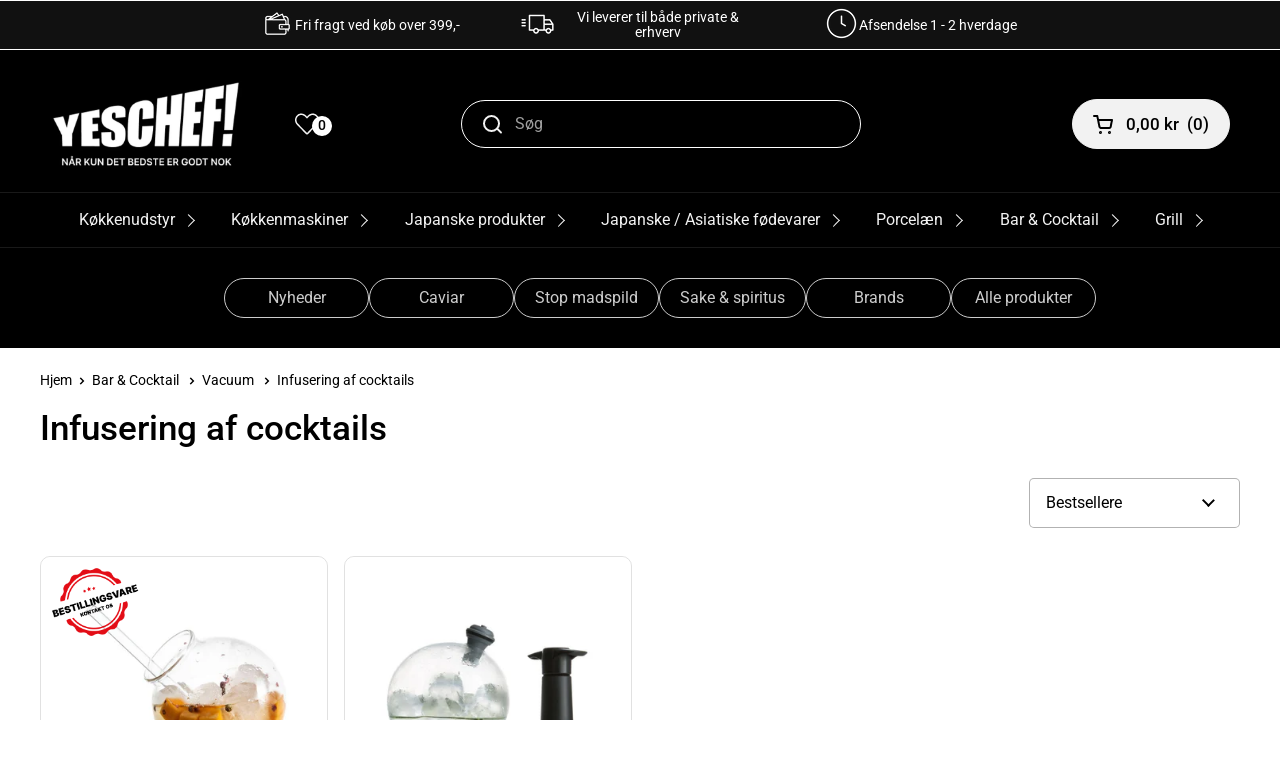

--- FILE ---
content_type: text/html; charset=utf-8
request_url: https://www.yeschef.dk/collections/infusering-af-cocktails
body_size: 98387
content:
<!doctype html>
<html class="no-js" lang="da">
  <head>
  <!-- Google tag (gtag.js) -->
<script async src="https://www.googletagmanager.com/gtag/js?id=AW-953711270"></script>
<script>
  window.dataLayer = window.dataLayer || [];
  function gtag(){dataLayer.push(arguments);}
  gtag('js', new Date());

  gtag('config', 'AW-953711270');
</script>


    <meta charset="utf-8">
    <meta http-equiv="X-UA-Compatible" content="IE=edge,chrome=1">
    <meta name="viewport" content="width=device-width, initial-scale=1.0, height=device-height, minimum-scale=1.0"><link
        rel="shortcut icon"
        href="//www.yeschef.dk/cdn/shop/files/logo_-_med_storre_Y.png?crop=center&height=32&v=1727435090&width=32"
        type="image/png" /><title>Infusering af cocktails
        
        
          &ndash; Yeschef 
</title><meta property="og:type" content="product.group">
  <meta property="og:title" content="Infusering af cocktails">
  <meta property="og:image" content="http://www.yeschef.dk/cdn/shop/collections/Infusionsskal_til_vakuum_1_stk._e3e519c1-2ba5-44dd-96ed-3a12f1e189dd.jpg?v=1678717591&width=1024">
  <meta property="og:image:secure_url" content="https://www.yeschef.dk/cdn/shop/collections/Infusionsskal_til_vakuum_1_stk._e3e519c1-2ba5-44dd-96ed-3a12f1e189dd.jpg?v=1678717591&width=1024">
  <meta property="og:image:width" content="1024">
  <meta property="og:image:height" content="1024"><meta property="og:url" content="https://www.yeschef.dk/collections/infusering-af-cocktails">
<meta property="og:site_name" content="Yeschef "><meta name="twitter:card" content="summary"><meta name="twitter:title" content="Infusering af cocktails">
  <meta name="twitter:description" content="">
  <meta name="twitter:image" content="https://www.yeschef.dk/cdn/shop/collections/Infusionsskal_til_vakuum_1_stk._e3e519c1-2ba5-44dd-96ed-3a12f1e189dd.jpg?crop=center&height=600&v=1678717591&width=600"><script type="application/ld+json">
  {
    "@context": "http://schema.org",
    "@type": "BreadcrumbList",
  "itemListElement": [{
      "@type": "ListItem",
      "position": 1,
      "name": "",
      "item": "https://www.yeschef.dk"
    },{
          "@type": "ListItem",
          "position": 2,
          "name": "Infusering af cocktails",
          "item": "https://www.yeschef.dk/collections/infusering-af-cocktails"
        }]
  }
  </script><script type="application/ld+json">
  {
    "@context": "http://schema.org",
    "@type" : "Organization",
  "name" : "Yeschef ",
  "url" : "https://www.yeschef.dk",
  "potentialAction": {
    "@type": "SearchAction",
    "target": "/search?q={search_term}",
    "query-input": "required name=search_term"
  }
  }
  </script><link rel="canonical" href="https://www.yeschef.dk/collections/infusering-af-cocktails">

    <link rel="preconnect" href="https://cdn.shopify.com"><link
        rel="preconnect"
        href="https://fonts.shopifycdn.com"
        crossorigin><link rel="preload" href="//www.yeschef.dk/cdn/fonts/roboto/roboto_n5.250d51708d76acbac296b0e21ede8f81de4e37aa.woff2" as="font" type="font/woff2" crossorigin><link rel="preload" href="//www.yeschef.dk/cdn/fonts/roboto/roboto_n4.2019d890f07b1852f56ce63ba45b2db45d852cba.woff2" as="font" type="font/woff2" crossorigin><style type="text/css">
@font-face {
  font-family: Roboto;
  font-weight: 500;
  font-style: normal;
  font-display: swap;
  src: url("//www.yeschef.dk/cdn/fonts/roboto/roboto_n5.250d51708d76acbac296b0e21ede8f81de4e37aa.woff2") format("woff2"),
       url("//www.yeschef.dk/cdn/fonts/roboto/roboto_n5.535e8c56f4cbbdea416167af50ab0ff1360a3949.woff") format("woff");
}
@font-face {
  font-family: Roboto;
  font-weight: 400;
  font-style: normal;
  font-display: swap;
  src: url("//www.yeschef.dk/cdn/fonts/roboto/roboto_n4.2019d890f07b1852f56ce63ba45b2db45d852cba.woff2") format("woff2"),
       url("//www.yeschef.dk/cdn/fonts/roboto/roboto_n4.238690e0007583582327135619c5f7971652fa9d.woff") format("woff");
}
@font-face {
  font-family: Roboto;
  font-weight: 500;
  font-style: normal;
  font-display: swap;
  src: url("//www.yeschef.dk/cdn/fonts/roboto/roboto_n5.250d51708d76acbac296b0e21ede8f81de4e37aa.woff2") format("woff2"),
       url("//www.yeschef.dk/cdn/fonts/roboto/roboto_n5.535e8c56f4cbbdea416167af50ab0ff1360a3949.woff") format("woff");
}
@font-face {
  font-family: Roboto;
  font-weight: 400;
  font-style: italic;
  font-display: swap;
  src: url("//www.yeschef.dk/cdn/fonts/roboto/roboto_i4.57ce898ccda22ee84f49e6b57ae302250655e2d4.woff2") format("woff2"),
       url("//www.yeschef.dk/cdn/fonts/roboto/roboto_i4.b21f3bd061cbcb83b824ae8c7671a82587b264bf.woff") format("woff");
}




</style>
<style type="text/css">

  :root {

    /* Font variables */

    --font-stack-headings: Roboto, sans-serif;
    --font-weight-headings: 500;
    --font-style-headings: normal;

    --font-stack-body: Roboto, sans-serif;
    --font-weight-body: 400;--font-weight-body-bold: 500;--font-style-body: normal;--font-weight-buttons: var(--font-weight-body-bold);--font-weight-menu: var(--font-weight-body-bold);--base-headings-size: 50;
    --base-headings-line: 1.2;
    --base-body-size: 16;
    --base-body-line: 1.5;

    --base-menu-size: 17;

    /* Color variables */

    --color-background-header: #000000;
    --color-secondary-background-header: rgba(242, 242, 242, 0.08);
    --color-opacity-background-header: rgba(0, 0, 0, 0);
    --color-text-header: #f2f2f2;
    --color-foreground-header: #000;
    --color-accent-header: #3ab877;
    --color-foreground-accent-header: #fff;
    --color-borders-header: rgba(242, 242, 242, 0.1);

    --color-background-main: #ffffff;
    --color-secondary-background-main: rgba(0, 0, 0, 0.08);
    --color-third-background-main: rgba(0, 0, 0, 0.04);
    --color-fourth-background-main: rgba(0, 0, 0, 0.02);
    --color-opacity-background-main: rgba(255, 255, 255, 0);
    --color-text-main: #000000;
    --color-foreground-main: #fff;
    --color-secondary-text-main: rgba(0, 0, 0, 0.6);
    --color-accent-main: #3ab877;
    --color-foreground-accent-main: #fff;
    --color-borders-main: rgba(0, 0, 0, 0.15);

    --color-background-cards: #ffffff;
    --color-text-cards: #000000;
    --color-foreground-cards: #fff;
    --color-secondary-text-cards: rgba(0, 0, 0, 0.6);
    --color-accent-cards: #3ab877;
    --color-foreground-accent-cards: #fff;
    --color-borders-cards: #e1e1e1;

    --color-background-footer: #000000;
    --color-text-footer: #fdfdfd;
    --color-accent-footer: #787878;
    --color-borders-footer: rgba(253, 253, 253, 0.15);

    --color-borders-forms-primary: rgba(0, 0, 0, 0.3);
    --color-borders-forms-secondary: rgba(0, 0, 0, 0.6);

    /* Borders */

    --border-width-cards: 1px;
    --border-radius-cards: 10px;
    --border-width-buttons: 1px;
    --border-radius-buttons: 30px;
    --border-width-forms: 1px;
    --border-radius-forms: 5px;

    /* Layout */
    --grid-gap-original-base: 20px;
    --container-vertical-space-base: 70px;

  }

  .facets__summary, #main select, .sidebar select {
    background-image: url('data:image/svg+xml;utf8,<svg width="13" height="8" fill="none" xmlns="http://www.w3.org/2000/svg"><path d="M1.414.086 7.9 6.57 6.485 7.985 0 1.5 1.414.086Z" fill="%23000000"/><path d="M12.985 1.515 6.5 8 5.085 6.586 11.571.101l1.414 1.414Z" fill="%23000000"/></svg>');
  }

  .card .star-rating__stars {
    background-image: url('data:image/svg+xml;utf8,<svg width="20" height="13" viewBox="0 0 14 13" fill="none" xmlns="http://www.w3.org/2000/svg"><path d="m7 0 1.572 4.837h5.085l-4.114 2.99 1.572 4.836L7 9.673l-4.114 2.99 1.571-4.837-4.114-2.99h5.085L7 0Z" stroke="%23000000" stroke-width="1"/></svg>');
  }
  .card .star-rating__stars-active {
    background-image: url('data:image/svg+xml;utf8,<svg width="20" height="13" viewBox="0 0 14 13" fill="none" xmlns="http://www.w3.org/2000/svg"><path d="m7 0 1.572 4.837h5.085l-4.114 2.99 1.572 4.836L7 9.673l-4.114 2.99 1.571-4.837-4.114-2.99h5.085L7 0Z" fill="%23000000" stroke-width="0"/></svg>');
  }

  .star-rating__stars {
    background-image: url('data:image/svg+xml;utf8,<svg width="20" height="13" viewBox="0 0 14 13" fill="none" xmlns="http://www.w3.org/2000/svg"><path d="m7 0 1.572 4.837h5.085l-4.114 2.99 1.572 4.836L7 9.673l-4.114 2.99 1.571-4.837-4.114-2.99h5.085L7 0Z" stroke="%23000000" stroke-width="1"/></svg>');
  }
  .star-rating__stars-active {
    background-image: url('data:image/svg+xml;utf8,<svg width="20" height="13" viewBox="0 0 14 13" fill="none" xmlns="http://www.w3.org/2000/svg"><path d="m7 0 1.572 4.837h5.085l-4.114 2.99 1.572 4.836L7 9.673l-4.114 2.99 1.571-4.837-4.114-2.99h5.085L7 0Z" fill="%23000000" stroke-width="0"/></svg>');
  }

</style>

<style id="root-height">
  :root {
    --window-height: 100vh;
  }
</style><link href="//www.yeschef.dk/cdn/shop/t/11/assets/theme.css?v=68355616825511487011764917054" as="style" rel="preload"><link href="//www.yeschef.dk/cdn/shop/t/11/assets/section-header.css?v=61311017417845920891684126097" as="style" rel="preload"><link href="//www.yeschef.dk/cdn/shop/t/11/assets/component-product-item.css?v=114311493763176335561669781421" as="style" rel="preload"><link rel="preload" as="image" href="//www.yeschef.dk/cdn/shop/products/Infusionsskal_til_vakuum_1_stk._8d931339-9fb0-4d22-a763-a368882f7baa.jpg?v=1538129342&width=480" imagesrcset="//www.yeschef.dk/cdn/shop/products/Infusionsskal_til_vakuum_1_stk._8d931339-9fb0-4d22-a763-a368882f7baa.jpg?v=1538129342&width=240 240w,//www.yeschef.dk/cdn/shop/products/Infusionsskal_til_vakuum_1_stk._8d931339-9fb0-4d22-a763-a368882f7baa.jpg?v=1538129342&width=360 360w,//www.yeschef.dk/cdn/shop/products/Infusionsskal_til_vakuum_1_stk._8d931339-9fb0-4d22-a763-a368882f7baa.jpg?v=1538129342&width=420 420w,//www.yeschef.dk/cdn/shop/products/Infusionsskal_til_vakuum_1_stk._8d931339-9fb0-4d22-a763-a368882f7baa.jpg?v=1538129342&width=480 480w,//www.yeschef.dk/cdn/shop/products/Infusionsskal_til_vakuum_1_stk._8d931339-9fb0-4d22-a763-a368882f7baa.jpg?v=1538129342&width=640 640w,//www.yeschef.dk/cdn/shop/products/Infusionsskal_til_vakuum_1_stk._8d931339-9fb0-4d22-a763-a368882f7baa.jpg?v=1538129342&width=840 840w" imagesizes="(max-width: 359px) calc(100vw - 30px), (max-width: 767px) calc((100vw - 50px) / 2)"><link rel="preload" as="image" href="//www.yeschef.dk/cdn/shop/products/Infusionsskal_til_vakuum_1_stk._e3e519c1-2ba5-44dd-96ed-3a12f1e189dd.jpg?v=1538129498&width=480" imagesrcset="//www.yeschef.dk/cdn/shop/products/Infusionsskal_til_vakuum_1_stk._e3e519c1-2ba5-44dd-96ed-3a12f1e189dd.jpg?v=1538129498&width=240 240w,//www.yeschef.dk/cdn/shop/products/Infusionsskal_til_vakuum_1_stk._e3e519c1-2ba5-44dd-96ed-3a12f1e189dd.jpg?v=1538129498&width=360 360w,//www.yeschef.dk/cdn/shop/products/Infusionsskal_til_vakuum_1_stk._e3e519c1-2ba5-44dd-96ed-3a12f1e189dd.jpg?v=1538129498&width=420 420w,//www.yeschef.dk/cdn/shop/products/Infusionsskal_til_vakuum_1_stk._e3e519c1-2ba5-44dd-96ed-3a12f1e189dd.jpg?v=1538129498&width=480 480w,//www.yeschef.dk/cdn/shop/products/Infusionsskal_til_vakuum_1_stk._e3e519c1-2ba5-44dd-96ed-3a12f1e189dd.jpg?v=1538129498&width=640 640w,//www.yeschef.dk/cdn/shop/products/Infusionsskal_til_vakuum_1_stk._e3e519c1-2ba5-44dd-96ed-3a12f1e189dd.jpg?v=1538129498&width=840 840w" imagesizes="(max-width: 359px) calc(100vw - 30px), (max-width: 767px) calc((100vw - 50px) / 2)"><link href="//www.yeschef.dk/cdn/shop/t/11/assets/theme.css?v=68355616825511487011764917054" rel="stylesheet" type="text/css" media="all" />

    <script>window.performance && window.performance.mark && window.performance.mark('shopify.content_for_header.start');</script><meta name="google-site-verification" content="nhVAt1IQv_x1SE1yrsy9gCfVNzzGxAK8Z2p6mGYmVHM">
<meta name="google-site-verification" content="fRQsYz2JEcKN4OUWOXRRfbsUiKix5TjpNmvX13Q7RsM">
<meta id="shopify-digital-wallet" name="shopify-digital-wallet" content="/17061115/digital_wallets/dialog">
<link rel="alternate" type="application/atom+xml" title="Feed" href="/collections/infusering-af-cocktails.atom" />
<link rel="alternate" hreflang="x-default" href="https://www.yeschef.dk/collections/infusering-af-cocktails">
<link rel="alternate" hreflang="da" href="https://www.yeschef.dk/collections/infusering-af-cocktails">
<link rel="alternate" hreflang="en" href="https://www.yeschef.dk/en/collections/infusering-af-cocktails">
<link rel="alternate" type="application/json+oembed" href="https://www.yeschef.dk/collections/infusering-af-cocktails.oembed">
<script async="async" src="/checkouts/internal/preloads.js?locale=da-DK"></script>
<script id="shopify-features" type="application/json">{"accessToken":"91f6ff030d9698558050e48b9e2c4103","betas":["rich-media-storefront-analytics"],"domain":"www.yeschef.dk","predictiveSearch":true,"shopId":17061115,"locale":"da"}</script>
<script>var Shopify = Shopify || {};
Shopify.shop = "100chef.myshopify.com";
Shopify.locale = "da";
Shopify.currency = {"active":"DKK","rate":"1.0"};
Shopify.country = "DK";
Shopify.theme = {"name":"Local","id":122634436717,"schema_name":"Local","schema_version":"1.0.6","theme_store_id":1651,"role":"main"};
Shopify.theme.handle = "null";
Shopify.theme.style = {"id":null,"handle":null};
Shopify.cdnHost = "www.yeschef.dk/cdn";
Shopify.routes = Shopify.routes || {};
Shopify.routes.root = "/";</script>
<script type="module">!function(o){(o.Shopify=o.Shopify||{}).modules=!0}(window);</script>
<script>!function(o){function n(){var o=[];function n(){o.push(Array.prototype.slice.apply(arguments))}return n.q=o,n}var t=o.Shopify=o.Shopify||{};t.loadFeatures=n(),t.autoloadFeatures=n()}(window);</script>
<script id="shop-js-analytics" type="application/json">{"pageType":"collection"}</script>
<script defer="defer" async type="module" src="//www.yeschef.dk/cdn/shopifycloud/shop-js/modules/v2/client.init-shop-cart-sync_DRC1jiY2.da.esm.js"></script>
<script defer="defer" async type="module" src="//www.yeschef.dk/cdn/shopifycloud/shop-js/modules/v2/chunk.common_CrN0W3AX.esm.js"></script>
<script defer="defer" async type="module" src="//www.yeschef.dk/cdn/shopifycloud/shop-js/modules/v2/chunk.modal_B5qjH7Fp.esm.js"></script>
<script type="module">
  await import("//www.yeschef.dk/cdn/shopifycloud/shop-js/modules/v2/client.init-shop-cart-sync_DRC1jiY2.da.esm.js");
await import("//www.yeschef.dk/cdn/shopifycloud/shop-js/modules/v2/chunk.common_CrN0W3AX.esm.js");
await import("//www.yeschef.dk/cdn/shopifycloud/shop-js/modules/v2/chunk.modal_B5qjH7Fp.esm.js");

  window.Shopify.SignInWithShop?.initShopCartSync?.({"fedCMEnabled":true,"windoidEnabled":true});

</script>
<script>(function() {
  var isLoaded = false;
  function asyncLoad() {
    if (isLoaded) return;
    isLoaded = true;
    var urls = ["https:\/\/ecommplugins-trustboxsettings.trustpilot.com\/100chef.myshopify.com.js?settings=1698326191561\u0026shop=100chef.myshopify.com","https:\/\/ecommplugins-scripts.trustpilot.com\/v2.1\/js\/header.min.js?settings=eyJrZXkiOiJDTVNYTXBXVHJJNlJnUEVVIiwicyI6InNrdSJ9\u0026v=2.5\u0026shop=100chef.myshopify.com","https:\/\/widget.trustpilot.com\/bootstrap\/v5\/tp.widget.sync.bootstrap.min.js?shop=100chef.myshopify.com"];
    for (var i = 0; i < urls.length; i++) {
      var s = document.createElement('script');
      s.type = 'text/javascript';
      s.async = true;
      s.src = urls[i];
      var x = document.getElementsByTagName('script')[0];
      x.parentNode.insertBefore(s, x);
    }
  };
  if(window.attachEvent) {
    window.attachEvent('onload', asyncLoad);
  } else {
    window.addEventListener('load', asyncLoad, false);
  }
})();</script>
<script id="__st">var __st={"a":17061115,"offset":3600,"reqid":"0445bab2-ef36-4f1b-9fcc-14b816d07401-1769701201","pageurl":"www.yeschef.dk\/collections\/infusering-af-cocktails","u":"fcc51082cd82","p":"collection","rtyp":"collection","rid":197167120493};</script>
<script>window.ShopifyPaypalV4VisibilityTracking = true;</script>
<script id="captcha-bootstrap">!function(){'use strict';const t='contact',e='account',n='new_comment',o=[[t,t],['blogs',n],['comments',n],[t,'customer']],c=[[e,'customer_login'],[e,'guest_login'],[e,'recover_customer_password'],[e,'create_customer']],r=t=>t.map((([t,e])=>`form[action*='/${t}']:not([data-nocaptcha='true']) input[name='form_type'][value='${e}']`)).join(','),a=t=>()=>t?[...document.querySelectorAll(t)].map((t=>t.form)):[];function s(){const t=[...o],e=r(t);return a(e)}const i='password',u='form_key',d=['recaptcha-v3-token','g-recaptcha-response','h-captcha-response',i],f=()=>{try{return window.sessionStorage}catch{return}},m='__shopify_v',_=t=>t.elements[u];function p(t,e,n=!1){try{const o=window.sessionStorage,c=JSON.parse(o.getItem(e)),{data:r}=function(t){const{data:e,action:n}=t;return t[m]||n?{data:e,action:n}:{data:t,action:n}}(c);for(const[e,n]of Object.entries(r))t.elements[e]&&(t.elements[e].value=n);n&&o.removeItem(e)}catch(o){console.error('form repopulation failed',{error:o})}}const l='form_type',E='cptcha';function T(t){t.dataset[E]=!0}const w=window,h=w.document,L='Shopify',v='ce_forms',y='captcha';let A=!1;((t,e)=>{const n=(g='f06e6c50-85a8-45c8-87d0-21a2b65856fe',I='https://cdn.shopify.com/shopifycloud/storefront-forms-hcaptcha/ce_storefront_forms_captcha_hcaptcha.v1.5.2.iife.js',D={infoText:'Beskyttet af hCaptcha',privacyText:'Beskyttelse af persondata',termsText:'Vilkår'},(t,e,n)=>{const o=w[L][v],c=o.bindForm;if(c)return c(t,g,e,D).then(n);var r;o.q.push([[t,g,e,D],n]),r=I,A||(h.body.append(Object.assign(h.createElement('script'),{id:'captcha-provider',async:!0,src:r})),A=!0)});var g,I,D;w[L]=w[L]||{},w[L][v]=w[L][v]||{},w[L][v].q=[],w[L][y]=w[L][y]||{},w[L][y].protect=function(t,e){n(t,void 0,e),T(t)},Object.freeze(w[L][y]),function(t,e,n,w,h,L){const[v,y,A,g]=function(t,e,n){const i=e?o:[],u=t?c:[],d=[...i,...u],f=r(d),m=r(i),_=r(d.filter((([t,e])=>n.includes(e))));return[a(f),a(m),a(_),s()]}(w,h,L),I=t=>{const e=t.target;return e instanceof HTMLFormElement?e:e&&e.form},D=t=>v().includes(t);t.addEventListener('submit',(t=>{const e=I(t);if(!e)return;const n=D(e)&&!e.dataset.hcaptchaBound&&!e.dataset.recaptchaBound,o=_(e),c=g().includes(e)&&(!o||!o.value);(n||c)&&t.preventDefault(),c&&!n&&(function(t){try{if(!f())return;!function(t){const e=f();if(!e)return;const n=_(t);if(!n)return;const o=n.value;o&&e.removeItem(o)}(t);const e=Array.from(Array(32),(()=>Math.random().toString(36)[2])).join('');!function(t,e){_(t)||t.append(Object.assign(document.createElement('input'),{type:'hidden',name:u})),t.elements[u].value=e}(t,e),function(t,e){const n=f();if(!n)return;const o=[...t.querySelectorAll(`input[type='${i}']`)].map((({name:t})=>t)),c=[...d,...o],r={};for(const[a,s]of new FormData(t).entries())c.includes(a)||(r[a]=s);n.setItem(e,JSON.stringify({[m]:1,action:t.action,data:r}))}(t,e)}catch(e){console.error('failed to persist form',e)}}(e),e.submit())}));const S=(t,e)=>{t&&!t.dataset[E]&&(n(t,e.some((e=>e===t))),T(t))};for(const o of['focusin','change'])t.addEventListener(o,(t=>{const e=I(t);D(e)&&S(e,y())}));const B=e.get('form_key'),M=e.get(l),P=B&&M;t.addEventListener('DOMContentLoaded',(()=>{const t=y();if(P)for(const e of t)e.elements[l].value===M&&p(e,B);[...new Set([...A(),...v().filter((t=>'true'===t.dataset.shopifyCaptcha))])].forEach((e=>S(e,t)))}))}(h,new URLSearchParams(w.location.search),n,t,e,['guest_login'])})(!0,!0)}();</script>
<script integrity="sha256-4kQ18oKyAcykRKYeNunJcIwy7WH5gtpwJnB7kiuLZ1E=" data-source-attribution="shopify.loadfeatures" defer="defer" src="//www.yeschef.dk/cdn/shopifycloud/storefront/assets/storefront/load_feature-a0a9edcb.js" crossorigin="anonymous"></script>
<script data-source-attribution="shopify.dynamic_checkout.dynamic.init">var Shopify=Shopify||{};Shopify.PaymentButton=Shopify.PaymentButton||{isStorefrontPortableWallets:!0,init:function(){window.Shopify.PaymentButton.init=function(){};var t=document.createElement("script");t.src="https://www.yeschef.dk/cdn/shopifycloud/portable-wallets/latest/portable-wallets.da.js",t.type="module",document.head.appendChild(t)}};
</script>
<script data-source-attribution="shopify.dynamic_checkout.buyer_consent">
  function portableWalletsHideBuyerConsent(e){var t=document.getElementById("shopify-buyer-consent"),n=document.getElementById("shopify-subscription-policy-button");t&&n&&(t.classList.add("hidden"),t.setAttribute("aria-hidden","true"),n.removeEventListener("click",e))}function portableWalletsShowBuyerConsent(e){var t=document.getElementById("shopify-buyer-consent"),n=document.getElementById("shopify-subscription-policy-button");t&&n&&(t.classList.remove("hidden"),t.removeAttribute("aria-hidden"),n.addEventListener("click",e))}window.Shopify?.PaymentButton&&(window.Shopify.PaymentButton.hideBuyerConsent=portableWalletsHideBuyerConsent,window.Shopify.PaymentButton.showBuyerConsent=portableWalletsShowBuyerConsent);
</script>
<script data-source-attribution="shopify.dynamic_checkout.cart.bootstrap">document.addEventListener("DOMContentLoaded",(function(){function t(){return document.querySelector("shopify-accelerated-checkout-cart, shopify-accelerated-checkout")}if(t())Shopify.PaymentButton.init();else{new MutationObserver((function(e,n){t()&&(Shopify.PaymentButton.init(),n.disconnect())})).observe(document.body,{childList:!0,subtree:!0})}}));
</script>
<script id='scb4127' type='text/javascript' async='' src='https://www.yeschef.dk/cdn/shopifycloud/privacy-banner/storefront-banner.js'></script>
<script>window.performance && window.performance.mark && window.performance.mark('shopify.content_for_header.end');</script>

    <script>
      const rbi = [];
      const ribSetSize = (img) => {
        if (img.offsetWidth / img.dataset.ratio < img.offsetHeight) {
          img.setAttribute('sizes', `${
            Math.ceil(img.offsetHeight * img.dataset.ratio)
          }px`);
        } else {
          img.setAttribute('sizes', `${
            Math.ceil(img.offsetWidth)
          }px`);
        }
      }
      const debounce = (fn, wait) => {
        let t;
        return(...args) => {
          clearTimeout(t);
          t = setTimeout(() => fn.apply(this, args), wait);
        };
      }
      window.KEYCODES = {
        TAB: 9,
        ESC: 27,
        DOWN: 40,
        RIGHT: 39,
        UP: 38,
        LEFT: 37,
        RETURN: 13
      };
      window.addEventListener('resize', debounce(() => {
        for (let img of rbi) {
          ribSetSize(img);
        }
      }, 250));
    </script><noscript>
      <link rel="stylesheet" href="//www.yeschef.dk/cdn/shop/t/11/assets/theme-noscript.css?v=34904310004456497621662986284">
    </noscript>
    <link rel="stylesheet" href="https://code.jquery.com/ui/1.14.1/themes/base/jquery-ui.css">
    <link href="//www.yeschef.dk/cdn/shop/t/11/assets/custom.css?v=130258181108100963921767674785" rel="stylesheet" type="text/css" media="all" />
    <script>
window.dataLayer = window.dataLayer || [];  // init data layer if doesn't already exist

var template = "collection";


if(document.location.pathname == "/"){
    dataLayer.push({
        'pageType' : 'Homepage',
        'event'    : 'homepage',
    });
}

/**
* DATALAYER: 404 Pages
* Fire on 404 Pages */


/**
* DATALAYER: Blog Articles
* Fire on Blog Article Pages */


/** DATALAYER: Product List Page (Collections, Category)
* Fire on all product listing pages. */

    var ecommerce = {
        'items': [
            {
                'item_id'        : 9517886988,
                'item_variant'    : 33203347980,
                'item_name'      : "Infusionsskål til vakuum, 1 liter, 1 stk.",
                'price'           : "459.00",
                'item_brand'      : "100% Chef",
                'item_category'   : "Cocktailglas til vakuum",
                'item_list_name'  : "Infusering af cocktails",
                'imageURL'        : "https://www.yeschef.dk/cdn/shop/products/Infusionsskal_til_vakuum_1_stk._8d931339-9fb0-4d22-a763-a368882f7baa_grande.jpg?v=1538129342",
                'productURL'      : 'https://www.yeschef.dk/products/infusionsskal-til-vakuum-1-liter-1-stk',
                'sku'             : null,
            },
            {
                'item_id'        : 208270622745,
                'item_variant'    : 1602567405593,
                'item_name'      : "Manuel vakuumpumpe til Infusionsskål, 1 stk.",
                'price'           : "199.00",
                'item_brand'      : "100% Chef",
                'item_category'   : "Vakuum pumpe til drinks glas",
                'item_list_name'  : "Infusering af cocktails",
                'imageURL'        : "https://www.yeschef.dk/cdn/shop/products/Infusionsskal_til_vakuum_1_stk._e3e519c1-2ba5-44dd-96ed-3a12f1e189dd_grande.jpg?v=1538129498",
                'productURL'      : 'https://www.yeschef.dk/products/manuel-vakuumpumpe-til-infusionsskal-til-vakuum-1-stk-manual-vacuum-pump-to-infusion-bowl-1l-1-pcs',
                'sku'             : null,
            },
            ]
        };
    dataLayer.push({
        'productList' : "Infusering af cocktails",
        'pageType'    : 'Collection',
        'event'       : 'view_item_list',
        ecommerce
    });


/** DATALAYER: Product Page
* Fire on all Product View pages. */


/** DATALAYER: Cart View
* Fire anytime a user views their cart (non-dynamic) */


</script>              


    <script>
    document.addEventListener('DOMContentLoaded', function() {
        document.querySelector('body').addEventListener('cart.changed', function(event) {
        const state = event.detail.state;
        window.refreshCart();
        });
    });
    </script>

    <script type="text/javascript">
    (function(c,l,a,r,i,t,y){
        c[a]=c[a]||function(){(c[a].q=c[a].q||[]).push(arguments)};
        t=l.createElement(r);t.async=1;t.src="https://www.clarity.ms/tag/"+i;
        y=l.getElementsByTagName(r)[0];y.parentNode.insertBefore(t,y);
    })(window, document, "clarity", "script", "osb2n4iiks");
</script>
  <!-- BEGIN app block: shopify://apps/klaviyo-email-marketing-sms/blocks/klaviyo-onsite-embed/2632fe16-c075-4321-a88b-50b567f42507 -->












  <script async src="https://static.klaviyo.com/onsite/js/QPi8MA/klaviyo.js?company_id=QPi8MA"></script>
  <script>!function(){if(!window.klaviyo){window._klOnsite=window._klOnsite||[];try{window.klaviyo=new Proxy({},{get:function(n,i){return"push"===i?function(){var n;(n=window._klOnsite).push.apply(n,arguments)}:function(){for(var n=arguments.length,o=new Array(n),w=0;w<n;w++)o[w]=arguments[w];var t="function"==typeof o[o.length-1]?o.pop():void 0,e=new Promise((function(n){window._klOnsite.push([i].concat(o,[function(i){t&&t(i),n(i)}]))}));return e}}})}catch(n){window.klaviyo=window.klaviyo||[],window.klaviyo.push=function(){var n;(n=window._klOnsite).push.apply(n,arguments)}}}}();</script>

  




  <script>
    window.klaviyoReviewsProductDesignMode = false
  </script>







<!-- END app block --><!-- BEGIN app block: shopify://apps/stape-conversion-tracking/blocks/gtm/7e13c847-7971-409d-8fe0-29ec14d5f048 --><script>
  window.lsData = {};
  window.dataLayer = window.dataLayer || [];
  window.addEventListener("message", (event) => {
    if (event.data?.event) {
      window.dataLayer.push(event.data);
    }
  });
  window.dataShopStape = {
    shop: "www.yeschef.dk",
    shopId: "17061115",
  }
</script>

<!-- END app block --><!-- BEGIN app block: shopify://apps/seowill-redirects/blocks/brokenlink-404/cc7b1996-e567-42d0-8862-356092041863 -->
<script type="text/javascript">
    !function(t){var e={};function r(n){if(e[n])return e[n].exports;var o=e[n]={i:n,l:!1,exports:{}};return t[n].call(o.exports,o,o.exports,r),o.l=!0,o.exports}r.m=t,r.c=e,r.d=function(t,e,n){r.o(t,e)||Object.defineProperty(t,e,{enumerable:!0,get:n})},r.r=function(t){"undefined"!==typeof Symbol&&Symbol.toStringTag&&Object.defineProperty(t,Symbol.toStringTag,{value:"Module"}),Object.defineProperty(t,"__esModule",{value:!0})},r.t=function(t,e){if(1&e&&(t=r(t)),8&e)return t;if(4&e&&"object"===typeof t&&t&&t.__esModule)return t;var n=Object.create(null);if(r.r(n),Object.defineProperty(n,"default",{enumerable:!0,value:t}),2&e&&"string"!=typeof t)for(var o in t)r.d(n,o,function(e){return t[e]}.bind(null,o));return n},r.n=function(t){var e=t&&t.__esModule?function(){return t.default}:function(){return t};return r.d(e,"a",e),e},r.o=function(t,e){return Object.prototype.hasOwnProperty.call(t,e)},r.p="",r(r.s=11)}([function(t,e,r){"use strict";var n=r(2),o=Object.prototype.toString;function i(t){return"[object Array]"===o.call(t)}function a(t){return"undefined"===typeof t}function u(t){return null!==t&&"object"===typeof t}function s(t){return"[object Function]"===o.call(t)}function c(t,e){if(null!==t&&"undefined"!==typeof t)if("object"!==typeof t&&(t=[t]),i(t))for(var r=0,n=t.length;r<n;r++)e.call(null,t[r],r,t);else for(var o in t)Object.prototype.hasOwnProperty.call(t,o)&&e.call(null,t[o],o,t)}t.exports={isArray:i,isArrayBuffer:function(t){return"[object ArrayBuffer]"===o.call(t)},isBuffer:function(t){return null!==t&&!a(t)&&null!==t.constructor&&!a(t.constructor)&&"function"===typeof t.constructor.isBuffer&&t.constructor.isBuffer(t)},isFormData:function(t){return"undefined"!==typeof FormData&&t instanceof FormData},isArrayBufferView:function(t){return"undefined"!==typeof ArrayBuffer&&ArrayBuffer.isView?ArrayBuffer.isView(t):t&&t.buffer&&t.buffer instanceof ArrayBuffer},isString:function(t){return"string"===typeof t},isNumber:function(t){return"number"===typeof t},isObject:u,isUndefined:a,isDate:function(t){return"[object Date]"===o.call(t)},isFile:function(t){return"[object File]"===o.call(t)},isBlob:function(t){return"[object Blob]"===o.call(t)},isFunction:s,isStream:function(t){return u(t)&&s(t.pipe)},isURLSearchParams:function(t){return"undefined"!==typeof URLSearchParams&&t instanceof URLSearchParams},isStandardBrowserEnv:function(){return("undefined"===typeof navigator||"ReactNative"!==navigator.product&&"NativeScript"!==navigator.product&&"NS"!==navigator.product)&&("undefined"!==typeof window&&"undefined"!==typeof document)},forEach:c,merge:function t(){var e={};function r(r,n){"object"===typeof e[n]&&"object"===typeof r?e[n]=t(e[n],r):e[n]=r}for(var n=0,o=arguments.length;n<o;n++)c(arguments[n],r);return e},deepMerge:function t(){var e={};function r(r,n){"object"===typeof e[n]&&"object"===typeof r?e[n]=t(e[n],r):e[n]="object"===typeof r?t({},r):r}for(var n=0,o=arguments.length;n<o;n++)c(arguments[n],r);return e},extend:function(t,e,r){return c(e,(function(e,o){t[o]=r&&"function"===typeof e?n(e,r):e})),t},trim:function(t){return t.replace(/^\s*/,"").replace(/\s*$/,"")}}},function(t,e,r){t.exports=r(12)},function(t,e,r){"use strict";t.exports=function(t,e){return function(){for(var r=new Array(arguments.length),n=0;n<r.length;n++)r[n]=arguments[n];return t.apply(e,r)}}},function(t,e,r){"use strict";var n=r(0);function o(t){return encodeURIComponent(t).replace(/%40/gi,"@").replace(/%3A/gi,":").replace(/%24/g,"$").replace(/%2C/gi,",").replace(/%20/g,"+").replace(/%5B/gi,"[").replace(/%5D/gi,"]")}t.exports=function(t,e,r){if(!e)return t;var i;if(r)i=r(e);else if(n.isURLSearchParams(e))i=e.toString();else{var a=[];n.forEach(e,(function(t,e){null!==t&&"undefined"!==typeof t&&(n.isArray(t)?e+="[]":t=[t],n.forEach(t,(function(t){n.isDate(t)?t=t.toISOString():n.isObject(t)&&(t=JSON.stringify(t)),a.push(o(e)+"="+o(t))})))})),i=a.join("&")}if(i){var u=t.indexOf("#");-1!==u&&(t=t.slice(0,u)),t+=(-1===t.indexOf("?")?"?":"&")+i}return t}},function(t,e,r){"use strict";t.exports=function(t){return!(!t||!t.__CANCEL__)}},function(t,e,r){"use strict";(function(e){var n=r(0),o=r(19),i={"Content-Type":"application/x-www-form-urlencoded"};function a(t,e){!n.isUndefined(t)&&n.isUndefined(t["Content-Type"])&&(t["Content-Type"]=e)}var u={adapter:function(){var t;return("undefined"!==typeof XMLHttpRequest||"undefined"!==typeof e&&"[object process]"===Object.prototype.toString.call(e))&&(t=r(6)),t}(),transformRequest:[function(t,e){return o(e,"Accept"),o(e,"Content-Type"),n.isFormData(t)||n.isArrayBuffer(t)||n.isBuffer(t)||n.isStream(t)||n.isFile(t)||n.isBlob(t)?t:n.isArrayBufferView(t)?t.buffer:n.isURLSearchParams(t)?(a(e,"application/x-www-form-urlencoded;charset=utf-8"),t.toString()):n.isObject(t)?(a(e,"application/json;charset=utf-8"),JSON.stringify(t)):t}],transformResponse:[function(t){if("string"===typeof t)try{t=JSON.parse(t)}catch(e){}return t}],timeout:0,xsrfCookieName:"XSRF-TOKEN",xsrfHeaderName:"X-XSRF-TOKEN",maxContentLength:-1,validateStatus:function(t){return t>=200&&t<300},headers:{common:{Accept:"application/json, text/plain, */*"}}};n.forEach(["delete","get","head"],(function(t){u.headers[t]={}})),n.forEach(["post","put","patch"],(function(t){u.headers[t]=n.merge(i)})),t.exports=u}).call(this,r(18))},function(t,e,r){"use strict";var n=r(0),o=r(20),i=r(3),a=r(22),u=r(25),s=r(26),c=r(7);t.exports=function(t){return new Promise((function(e,f){var l=t.data,p=t.headers;n.isFormData(l)&&delete p["Content-Type"];var h=new XMLHttpRequest;if(t.auth){var d=t.auth.username||"",m=t.auth.password||"";p.Authorization="Basic "+btoa(d+":"+m)}var y=a(t.baseURL,t.url);if(h.open(t.method.toUpperCase(),i(y,t.params,t.paramsSerializer),!0),h.timeout=t.timeout,h.onreadystatechange=function(){if(h&&4===h.readyState&&(0!==h.status||h.responseURL&&0===h.responseURL.indexOf("file:"))){var r="getAllResponseHeaders"in h?u(h.getAllResponseHeaders()):null,n={data:t.responseType&&"text"!==t.responseType?h.response:h.responseText,status:h.status,statusText:h.statusText,headers:r,config:t,request:h};o(e,f,n),h=null}},h.onabort=function(){h&&(f(c("Request aborted",t,"ECONNABORTED",h)),h=null)},h.onerror=function(){f(c("Network Error",t,null,h)),h=null},h.ontimeout=function(){var e="timeout of "+t.timeout+"ms exceeded";t.timeoutErrorMessage&&(e=t.timeoutErrorMessage),f(c(e,t,"ECONNABORTED",h)),h=null},n.isStandardBrowserEnv()){var v=r(27),g=(t.withCredentials||s(y))&&t.xsrfCookieName?v.read(t.xsrfCookieName):void 0;g&&(p[t.xsrfHeaderName]=g)}if("setRequestHeader"in h&&n.forEach(p,(function(t,e){"undefined"===typeof l&&"content-type"===e.toLowerCase()?delete p[e]:h.setRequestHeader(e,t)})),n.isUndefined(t.withCredentials)||(h.withCredentials=!!t.withCredentials),t.responseType)try{h.responseType=t.responseType}catch(w){if("json"!==t.responseType)throw w}"function"===typeof t.onDownloadProgress&&h.addEventListener("progress",t.onDownloadProgress),"function"===typeof t.onUploadProgress&&h.upload&&h.upload.addEventListener("progress",t.onUploadProgress),t.cancelToken&&t.cancelToken.promise.then((function(t){h&&(h.abort(),f(t),h=null)})),void 0===l&&(l=null),h.send(l)}))}},function(t,e,r){"use strict";var n=r(21);t.exports=function(t,e,r,o,i){var a=new Error(t);return n(a,e,r,o,i)}},function(t,e,r){"use strict";var n=r(0);t.exports=function(t,e){e=e||{};var r={},o=["url","method","params","data"],i=["headers","auth","proxy"],a=["baseURL","url","transformRequest","transformResponse","paramsSerializer","timeout","withCredentials","adapter","responseType","xsrfCookieName","xsrfHeaderName","onUploadProgress","onDownloadProgress","maxContentLength","validateStatus","maxRedirects","httpAgent","httpsAgent","cancelToken","socketPath"];n.forEach(o,(function(t){"undefined"!==typeof e[t]&&(r[t]=e[t])})),n.forEach(i,(function(o){n.isObject(e[o])?r[o]=n.deepMerge(t[o],e[o]):"undefined"!==typeof e[o]?r[o]=e[o]:n.isObject(t[o])?r[o]=n.deepMerge(t[o]):"undefined"!==typeof t[o]&&(r[o]=t[o])})),n.forEach(a,(function(n){"undefined"!==typeof e[n]?r[n]=e[n]:"undefined"!==typeof t[n]&&(r[n]=t[n])}));var u=o.concat(i).concat(a),s=Object.keys(e).filter((function(t){return-1===u.indexOf(t)}));return n.forEach(s,(function(n){"undefined"!==typeof e[n]?r[n]=e[n]:"undefined"!==typeof t[n]&&(r[n]=t[n])})),r}},function(t,e,r){"use strict";function n(t){this.message=t}n.prototype.toString=function(){return"Cancel"+(this.message?": "+this.message:"")},n.prototype.__CANCEL__=!0,t.exports=n},function(t,e,r){t.exports=r(13)},function(t,e,r){t.exports=r(30)},function(t,e,r){var n=function(t){"use strict";var e=Object.prototype,r=e.hasOwnProperty,n="function"===typeof Symbol?Symbol:{},o=n.iterator||"@@iterator",i=n.asyncIterator||"@@asyncIterator",a=n.toStringTag||"@@toStringTag";function u(t,e,r){return Object.defineProperty(t,e,{value:r,enumerable:!0,configurable:!0,writable:!0}),t[e]}try{u({},"")}catch(S){u=function(t,e,r){return t[e]=r}}function s(t,e,r,n){var o=e&&e.prototype instanceof l?e:l,i=Object.create(o.prototype),a=new L(n||[]);return i._invoke=function(t,e,r){var n="suspendedStart";return function(o,i){if("executing"===n)throw new Error("Generator is already running");if("completed"===n){if("throw"===o)throw i;return j()}for(r.method=o,r.arg=i;;){var a=r.delegate;if(a){var u=x(a,r);if(u){if(u===f)continue;return u}}if("next"===r.method)r.sent=r._sent=r.arg;else if("throw"===r.method){if("suspendedStart"===n)throw n="completed",r.arg;r.dispatchException(r.arg)}else"return"===r.method&&r.abrupt("return",r.arg);n="executing";var s=c(t,e,r);if("normal"===s.type){if(n=r.done?"completed":"suspendedYield",s.arg===f)continue;return{value:s.arg,done:r.done}}"throw"===s.type&&(n="completed",r.method="throw",r.arg=s.arg)}}}(t,r,a),i}function c(t,e,r){try{return{type:"normal",arg:t.call(e,r)}}catch(S){return{type:"throw",arg:S}}}t.wrap=s;var f={};function l(){}function p(){}function h(){}var d={};d[o]=function(){return this};var m=Object.getPrototypeOf,y=m&&m(m(T([])));y&&y!==e&&r.call(y,o)&&(d=y);var v=h.prototype=l.prototype=Object.create(d);function g(t){["next","throw","return"].forEach((function(e){u(t,e,(function(t){return this._invoke(e,t)}))}))}function w(t,e){var n;this._invoke=function(o,i){function a(){return new e((function(n,a){!function n(o,i,a,u){var s=c(t[o],t,i);if("throw"!==s.type){var f=s.arg,l=f.value;return l&&"object"===typeof l&&r.call(l,"__await")?e.resolve(l.__await).then((function(t){n("next",t,a,u)}),(function(t){n("throw",t,a,u)})):e.resolve(l).then((function(t){f.value=t,a(f)}),(function(t){return n("throw",t,a,u)}))}u(s.arg)}(o,i,n,a)}))}return n=n?n.then(a,a):a()}}function x(t,e){var r=t.iterator[e.method];if(void 0===r){if(e.delegate=null,"throw"===e.method){if(t.iterator.return&&(e.method="return",e.arg=void 0,x(t,e),"throw"===e.method))return f;e.method="throw",e.arg=new TypeError("The iterator does not provide a 'throw' method")}return f}var n=c(r,t.iterator,e.arg);if("throw"===n.type)return e.method="throw",e.arg=n.arg,e.delegate=null,f;var o=n.arg;return o?o.done?(e[t.resultName]=o.value,e.next=t.nextLoc,"return"!==e.method&&(e.method="next",e.arg=void 0),e.delegate=null,f):o:(e.method="throw",e.arg=new TypeError("iterator result is not an object"),e.delegate=null,f)}function b(t){var e={tryLoc:t[0]};1 in t&&(e.catchLoc=t[1]),2 in t&&(e.finallyLoc=t[2],e.afterLoc=t[3]),this.tryEntries.push(e)}function E(t){var e=t.completion||{};e.type="normal",delete e.arg,t.completion=e}function L(t){this.tryEntries=[{tryLoc:"root"}],t.forEach(b,this),this.reset(!0)}function T(t){if(t){var e=t[o];if(e)return e.call(t);if("function"===typeof t.next)return t;if(!isNaN(t.length)){var n=-1,i=function e(){for(;++n<t.length;)if(r.call(t,n))return e.value=t[n],e.done=!1,e;return e.value=void 0,e.done=!0,e};return i.next=i}}return{next:j}}function j(){return{value:void 0,done:!0}}return p.prototype=v.constructor=h,h.constructor=p,p.displayName=u(h,a,"GeneratorFunction"),t.isGeneratorFunction=function(t){var e="function"===typeof t&&t.constructor;return!!e&&(e===p||"GeneratorFunction"===(e.displayName||e.name))},t.mark=function(t){return Object.setPrototypeOf?Object.setPrototypeOf(t,h):(t.__proto__=h,u(t,a,"GeneratorFunction")),t.prototype=Object.create(v),t},t.awrap=function(t){return{__await:t}},g(w.prototype),w.prototype[i]=function(){return this},t.AsyncIterator=w,t.async=function(e,r,n,o,i){void 0===i&&(i=Promise);var a=new w(s(e,r,n,o),i);return t.isGeneratorFunction(r)?a:a.next().then((function(t){return t.done?t.value:a.next()}))},g(v),u(v,a,"Generator"),v[o]=function(){return this},v.toString=function(){return"[object Generator]"},t.keys=function(t){var e=[];for(var r in t)e.push(r);return e.reverse(),function r(){for(;e.length;){var n=e.pop();if(n in t)return r.value=n,r.done=!1,r}return r.done=!0,r}},t.values=T,L.prototype={constructor:L,reset:function(t){if(this.prev=0,this.next=0,this.sent=this._sent=void 0,this.done=!1,this.delegate=null,this.method="next",this.arg=void 0,this.tryEntries.forEach(E),!t)for(var e in this)"t"===e.charAt(0)&&r.call(this,e)&&!isNaN(+e.slice(1))&&(this[e]=void 0)},stop:function(){this.done=!0;var t=this.tryEntries[0].completion;if("throw"===t.type)throw t.arg;return this.rval},dispatchException:function(t){if(this.done)throw t;var e=this;function n(r,n){return a.type="throw",a.arg=t,e.next=r,n&&(e.method="next",e.arg=void 0),!!n}for(var o=this.tryEntries.length-1;o>=0;--o){var i=this.tryEntries[o],a=i.completion;if("root"===i.tryLoc)return n("end");if(i.tryLoc<=this.prev){var u=r.call(i,"catchLoc"),s=r.call(i,"finallyLoc");if(u&&s){if(this.prev<i.catchLoc)return n(i.catchLoc,!0);if(this.prev<i.finallyLoc)return n(i.finallyLoc)}else if(u){if(this.prev<i.catchLoc)return n(i.catchLoc,!0)}else{if(!s)throw new Error("try statement without catch or finally");if(this.prev<i.finallyLoc)return n(i.finallyLoc)}}}},abrupt:function(t,e){for(var n=this.tryEntries.length-1;n>=0;--n){var o=this.tryEntries[n];if(o.tryLoc<=this.prev&&r.call(o,"finallyLoc")&&this.prev<o.finallyLoc){var i=o;break}}i&&("break"===t||"continue"===t)&&i.tryLoc<=e&&e<=i.finallyLoc&&(i=null);var a=i?i.completion:{};return a.type=t,a.arg=e,i?(this.method="next",this.next=i.finallyLoc,f):this.complete(a)},complete:function(t,e){if("throw"===t.type)throw t.arg;return"break"===t.type||"continue"===t.type?this.next=t.arg:"return"===t.type?(this.rval=this.arg=t.arg,this.method="return",this.next="end"):"normal"===t.type&&e&&(this.next=e),f},finish:function(t){for(var e=this.tryEntries.length-1;e>=0;--e){var r=this.tryEntries[e];if(r.finallyLoc===t)return this.complete(r.completion,r.afterLoc),E(r),f}},catch:function(t){for(var e=this.tryEntries.length-1;e>=0;--e){var r=this.tryEntries[e];if(r.tryLoc===t){var n=r.completion;if("throw"===n.type){var o=n.arg;E(r)}return o}}throw new Error("illegal catch attempt")},delegateYield:function(t,e,r){return this.delegate={iterator:T(t),resultName:e,nextLoc:r},"next"===this.method&&(this.arg=void 0),f}},t}(t.exports);try{regeneratorRuntime=n}catch(o){Function("r","regeneratorRuntime = r")(n)}},function(t,e,r){"use strict";var n=r(0),o=r(2),i=r(14),a=r(8);function u(t){var e=new i(t),r=o(i.prototype.request,e);return n.extend(r,i.prototype,e),n.extend(r,e),r}var s=u(r(5));s.Axios=i,s.create=function(t){return u(a(s.defaults,t))},s.Cancel=r(9),s.CancelToken=r(28),s.isCancel=r(4),s.all=function(t){return Promise.all(t)},s.spread=r(29),t.exports=s,t.exports.default=s},function(t,e,r){"use strict";var n=r(0),o=r(3),i=r(15),a=r(16),u=r(8);function s(t){this.defaults=t,this.interceptors={request:new i,response:new i}}s.prototype.request=function(t){"string"===typeof t?(t=arguments[1]||{}).url=arguments[0]:t=t||{},(t=u(this.defaults,t)).method?t.method=t.method.toLowerCase():this.defaults.method?t.method=this.defaults.method.toLowerCase():t.method="get";var e=[a,void 0],r=Promise.resolve(t);for(this.interceptors.request.forEach((function(t){e.unshift(t.fulfilled,t.rejected)})),this.interceptors.response.forEach((function(t){e.push(t.fulfilled,t.rejected)}));e.length;)r=r.then(e.shift(),e.shift());return r},s.prototype.getUri=function(t){return t=u(this.defaults,t),o(t.url,t.params,t.paramsSerializer).replace(/^\?/,"")},n.forEach(["delete","get","head","options"],(function(t){s.prototype[t]=function(e,r){return this.request(n.merge(r||{},{method:t,url:e}))}})),n.forEach(["post","put","patch"],(function(t){s.prototype[t]=function(e,r,o){return this.request(n.merge(o||{},{method:t,url:e,data:r}))}})),t.exports=s},function(t,e,r){"use strict";var n=r(0);function o(){this.handlers=[]}o.prototype.use=function(t,e){return this.handlers.push({fulfilled:t,rejected:e}),this.handlers.length-1},o.prototype.eject=function(t){this.handlers[t]&&(this.handlers[t]=null)},o.prototype.forEach=function(t){n.forEach(this.handlers,(function(e){null!==e&&t(e)}))},t.exports=o},function(t,e,r){"use strict";var n=r(0),o=r(17),i=r(4),a=r(5);function u(t){t.cancelToken&&t.cancelToken.throwIfRequested()}t.exports=function(t){return u(t),t.headers=t.headers||{},t.data=o(t.data,t.headers,t.transformRequest),t.headers=n.merge(t.headers.common||{},t.headers[t.method]||{},t.headers),n.forEach(["delete","get","head","post","put","patch","common"],(function(e){delete t.headers[e]})),(t.adapter||a.adapter)(t).then((function(e){return u(t),e.data=o(e.data,e.headers,t.transformResponse),e}),(function(e){return i(e)||(u(t),e&&e.response&&(e.response.data=o(e.response.data,e.response.headers,t.transformResponse))),Promise.reject(e)}))}},function(t,e,r){"use strict";var n=r(0);t.exports=function(t,e,r){return n.forEach(r,(function(r){t=r(t,e)})),t}},function(t,e){var r,n,o=t.exports={};function i(){throw new Error("setTimeout has not been defined")}function a(){throw new Error("clearTimeout has not been defined")}function u(t){if(r===setTimeout)return setTimeout(t,0);if((r===i||!r)&&setTimeout)return r=setTimeout,setTimeout(t,0);try{return r(t,0)}catch(e){try{return r.call(null,t,0)}catch(e){return r.call(this,t,0)}}}!function(){try{r="function"===typeof setTimeout?setTimeout:i}catch(t){r=i}try{n="function"===typeof clearTimeout?clearTimeout:a}catch(t){n=a}}();var s,c=[],f=!1,l=-1;function p(){f&&s&&(f=!1,s.length?c=s.concat(c):l=-1,c.length&&h())}function h(){if(!f){var t=u(p);f=!0;for(var e=c.length;e;){for(s=c,c=[];++l<e;)s&&s[l].run();l=-1,e=c.length}s=null,f=!1,function(t){if(n===clearTimeout)return clearTimeout(t);if((n===a||!n)&&clearTimeout)return n=clearTimeout,clearTimeout(t);try{n(t)}catch(e){try{return n.call(null,t)}catch(e){return n.call(this,t)}}}(t)}}function d(t,e){this.fun=t,this.array=e}function m(){}o.nextTick=function(t){var e=new Array(arguments.length-1);if(arguments.length>1)for(var r=1;r<arguments.length;r++)e[r-1]=arguments[r];c.push(new d(t,e)),1!==c.length||f||u(h)},d.prototype.run=function(){this.fun.apply(null,this.array)},o.title="browser",o.browser=!0,o.env={},o.argv=[],o.version="",o.versions={},o.on=m,o.addListener=m,o.once=m,o.off=m,o.removeListener=m,o.removeAllListeners=m,o.emit=m,o.prependListener=m,o.prependOnceListener=m,o.listeners=function(t){return[]},o.binding=function(t){throw new Error("process.binding is not supported")},o.cwd=function(){return"/"},o.chdir=function(t){throw new Error("process.chdir is not supported")},o.umask=function(){return 0}},function(t,e,r){"use strict";var n=r(0);t.exports=function(t,e){n.forEach(t,(function(r,n){n!==e&&n.toUpperCase()===e.toUpperCase()&&(t[e]=r,delete t[n])}))}},function(t,e,r){"use strict";var n=r(7);t.exports=function(t,e,r){var o=r.config.validateStatus;!o||o(r.status)?t(r):e(n("Request failed with status code "+r.status,r.config,null,r.request,r))}},function(t,e,r){"use strict";t.exports=function(t,e,r,n,o){return t.config=e,r&&(t.code=r),t.request=n,t.response=o,t.isAxiosError=!0,t.toJSON=function(){return{message:this.message,name:this.name,description:this.description,number:this.number,fileName:this.fileName,lineNumber:this.lineNumber,columnNumber:this.columnNumber,stack:this.stack,config:this.config,code:this.code}},t}},function(t,e,r){"use strict";var n=r(23),o=r(24);t.exports=function(t,e){return t&&!n(e)?o(t,e):e}},function(t,e,r){"use strict";t.exports=function(t){return/^([a-z][a-z\d\+\-\.]*:)?\/\//i.test(t)}},function(t,e,r){"use strict";t.exports=function(t,e){return e?t.replace(/\/+$/,"")+"/"+e.replace(/^\/+/,""):t}},function(t,e,r){"use strict";var n=r(0),o=["age","authorization","content-length","content-type","etag","expires","from","host","if-modified-since","if-unmodified-since","last-modified","location","max-forwards","proxy-authorization","referer","retry-after","user-agent"];t.exports=function(t){var e,r,i,a={};return t?(n.forEach(t.split("\n"),(function(t){if(i=t.indexOf(":"),e=n.trim(t.substr(0,i)).toLowerCase(),r=n.trim(t.substr(i+1)),e){if(a[e]&&o.indexOf(e)>=0)return;a[e]="set-cookie"===e?(a[e]?a[e]:[]).concat([r]):a[e]?a[e]+", "+r:r}})),a):a}},function(t,e,r){"use strict";var n=r(0);t.exports=n.isStandardBrowserEnv()?function(){var t,e=/(msie|trident)/i.test(navigator.userAgent),r=document.createElement("a");function o(t){var n=t;return e&&(r.setAttribute("href",n),n=r.href),r.setAttribute("href",n),{href:r.href,protocol:r.protocol?r.protocol.replace(/:$/,""):"",host:r.host,search:r.search?r.search.replace(/^\?/,""):"",hash:r.hash?r.hash.replace(/^#/,""):"",hostname:r.hostname,port:r.port,pathname:"/"===r.pathname.charAt(0)?r.pathname:"/"+r.pathname}}return t=o(window.location.href),function(e){var r=n.isString(e)?o(e):e;return r.protocol===t.protocol&&r.host===t.host}}():function(){return!0}},function(t,e,r){"use strict";var n=r(0);t.exports=n.isStandardBrowserEnv()?{write:function(t,e,r,o,i,a){var u=[];u.push(t+"="+encodeURIComponent(e)),n.isNumber(r)&&u.push("expires="+new Date(r).toGMTString()),n.isString(o)&&u.push("path="+o),n.isString(i)&&u.push("domain="+i),!0===a&&u.push("secure"),document.cookie=u.join("; ")},read:function(t){var e=document.cookie.match(new RegExp("(^|;\\s*)("+t+")=([^;]*)"));return e?decodeURIComponent(e[3]):null},remove:function(t){this.write(t,"",Date.now()-864e5)}}:{write:function(){},read:function(){return null},remove:function(){}}},function(t,e,r){"use strict";var n=r(9);function o(t){if("function"!==typeof t)throw new TypeError("executor must be a function.");var e;this.promise=new Promise((function(t){e=t}));var r=this;t((function(t){r.reason||(r.reason=new n(t),e(r.reason))}))}o.prototype.throwIfRequested=function(){if(this.reason)throw this.reason},o.source=function(){var t;return{token:new o((function(e){t=e})),cancel:t}},t.exports=o},function(t,e,r){"use strict";t.exports=function(t){return function(e){return t.apply(null,e)}}},function(t,e,r){"use strict";r.r(e);var n=r(1),o=r.n(n);function i(t,e,r,n,o,i,a){try{var u=t[i](a),s=u.value}catch(c){return void r(c)}u.done?e(s):Promise.resolve(s).then(n,o)}function a(t){return function(){var e=this,r=arguments;return new Promise((function(n,o){var a=t.apply(e,r);function u(t){i(a,n,o,u,s,"next",t)}function s(t){i(a,n,o,u,s,"throw",t)}u(void 0)}))}}var u=r(10),s=r.n(u);var c=function(t){return function(t){var e=arguments.length>1&&void 0!==arguments[1]?arguments[1]:{},r=arguments.length>2&&void 0!==arguments[2]?arguments[2]:"GET";return r=r.toUpperCase(),new Promise((function(n){var o;"GET"===r&&(o=s.a.get(t,{params:e})),o.then((function(t){n(t.data)}))}))}("https://api-brokenlinkmanager.seoant.com/api/v1/receive_id",t,"GET")};function f(){return(f=a(o.a.mark((function t(e,r,n){var i;return o.a.wrap((function(t){for(;;)switch(t.prev=t.next){case 0:return i={shop:e,code:r,gbaid:n},t.next=3,c(i);case 3:t.sent;case 4:case"end":return t.stop()}}),t)})))).apply(this,arguments)}var l=window.location.href;if(-1!=l.indexOf("gbaid")){var p=l.split("gbaid");if(void 0!=p[1]){var h=window.location.pathname+window.location.search;window.history.pushState({},0,h),function(t,e,r){f.apply(this,arguments)}("100chef.myshopify.com","",p[1])}}}]);
</script><!-- END app block --><!-- BEGIN app block: shopify://apps/mitid-verification/blocks/app/88c792c0-f4a2-4243-b060-66cb520fc2ac -->
  <!-- BEGIN app snippet: mitid-app --><script>
  window.elsmitid = {
    settings: {"tag16":"16+","tag18":"18+","tagNotVerify":"age_not_verification","showCheckbox":false,"invertMode":false,"shopId":"690b104757f54194c10efa7a","domain":"100chef.myshopify.com","apiHost":"https://sh.bewise.dk","mitIdToken":"2242db54-4e52-48cd-a229-567e6278ef80","mitIdName":"100chef","checkoutBtnSelector":"[name=\"custom_checkout\"]","termsAndConditionsCheckboxSelector":"","invalidVerificationMessage":"Verifikationsprocessen mislykkedes","checkoutErrorMessage":"Et eller flere produkter i din kurv har aldersbegrænsning","isPaid":true},
    
    cart: {
      items: []
    },
  }
</script>
<!-- END app snippet -->
  <!-- BEGIN app snippet: mitid-app-cart --><!-- END app snippet -->
  <script defer src="https://cdn.shopify.com/extensions/019ac63d-66af-75ae-848d-5dcaac802712/storefront-28/assets/mitid-app.js"></script>




<!-- END app block --><script src="https://cdn.shopify.com/extensions/019bff7b-3245-7add-8604-cd05c06314d2/cartbite-77/assets/cartbite-embed.js" type="text/javascript" defer="defer"></script>
<script src="https://cdn.shopify.com/extensions/019bfabb-cffe-7cac-851e-a548516beb44/stape-remix-30/assets/widget.js" type="text/javascript" defer="defer"></script>
<link href="https://cdn.shopify.com/extensions/019ac63d-66af-75ae-848d-5dcaac802712/storefront-28/assets/mitid-app.css" rel="stylesheet" type="text/css" media="all">
<link href="https://monorail-edge.shopifysvc.com" rel="dns-prefetch">
<script>(function(){if ("sendBeacon" in navigator && "performance" in window) {try {var session_token_from_headers = performance.getEntriesByType('navigation')[0].serverTiming.find(x => x.name == '_s').description;} catch {var session_token_from_headers = undefined;}var session_cookie_matches = document.cookie.match(/_shopify_s=([^;]*)/);var session_token_from_cookie = session_cookie_matches && session_cookie_matches.length === 2 ? session_cookie_matches[1] : "";var session_token = session_token_from_headers || session_token_from_cookie || "";function handle_abandonment_event(e) {var entries = performance.getEntries().filter(function(entry) {return /monorail-edge.shopifysvc.com/.test(entry.name);});if (!window.abandonment_tracked && entries.length === 0) {window.abandonment_tracked = true;var currentMs = Date.now();var navigation_start = performance.timing.navigationStart;var payload = {shop_id: 17061115,url: window.location.href,navigation_start,duration: currentMs - navigation_start,session_token,page_type: "collection"};window.navigator.sendBeacon("https://monorail-edge.shopifysvc.com/v1/produce", JSON.stringify({schema_id: "online_store_buyer_site_abandonment/1.1",payload: payload,metadata: {event_created_at_ms: currentMs,event_sent_at_ms: currentMs}}));}}window.addEventListener('pagehide', handle_abandonment_event);}}());</script>
<script id="web-pixels-manager-setup">(function e(e,d,r,n,o){if(void 0===o&&(o={}),!Boolean(null===(a=null===(i=window.Shopify)||void 0===i?void 0:i.analytics)||void 0===a?void 0:a.replayQueue)){var i,a;window.Shopify=window.Shopify||{};var t=window.Shopify;t.analytics=t.analytics||{};var s=t.analytics;s.replayQueue=[],s.publish=function(e,d,r){return s.replayQueue.push([e,d,r]),!0};try{self.performance.mark("wpm:start")}catch(e){}var l=function(){var e={modern:/Edge?\/(1{2}[4-9]|1[2-9]\d|[2-9]\d{2}|\d{4,})\.\d+(\.\d+|)|Firefox\/(1{2}[4-9]|1[2-9]\d|[2-9]\d{2}|\d{4,})\.\d+(\.\d+|)|Chrom(ium|e)\/(9{2}|\d{3,})\.\d+(\.\d+|)|(Maci|X1{2}).+ Version\/(15\.\d+|(1[6-9]|[2-9]\d|\d{3,})\.\d+)([,.]\d+|)( \(\w+\)|)( Mobile\/\w+|) Safari\/|Chrome.+OPR\/(9{2}|\d{3,})\.\d+\.\d+|(CPU[ +]OS|iPhone[ +]OS|CPU[ +]iPhone|CPU IPhone OS|CPU iPad OS)[ +]+(15[._]\d+|(1[6-9]|[2-9]\d|\d{3,})[._]\d+)([._]\d+|)|Android:?[ /-](13[3-9]|1[4-9]\d|[2-9]\d{2}|\d{4,})(\.\d+|)(\.\d+|)|Android.+Firefox\/(13[5-9]|1[4-9]\d|[2-9]\d{2}|\d{4,})\.\d+(\.\d+|)|Android.+Chrom(ium|e)\/(13[3-9]|1[4-9]\d|[2-9]\d{2}|\d{4,})\.\d+(\.\d+|)|SamsungBrowser\/([2-9]\d|\d{3,})\.\d+/,legacy:/Edge?\/(1[6-9]|[2-9]\d|\d{3,})\.\d+(\.\d+|)|Firefox\/(5[4-9]|[6-9]\d|\d{3,})\.\d+(\.\d+|)|Chrom(ium|e)\/(5[1-9]|[6-9]\d|\d{3,})\.\d+(\.\d+|)([\d.]+$|.*Safari\/(?![\d.]+ Edge\/[\d.]+$))|(Maci|X1{2}).+ Version\/(10\.\d+|(1[1-9]|[2-9]\d|\d{3,})\.\d+)([,.]\d+|)( \(\w+\)|)( Mobile\/\w+|) Safari\/|Chrome.+OPR\/(3[89]|[4-9]\d|\d{3,})\.\d+\.\d+|(CPU[ +]OS|iPhone[ +]OS|CPU[ +]iPhone|CPU IPhone OS|CPU iPad OS)[ +]+(10[._]\d+|(1[1-9]|[2-9]\d|\d{3,})[._]\d+)([._]\d+|)|Android:?[ /-](13[3-9]|1[4-9]\d|[2-9]\d{2}|\d{4,})(\.\d+|)(\.\d+|)|Mobile Safari.+OPR\/([89]\d|\d{3,})\.\d+\.\d+|Android.+Firefox\/(13[5-9]|1[4-9]\d|[2-9]\d{2}|\d{4,})\.\d+(\.\d+|)|Android.+Chrom(ium|e)\/(13[3-9]|1[4-9]\d|[2-9]\d{2}|\d{4,})\.\d+(\.\d+|)|Android.+(UC? ?Browser|UCWEB|U3)[ /]?(15\.([5-9]|\d{2,})|(1[6-9]|[2-9]\d|\d{3,})\.\d+)\.\d+|SamsungBrowser\/(5\.\d+|([6-9]|\d{2,})\.\d+)|Android.+MQ{2}Browser\/(14(\.(9|\d{2,})|)|(1[5-9]|[2-9]\d|\d{3,})(\.\d+|))(\.\d+|)|K[Aa][Ii]OS\/(3\.\d+|([4-9]|\d{2,})\.\d+)(\.\d+|)/},d=e.modern,r=e.legacy,n=navigator.userAgent;return n.match(d)?"modern":n.match(r)?"legacy":"unknown"}(),u="modern"===l?"modern":"legacy",c=(null!=n?n:{modern:"",legacy:""})[u],f=function(e){return[e.baseUrl,"/wpm","/b",e.hashVersion,"modern"===e.buildTarget?"m":"l",".js"].join("")}({baseUrl:d,hashVersion:r,buildTarget:u}),m=function(e){var d=e.version,r=e.bundleTarget,n=e.surface,o=e.pageUrl,i=e.monorailEndpoint;return{emit:function(e){var a=e.status,t=e.errorMsg,s=(new Date).getTime(),l=JSON.stringify({metadata:{event_sent_at_ms:s},events:[{schema_id:"web_pixels_manager_load/3.1",payload:{version:d,bundle_target:r,page_url:o,status:a,surface:n,error_msg:t},metadata:{event_created_at_ms:s}}]});if(!i)return console&&console.warn&&console.warn("[Web Pixels Manager] No Monorail endpoint provided, skipping logging."),!1;try{return self.navigator.sendBeacon.bind(self.navigator)(i,l)}catch(e){}var u=new XMLHttpRequest;try{return u.open("POST",i,!0),u.setRequestHeader("Content-Type","text/plain"),u.send(l),!0}catch(e){return console&&console.warn&&console.warn("[Web Pixels Manager] Got an unhandled error while logging to Monorail."),!1}}}}({version:r,bundleTarget:l,surface:e.surface,pageUrl:self.location.href,monorailEndpoint:e.monorailEndpoint});try{o.browserTarget=l,function(e){var d=e.src,r=e.async,n=void 0===r||r,o=e.onload,i=e.onerror,a=e.sri,t=e.scriptDataAttributes,s=void 0===t?{}:t,l=document.createElement("script"),u=document.querySelector("head"),c=document.querySelector("body");if(l.async=n,l.src=d,a&&(l.integrity=a,l.crossOrigin="anonymous"),s)for(var f in s)if(Object.prototype.hasOwnProperty.call(s,f))try{l.dataset[f]=s[f]}catch(e){}if(o&&l.addEventListener("load",o),i&&l.addEventListener("error",i),u)u.appendChild(l);else{if(!c)throw new Error("Did not find a head or body element to append the script");c.appendChild(l)}}({src:f,async:!0,onload:function(){if(!function(){var e,d;return Boolean(null===(d=null===(e=window.Shopify)||void 0===e?void 0:e.analytics)||void 0===d?void 0:d.initialized)}()){var d=window.webPixelsManager.init(e)||void 0;if(d){var r=window.Shopify.analytics;r.replayQueue.forEach((function(e){var r=e[0],n=e[1],o=e[2];d.publishCustomEvent(r,n,o)})),r.replayQueue=[],r.publish=d.publishCustomEvent,r.visitor=d.visitor,r.initialized=!0}}},onerror:function(){return m.emit({status:"failed",errorMsg:"".concat(f," has failed to load")})},sri:function(e){var d=/^sha384-[A-Za-z0-9+/=]+$/;return"string"==typeof e&&d.test(e)}(c)?c:"",scriptDataAttributes:o}),m.emit({status:"loading"})}catch(e){m.emit({status:"failed",errorMsg:(null==e?void 0:e.message)||"Unknown error"})}}})({shopId: 17061115,storefrontBaseUrl: "https://www.yeschef.dk",extensionsBaseUrl: "https://extensions.shopifycdn.com/cdn/shopifycloud/web-pixels-manager",monorailEndpoint: "https://monorail-edge.shopifysvc.com/unstable/produce_batch",surface: "storefront-renderer",enabledBetaFlags: ["2dca8a86"],webPixelsConfigList: [{"id":"3824484694","configuration":"{\"accountID\":\"QPi8MA\",\"webPixelConfig\":\"eyJlbmFibGVBZGRlZFRvQ2FydEV2ZW50cyI6IHRydWV9\"}","eventPayloadVersion":"v1","runtimeContext":"STRICT","scriptVersion":"524f6c1ee37bacdca7657a665bdca589","type":"APP","apiClientId":123074,"privacyPurposes":["ANALYTICS","MARKETING"],"dataSharingAdjustments":{"protectedCustomerApprovalScopes":["read_customer_address","read_customer_email","read_customer_name","read_customer_personal_data","read_customer_phone"]}},{"id":"3341222230","configuration":"{\"accountID\":\"17061115\"}","eventPayloadVersion":"v1","runtimeContext":"STRICT","scriptVersion":"c0a2ceb098b536858278d481fbeefe60","type":"APP","apiClientId":10250649601,"privacyPurposes":[],"dataSharingAdjustments":{"protectedCustomerApprovalScopes":["read_customer_address","read_customer_email","read_customer_name","read_customer_personal_data","read_customer_phone"]}},{"id":"2414444886","configuration":"{\"accountID\":\"17061115\"}","eventPayloadVersion":"v1","runtimeContext":"STRICT","scriptVersion":"3c72ff377e9d92ad2f15992c3c493e7f","type":"APP","apiClientId":5263155,"privacyPurposes":[],"dataSharingAdjustments":{"protectedCustomerApprovalScopes":["read_customer_address","read_customer_email","read_customer_name","read_customer_personal_data","read_customer_phone"]}},{"id":"908034390","configuration":"{\"config\":\"{\\\"pixel_id\\\":\\\"G-TP1M40H4X9\\\",\\\"google_tag_ids\\\":[\\\"G-TP1M40H4X9\\\",\\\"GT-KVMCJTT3\\\"],\\\"target_country\\\":\\\"DK\\\",\\\"gtag_events\\\":[{\\\"type\\\":\\\"begin_checkout\\\",\\\"action_label\\\":\\\"G-TP1M40H4X9\\\"},{\\\"type\\\":\\\"search\\\",\\\"action_label\\\":\\\"G-TP1M40H4X9\\\"},{\\\"type\\\":\\\"view_item\\\",\\\"action_label\\\":[\\\"G-TP1M40H4X9\\\",\\\"MC-FWXHH5GQGV\\\"]},{\\\"type\\\":\\\"purchase\\\",\\\"action_label\\\":[\\\"G-TP1M40H4X9\\\",\\\"MC-FWXHH5GQGV\\\"]},{\\\"type\\\":\\\"page_view\\\",\\\"action_label\\\":[\\\"G-TP1M40H4X9\\\",\\\"MC-FWXHH5GQGV\\\"]},{\\\"type\\\":\\\"add_payment_info\\\",\\\"action_label\\\":\\\"G-TP1M40H4X9\\\"},{\\\"type\\\":\\\"add_to_cart\\\",\\\"action_label\\\":\\\"G-TP1M40H4X9\\\"}],\\\"enable_monitoring_mode\\\":false}\"}","eventPayloadVersion":"v1","runtimeContext":"OPEN","scriptVersion":"b2a88bafab3e21179ed38636efcd8a93","type":"APP","apiClientId":1780363,"privacyPurposes":[],"dataSharingAdjustments":{"protectedCustomerApprovalScopes":["read_customer_address","read_customer_email","read_customer_name","read_customer_personal_data","read_customer_phone"]}},{"id":"367558998","configuration":"{\"pixel_id\":\"680861505453253\",\"pixel_type\":\"facebook_pixel\",\"metaapp_system_user_token\":\"-\"}","eventPayloadVersion":"v1","runtimeContext":"OPEN","scriptVersion":"ca16bc87fe92b6042fbaa3acc2fbdaa6","type":"APP","apiClientId":2329312,"privacyPurposes":["ANALYTICS","MARKETING","SALE_OF_DATA"],"dataSharingAdjustments":{"protectedCustomerApprovalScopes":["read_customer_address","read_customer_email","read_customer_name","read_customer_personal_data","read_customer_phone"]}},{"id":"43352406","configuration":"{\"storeID\":\"TZQD-1274-13173f88970d39d5287c095fb7753ace\",\"accountID\":\"100chef.myshopify.com\"}","eventPayloadVersion":"v1","runtimeContext":"STRICT","scriptVersion":"e34cd200ab6b9b67abac20518f602bcd","type":"APP","apiClientId":5430191,"privacyPurposes":["ANALYTICS","MARKETING","SALE_OF_DATA"],"dataSharingAdjustments":{"protectedCustomerApprovalScopes":[]}},{"id":"shopify-app-pixel","configuration":"{}","eventPayloadVersion":"v1","runtimeContext":"STRICT","scriptVersion":"0450","apiClientId":"shopify-pixel","type":"APP","privacyPurposes":["ANALYTICS","MARKETING"]},{"id":"shopify-custom-pixel","eventPayloadVersion":"v1","runtimeContext":"LAX","scriptVersion":"0450","apiClientId":"shopify-pixel","type":"CUSTOM","privacyPurposes":["ANALYTICS","MARKETING"]}],isMerchantRequest: false,initData: {"shop":{"name":"Yeschef ","paymentSettings":{"currencyCode":"DKK"},"myshopifyDomain":"100chef.myshopify.com","countryCode":"DK","storefrontUrl":"https:\/\/www.yeschef.dk"},"customer":null,"cart":null,"checkout":null,"productVariants":[],"purchasingCompany":null},},"https://www.yeschef.dk/cdn","1d2a099fw23dfb22ep557258f5m7a2edbae",{"modern":"","legacy":""},{"shopId":"17061115","storefrontBaseUrl":"https:\/\/www.yeschef.dk","extensionBaseUrl":"https:\/\/extensions.shopifycdn.com\/cdn\/shopifycloud\/web-pixels-manager","surface":"storefront-renderer","enabledBetaFlags":"[\"2dca8a86\"]","isMerchantRequest":"false","hashVersion":"1d2a099fw23dfb22ep557258f5m7a2edbae","publish":"custom","events":"[[\"page_viewed\",{}],[\"collection_viewed\",{\"collection\":{\"id\":\"197167120493\",\"title\":\"Infusering af cocktails\",\"productVariants\":[{\"price\":{\"amount\":459.0,\"currencyCode\":\"DKK\"},\"product\":{\"title\":\"Infusionsskål til vakuum, 1 liter, 1 stk.\",\"vendor\":\"100% Chef\",\"id\":\"9517886988\",\"untranslatedTitle\":\"Infusionsskål til vakuum, 1 liter, 1 stk.\",\"url\":\"\/products\/infusionsskal-til-vakuum-1-liter-1-stk\",\"type\":\"Cocktailglas til vakuum\"},\"id\":\"33203347980\",\"image\":{\"src\":\"\/\/www.yeschef.dk\/cdn\/shop\/products\/Infusionsskal_til_vakuum_1_stk._8d931339-9fb0-4d22-a763-a368882f7baa.jpg?v=1538129342\"},\"sku\":\"160\/0078\",\"title\":\"Default Title\",\"untranslatedTitle\":\"Default Title\"},{\"price\":{\"amount\":199.0,\"currencyCode\":\"DKK\"},\"product\":{\"title\":\"Manuel vakuumpumpe til Infusionsskål, 1 stk.\",\"vendor\":\"100% Chef\",\"id\":\"208270622745\",\"untranslatedTitle\":\"Manuel vakuumpumpe til Infusionsskål, 1 stk.\",\"url\":\"\/products\/manuel-vakuumpumpe-til-infusionsskal-til-vakuum-1-stk-manual-vacuum-pump-to-infusion-bowl-1l-1-pcs\",\"type\":\"Vakuum pumpe til drinks glas\"},\"id\":\"1602567405593\",\"image\":{\"src\":\"\/\/www.yeschef.dk\/cdn\/shop\/products\/Infusionsskal_til_vakuum_1_stk._e3e519c1-2ba5-44dd-96ed-3a12f1e189dd.jpg?v=1538129498\"},\"sku\":\"160\/0078-1\",\"title\":\"Default Title\",\"untranslatedTitle\":\"Default Title\"}]}}]]"});</script><script>
  window.ShopifyAnalytics = window.ShopifyAnalytics || {};
  window.ShopifyAnalytics.meta = window.ShopifyAnalytics.meta || {};
  window.ShopifyAnalytics.meta.currency = 'DKK';
  var meta = {"products":[{"id":9517886988,"gid":"gid:\/\/shopify\/Product\/9517886988","vendor":"100% Chef","type":"Cocktailglas til vakuum","handle":"infusionsskal-til-vakuum-1-liter-1-stk","variants":[{"id":33203347980,"price":45900,"name":"Infusionsskål til vakuum, 1 liter, 1 stk.","public_title":null,"sku":"160\/0078"}],"remote":false},{"id":208270622745,"gid":"gid:\/\/shopify\/Product\/208270622745","vendor":"100% Chef","type":"Vakuum pumpe til drinks glas","handle":"manuel-vakuumpumpe-til-infusionsskal-til-vakuum-1-stk-manual-vacuum-pump-to-infusion-bowl-1l-1-pcs","variants":[{"id":1602567405593,"price":19900,"name":"Manuel vakuumpumpe til Infusionsskål, 1 stk.","public_title":null,"sku":"160\/0078-1"}],"remote":false}],"page":{"pageType":"collection","resourceType":"collection","resourceId":197167120493,"requestId":"0445bab2-ef36-4f1b-9fcc-14b816d07401-1769701201"}};
  for (var attr in meta) {
    window.ShopifyAnalytics.meta[attr] = meta[attr];
  }
</script>
<script class="analytics">
  (function () {
    var customDocumentWrite = function(content) {
      var jquery = null;

      if (window.jQuery) {
        jquery = window.jQuery;
      } else if (window.Checkout && window.Checkout.$) {
        jquery = window.Checkout.$;
      }

      if (jquery) {
        jquery('body').append(content);
      }
    };

    var hasLoggedConversion = function(token) {
      if (token) {
        return document.cookie.indexOf('loggedConversion=' + token) !== -1;
      }
      return false;
    }

    var setCookieIfConversion = function(token) {
      if (token) {
        var twoMonthsFromNow = new Date(Date.now());
        twoMonthsFromNow.setMonth(twoMonthsFromNow.getMonth() + 2);

        document.cookie = 'loggedConversion=' + token + '; expires=' + twoMonthsFromNow;
      }
    }

    var trekkie = window.ShopifyAnalytics.lib = window.trekkie = window.trekkie || [];
    if (trekkie.integrations) {
      return;
    }
    trekkie.methods = [
      'identify',
      'page',
      'ready',
      'track',
      'trackForm',
      'trackLink'
    ];
    trekkie.factory = function(method) {
      return function() {
        var args = Array.prototype.slice.call(arguments);
        args.unshift(method);
        trekkie.push(args);
        return trekkie;
      };
    };
    for (var i = 0; i < trekkie.methods.length; i++) {
      var key = trekkie.methods[i];
      trekkie[key] = trekkie.factory(key);
    }
    trekkie.load = function(config) {
      trekkie.config = config || {};
      trekkie.config.initialDocumentCookie = document.cookie;
      var first = document.getElementsByTagName('script')[0];
      var script = document.createElement('script');
      script.type = 'text/javascript';
      script.onerror = function(e) {
        var scriptFallback = document.createElement('script');
        scriptFallback.type = 'text/javascript';
        scriptFallback.onerror = function(error) {
                var Monorail = {
      produce: function produce(monorailDomain, schemaId, payload) {
        var currentMs = new Date().getTime();
        var event = {
          schema_id: schemaId,
          payload: payload,
          metadata: {
            event_created_at_ms: currentMs,
            event_sent_at_ms: currentMs
          }
        };
        return Monorail.sendRequest("https://" + monorailDomain + "/v1/produce", JSON.stringify(event));
      },
      sendRequest: function sendRequest(endpointUrl, payload) {
        // Try the sendBeacon API
        if (window && window.navigator && typeof window.navigator.sendBeacon === 'function' && typeof window.Blob === 'function' && !Monorail.isIos12()) {
          var blobData = new window.Blob([payload], {
            type: 'text/plain'
          });

          if (window.navigator.sendBeacon(endpointUrl, blobData)) {
            return true;
          } // sendBeacon was not successful

        } // XHR beacon

        var xhr = new XMLHttpRequest();

        try {
          xhr.open('POST', endpointUrl);
          xhr.setRequestHeader('Content-Type', 'text/plain');
          xhr.send(payload);
        } catch (e) {
          console.log(e);
        }

        return false;
      },
      isIos12: function isIos12() {
        return window.navigator.userAgent.lastIndexOf('iPhone; CPU iPhone OS 12_') !== -1 || window.navigator.userAgent.lastIndexOf('iPad; CPU OS 12_') !== -1;
      }
    };
    Monorail.produce('monorail-edge.shopifysvc.com',
      'trekkie_storefront_load_errors/1.1',
      {shop_id: 17061115,
      theme_id: 122634436717,
      app_name: "storefront",
      context_url: window.location.href,
      source_url: "//www.yeschef.dk/cdn/s/trekkie.storefront.a804e9514e4efded663580eddd6991fcc12b5451.min.js"});

        };
        scriptFallback.async = true;
        scriptFallback.src = '//www.yeschef.dk/cdn/s/trekkie.storefront.a804e9514e4efded663580eddd6991fcc12b5451.min.js';
        first.parentNode.insertBefore(scriptFallback, first);
      };
      script.async = true;
      script.src = '//www.yeschef.dk/cdn/s/trekkie.storefront.a804e9514e4efded663580eddd6991fcc12b5451.min.js';
      first.parentNode.insertBefore(script, first);
    };
    trekkie.load(
      {"Trekkie":{"appName":"storefront","development":false,"defaultAttributes":{"shopId":17061115,"isMerchantRequest":null,"themeId":122634436717,"themeCityHash":"16472279738282712570","contentLanguage":"da","currency":"DKK","eventMetadataId":"51cec7f5-e832-47c3-aec0-8bd84cbe9ee4"},"isServerSideCookieWritingEnabled":true,"monorailRegion":"shop_domain","enabledBetaFlags":["65f19447","b5387b81"]},"Session Attribution":{},"S2S":{"facebookCapiEnabled":true,"source":"trekkie-storefront-renderer","apiClientId":580111}}
    );

    var loaded = false;
    trekkie.ready(function() {
      if (loaded) return;
      loaded = true;

      window.ShopifyAnalytics.lib = window.trekkie;

      var originalDocumentWrite = document.write;
      document.write = customDocumentWrite;
      try { window.ShopifyAnalytics.merchantGoogleAnalytics.call(this); } catch(error) {};
      document.write = originalDocumentWrite;

      window.ShopifyAnalytics.lib.page(null,{"pageType":"collection","resourceType":"collection","resourceId":197167120493,"requestId":"0445bab2-ef36-4f1b-9fcc-14b816d07401-1769701201","shopifyEmitted":true});

      var match = window.location.pathname.match(/checkouts\/(.+)\/(thank_you|post_purchase)/)
      var token = match? match[1]: undefined;
      if (!hasLoggedConversion(token)) {
        setCookieIfConversion(token);
        window.ShopifyAnalytics.lib.track("Viewed Product Category",{"currency":"DKK","category":"Collection: infusering-af-cocktails","collectionName":"infusering-af-cocktails","collectionId":197167120493,"nonInteraction":true},undefined,undefined,{"shopifyEmitted":true});
      }
    });


        var eventsListenerScript = document.createElement('script');
        eventsListenerScript.async = true;
        eventsListenerScript.src = "//www.yeschef.dk/cdn/shopifycloud/storefront/assets/shop_events_listener-3da45d37.js";
        document.getElementsByTagName('head')[0].appendChild(eventsListenerScript);

})();</script>
  <script>
  if (!window.ga || (window.ga && typeof window.ga !== 'function')) {
    window.ga = function ga() {
      (window.ga.q = window.ga.q || []).push(arguments);
      if (window.Shopify && window.Shopify.analytics && typeof window.Shopify.analytics.publish === 'function') {
        window.Shopify.analytics.publish("ga_stub_called", {}, {sendTo: "google_osp_migration"});
      }
      console.error("Shopify's Google Analytics stub called with:", Array.from(arguments), "\nSee https://help.shopify.com/manual/promoting-marketing/pixels/pixel-migration#google for more information.");
    };
    if (window.Shopify && window.Shopify.analytics && typeof window.Shopify.analytics.publish === 'function') {
      window.Shopify.analytics.publish("ga_stub_initialized", {}, {sendTo: "google_osp_migration"});
    }
  }
</script>
<script
  defer
  src="https://www.yeschef.dk/cdn/shopifycloud/perf-kit/shopify-perf-kit-3.1.0.min.js"
  data-application="storefront-renderer"
  data-shop-id="17061115"
  data-render-region="gcp-us-east1"
  data-page-type="collection"
  data-theme-instance-id="122634436717"
  data-theme-name="Local"
  data-theme-version="1.0.6"
  data-monorail-region="shop_domain"
  data-resource-timing-sampling-rate="10"
  data-shs="true"
  data-shs-beacon="true"
  data-shs-export-with-fetch="true"
  data-shs-logs-sample-rate="1"
  data-shs-beacon-endpoint="https://www.yeschef.dk/api/collect"
></script>
</head>
  
  <body class=" template-collection template-collection no-touchevents">
    <!-- Google Tag Manager (noscript) -->
    <noscript>
      <iframe
        src="https://www.googletagmanager.com/ns.html?id=GTM-NMVFV5C"
        height="0"
        width="0"
        style="display:none;visibility:hidden"></iframe>
    </noscript>
    <!-- End Google Tag Manager (noscript) -->
    



        

    

    

    
            

        
            

        
            

        
            

        
            

        
            

        
    
    

    <div id="agp__root"></div>

    <script>
        window.agecheckerVsARddsz9 = {
            fields: {
                
                    
                        active: "QFw7fWSBpVZDmWX9U7",
                    
                
                    
                        ccb_confirmation: "QFw7fWSBpVZDmWX9U7",
                    
                
                    
                        ccb_confirmation_description: "Bemærk at du skal være over 18 år for at købe en eller flere af disse varer.",
                    
                
                    
                        ccb_confirmation_text: "Jeg bekræfter hermed, at jeg er over 18 år",
                    
                
                    
                        checkout_rules: "tag",
                    
                
                    
                        cm_confirmation: "QFw7fWSBpVZDmWX9U7",
                    
                
                    
                        cm_type: "checkbox",
                    
                
                    
                        date_order: "day, month, year",
                    
                
                    
                        dcb_confirmation: "QFw7fWSBpVZDmWX9U7",
                    
                
                    
                        dcb_confirmation_description: "Bemærk at du skal være over 18 år for at købe en eller flere af disse varer.",
                    
                
                    
                        dcb_confirmation_text: "Jeg bekræfter hermed, at jeg er over 18 år",
                    
                
                    
                        disclaimer: "u9JiJvM4xP0vsEc1ZX2D",
                    
                
                    
                        fail_message: "Beklager, din alder tillader dig ikke at komme ind på nuværende tidspunkt.",
                    
                
                    
                        groups: {"486bd0d2-f99d-45fe-b6f9-0860b53faa83":{"3836f697-40f0-47a2-9e10-dd2c7e51049d":{"type":"collection","logic":"equal","value":"94155374701"}},"f8932791-3e4d-4e7f-9208-e57291d46e48":{"37670250-8aec-43b3-9042-a063d4d00e1a":{"type":"collection","logic":"equal","value":"271072526445"}},"9ac2e7f9-c7f2-4555-9c3a-7ebf912c7f8d":{"93475ca3-ebc5-496d-84f5-9985faf033ff":{"type":"collection","logic":"equal","value":"271072591981"}},"68202333-988a-4680-9578-50dca42eaba0":{"ba77fe5c-ae10-42f9-9807-cee1f42b5117":{"type":"page","logic":"equal","value":"81706156141"}},"f7a76615-1327-447f-b308-5f9309976113":{"fe8affd8-2066-40eb-b5f4-e28a719f7042":{"type":"tag","logic":"equal","value":"umeshu"}},"1fbda378-ec40-4def-9c51-4e5054a2b0a5":{"b2928865-e840-4e6d-aab7-58779c001770":{"type":"collection","logic":"equal","value":"274822365293"}},"e51860a6-b2ce-44fb-a122-1dcfc1d64d1e":{"ffc607d0-5ca7-48d5-ace8-650b560bcf3b":{"type":"collection","logic":"equal","value":"271728181357"}},"634d3dc0-6d21-4154-bf1d-da113652f3a3":{"a4b52fee-30ef-4ec9-bd88-a4f6d587ecb9":{"type":"collection","logic":"equal","value":"271072526445"}},"15067b38-72fc-4857-afa8-e248a182e047":{"3f56d564-f172-434e-b795-12ceefd8f9f7":{"type":"tag","logic":"equal","value":"spiritus"}},"cb45108a-6ca2-4b63-bd2c-39747c8fbee3":{"a656ad53-8cfa-4178-872b-57a146617f10":{"type":"tag","logic":"equal","value":"Mirin"}},"9cfcf060-632a-4496-8c39-934dd02bd0dc":{"14443580-3a57-4372-bffe-c5bc02a32ed7":{"type":"tag","logic":"equal","value":"Sake"}},"3929ecfd-ec43-4f5b-9ea0-06d726dbaf7f":{"6b0eef67-3a6f-4513-87ec-d6fba0bb217e":{"type":"tag","logic":"equal","value":"umeshu"}},"eb7d5ab5-74a8-4c13-bec3-2f58d464486d":{"71d6259d-695d-4dd0-b808-36198e6fdff6":{"type":"tag","logic":"equal","value":"Shochu"}},"478a2493-ad91-42df-8ea1-299c96ee4083":{"ea412731-282d-44d8-b43a-585326493888":{"type":"tag","logic":"equal","value":"Sake til madlavning"}},"537080b4-07ba-43f1-b69c-c866db4a8d1a":{"022eee38-1c0b-4dd6-8483-f4410f60aa31":{"type":"collection","logic":"equal","value":"217018433645"}},"58dbc094-1e6c-4aa8-a5fa-c7fdf01b93cf":{"2c434892-96ce-4852-a51a-06c3cc130872":{"type":"product","logic":"equal","value":"8532507853142"}},"e34ef606-3efc-4d84-aa5e-cbb940cb964f":{"1acad990-29ab-4ddc-b6df-f09e0f79505e":{"type":"product","logic":"equal","value":"8652298879318"}}},
                    
                
                    
                        groups_logic: "or",
                    
                
                    
                        heading: "Velkommen hos yeschef",
                    
                
                    
                        hide_in_design_mode: "WeWwPFtL7cUkv7W3sArZ",
                    
                
                    
                        logo_image: {"width":1200,"height":1200,"name":"SST Alkohol (9).png","lastModified":1699261555124,"lastModifiedDate":"2023-11-06T09:05:55.124Z","size":56872,"type":"image\/png","url":"https:\/\/age-checker-files.s3.amazonaws.com\/logo_image_d8ed236636f64c27ccf8906ba6923629.png"},
                    
                
                    
                        message: "Alkohol sælges kun til personer over 18 år, venligst bekræft din alder",
                    
                
                    
                        min_age: 18,
                    
                
                    
                        modal_image: {"error":"json not allowed for this object"},
                    
                
                    
                        sba_active: "QFw7fWSBpVZDmWX9U7",
                    
                
                    
                        session_type: "session",
                    
                
                    
                        session_value: 1,
                    
                
                    
                        show_checker_on: "certain_pages",
                    
                
                    
                        type: "yesNo",
                    
                
                    
                        yes_no_fail_button_text: "Nej",
                    
                
                    
                        yes_no_pass_button_text: "Ja",
                    
                
            },
            images: {
                logo_image: '//www.yeschef.dk/cdn/shop/t/11/assets/logo_image_d8ed236636f64c27ccf8906ba6923629_300x.png?v=13155',
                modal_image: '',
                background_image: '',
                cm_logo_image: '',
                cm_modal_image: '',
                cm_background_image: '',
            },
            callbacks: {},
            cartUrl: '/cart',
            
            
        };

        window.agecheckerVsARddsz9.removeNoPeekScreen = function() {
            var el = document.getElementById('agp__noPeekScreen');
            el && el.remove();
        };

        window.agecheckerVsARddsz9.getCookie = function(name) {
            var nameEQ = name + '=';
            var ca = document.cookie.split(';');
            for (let i = 0; i < ca.length; i++) {
                let c = ca[i];
                while (c.charAt(0) === ' ') c = c.substring(1, c.length);
                if (c.indexOf(nameEQ) === 0) return c.substring(nameEQ.length, c.length);
            }
            return null;
        };

        window.agecheckerVsARddsz9.getHistory = function() {
            if (window.agecheckerVsARddsz9.fields.session_type === 'session') {
                return sessionStorage.getItem('__age_checker-history');
            }
            return window.agecheckerVsARddsz9.getCookie('__age_checker-history');
        };

        window.agecheckerVsARddsz9.isUrlMatch = function(value) {
            var currentPath = window.location.pathname;
            var currentUrlParts = window.location.href.split('?');
            var currentQueryString = currentUrlParts[1] || null;

            var ruleUrlParts = value.split('?');
            var ruleQueryString = ruleUrlParts[1] || null;
            var el = document.createElement('a');
            el.href = value;
            var rulePath = el.pathname;

            var currentPathParts = currentPath.replace(/^\/|\/$/g, '').split('/');
            var rulePathParts = rulePath.replace(/^\/|\/$/g, '').split('/');

            if (currentPathParts.length !== rulePathParts.length) {
                return false;
            }

            for (var i = 0; i < currentPathParts.length; i++) {
                if (currentPathParts[i] !== rulePathParts[i] && rulePathParts[i] !== '*') {
                    return false;
                }
            }

            return !ruleQueryString || currentQueryString === ruleQueryString;
        };

        window.agecheckerVsARddsz9.checkPageRule = function(rule) {
            var templateData = window.agecheckerVsARddsz9.templateData;
            var check;
            switch (rule.type) {
                case 'template_type':
                    check = (
                        (rule.value === 'homepage' && templateData.full === 'index')
                        || (rule.value === templateData.name)
                    );
                    break;
                case 'template':
                    check = rule.value === templateData.full;
                    break;
                case 'product':
                    check = parseInt(rule.value, 10) === parseInt(templateData.productId, 10);
                    break;
                case 'page':
                    check = parseInt(rule.value, 10) === parseInt(templateData.pageId, 10);
                    break;
                case 'article':
                    check = parseInt(rule.value, 10) === parseInt(templateData.articleId, 10);
                    break;
                case 'collection':
                    check = (
                        (parseInt(rule.value, 10) === parseInt(templateData.collectionId, 10))
                        || (rule.value === templateData.collectionHandle)
                    );
                    break;
                case 'tag':
                    check = templateData.tags && templateData.tags.indexOf(rule.value) !== -1;
                    break;
                case 'url':
                    check = window.agecheckerVsARddsz9.isUrlMatch(rule.value);
                    break;
            }

            if (rule.logic === 'not_equal') {
                check = !check;
            }

            return check;
        };

        window.agecheckerVsARddsz9.matchesPageRules = function() {
            var groups = window.agecheckerVsARddsz9.fields.groups;
            var arr1 = Object.keys(groups).map((k1) => {
                return Object.keys(groups[k1]).map(k2 => groups[k1][k2]);
            });

            return arr1.some((arr2) => arr2.every((rule) => {
                return window.agecheckerVsARddsz9.checkPageRule(rule);
            }));
        };

        window.agechecker_developer_api = {
            on: function(eventName, callback) {
                if (!window.agecheckerVsARddsz9.callbacks[eventName]) {
                    window.agecheckerVsARddsz9.callbacks[eventName] = [];
                }
                window.agecheckerVsARddsz9.callbacks[eventName].push(callback);
            },
        };
    </script>

    

        <script>
            window.agecheckerVsARddsz9.isPageMatch = false;
        </script>

    

    <script>
        if (window.location.pathname === '/age-checker-preview') {
            window.agecheckerVsARddsz9.isPageMatch = true;
        }

        if (!window.agecheckerVsARddsz9.isPageMatch) {
            window.agecheckerVsARddsz9.removeNoPeekScreen();
        }
    </script>

    



    
    <link href="//www.yeschef.dk/cdn/shop/t/11/assets/section-header.css?v=61311017417845920891684126097" rel="stylesheet" type="text/css" media="all" />
<div id="shopify-section-announcement-bar" class="shopify-section mount-announcement-bar"><script src="//www.yeschef.dk/cdn/shop/t/11/assets/section-announcement-bar.js?v=63869615409033027821662986285" defer></script><style data-shopify>@media screen and (min-width: 640px) {
        .announcement-bar {
          grid-template-columns: 15% 70% 15% !important;
        }

        .announcement-bar__content .announcement {
          flex-shrink: unset;
          gap: 5px;
        }
        .announcement-bar__content-nav {
          display: none;
        }
      }

      @media screen and (max-width: 640px) {
        .announcement-bar__slider {
          width: 90%;
        }

        .announcement-bar__content-nav--right {
          right: 1.75rem;
        }
      }

      .announcement-bar__login-form {
        display: flex;
        justify-content: flex-end;
        align-items: center;
        padding-left: 1.25rem;
      }

      span.announcement--block-inline {
        display: flex;
        align-content: center;
        align-items: center;
        gap: 4px;
      }</style><announcement-bar style="display:block" data-js-inert>
      <div class="container--large">
        <div class="announcement-bar">
          <div class="announcement-bar__social-icons lap-hide"></div>


          <div class="announcement-bar__content"><span class="announcement-bar__content-nav announcement-bar__content-nav--left announcement-bar__content-nav--disabled"><svg width="13" height="8" fill="none" xmlns="http://www.w3.org/2000/svg"><path d="M1.414.086 7.9 6.57 6.485 7.985 0 1.5 1.414.086Z" fill="#000"/><path d="M12.985 1.515 6.5 8 5.085 6.586 11.571.101l1.414 1.414Z" fill="#000"/></svg></span><div class="announcement-bar__slider" data-js-slider><span class="announcement announcement--block-inline" >
                      <span class="announcement---icon">
                        <img
                          alt=""
                          src="//www.yeschef.dk/cdn/shop/files/money_yes.png?v=1669733699&width=35"
                          class="img"
                          width="35"
                          height="35"
                          data-ratio="100" />
                      </span>
                    
                    <span class="announcement---text">Fri fragt ved køb over 399,-</span></span><span class="announcement announcement--block-inline" >
                      <span class="announcement---icon">
                        <img
                          alt=""
                          src="//www.yeschef.dk/cdn/shop/files/truck_yes.png?v=1669733699&width=35"
                          class="img"
                          width="35"
                          height="35"
                          data-ratio="100" />
                      </span>
                    
                    <span class="announcement---text">Vi leverer til både private &amp; erhverv</span></span><span class="announcement announcement--block-inline" >
                      <span class="announcement---icon">
                        <img
                          alt=""
                          src="//www.yeschef.dk/cdn/shop/files/watch_yes.png?v=1669733699&width=35"
                          class="img"
                          width="35"
                          height="35"
                          data-ratio="100" />
                      </span>
                    
                    <span class="announcement---text">Afsendelse 1 - 2 hverdage</span></span></div><span class="announcement-bar__content-nav announcement-bar__content-nav--right"><svg width="13" height="8" fill="none" xmlns="http://www.w3.org/2000/svg"><path d="M1.414.086 7.9 6.57 6.485 7.985 0 1.5 1.414.086Z" fill="#000"/><path d="M12.985 1.515 6.5 8 5.085 6.586 11.571.101l1.414 1.414Z" fill="#000"/></svg></span></div>



          <div class="announcement-bar__localization-form lap-hide"></div>

        </div>

      </div>
    </announcement-bar>

    <style data-shopify>
.announcement-bar,
        .announcement-bar a,
        .announcement-bar .localization-form__item-text {
          color: #ffffff
          ;
        }
        .announcement-bar svg *,
        .announcement-bar .localization-form__item-symbol * {
          fill: #ffffff
          ;
        }announcement-bar,
        .announcement-bar__content-nav {
          background: #111111
          ;
        }announcement-bar,
      .announcement-bar__content-nav {
        border-top: 1px solid#ffffff;
        border-bottom: 1px solid#ffffff;
      }
    </style>
</div><div id="shopify-section-header" class="shopify-section site-header-container mount-header"><style data-shopify>
  .header__top {
    --header-logo: 120px;
  }
  @media screen and (max-width: 767px) {
    .header__top {
      --header-logo: 40px;
    }
  }
</style>

<main-header id="site-header" class="site-header" data-js-inert  data-sticky-header >

  <div class="header-container header-container--top  hide-border-on-portable ">
    <div class="header__top container--large">
      	<!-- logo -->
		<div id="logo" class="logo"><a class="logo-img" title="Yeschef " href="/" style="height:var(--header-logo)">
						<img src="//www.yeschef.dk/cdn/shop/files/Nyt_logo_-_nar_kun_det_bedste_er_godt_nok.jpg?v=1696312142" alt="Yeschef " width="619" height="350" />
					</a></div>
      <!-- header blocks -->
      <div class="wishlist-nav portable-hide">
        <a class="wishlist-nav--icon" href="/pages/dine-farvoritter?view=wishlist"> 
  <svg style="width: 30px; height: 24px;" class="svg-inline--fa fa-heart fa-w-16" aria-hidden="true" focusable="false" data-prefix="fa-light" data-icon="heart" role="img" xmlns="http://www.w3.org/2000/svg" viewBox="0 0 512 512" data-fa-i2svg=""><path fill="currentColor" d="M462.272 62.714C407.771 16.21 326.27 23.961 275.769 76.215L256.018 96.592L236.268 76.215C195.517 34.087 113.266 8.71 49.764 62.714C-13.112 116.219 -16.362 212.477 39.764 270.482L233.268 470.249C239.518 476.75 247.768 480 255.893 480C264.144 480 272.269 476.75 278.519 470.249L472.023 270.482C528.399 212.477 525.149 116.219 462.272 62.714ZM449.272 248.23L256.393 448.122L62.765 248.23C24.389 208.727 16.389 133.22 70.515 87.091C125.266 40.212 189.767 74.215 213.267 98.592L256.018 142.721L298.769 98.592C321.895 74.59 386.896 40.587 441.522 87.091C495.523 133.095 487.648 208.602 449.272 248.23Z"></path></svg>

            <div class="wishlist-count-bubble">0</div></a>
      </div>
	  <div class="search-wrapper portable-hide">
		<div class="portable-hides"><search-form data-resource-type="product,collection,page,article" style="position:relative">
				<div class="button button--outline button--icon button--outline-hover button--no-padding button--no-hover site-search-handle" >
				<span class="button__icon" role="img" aria-hidden="true"><svg width="22" height="22" viewBox="0 0 22 22" fill="none" xmlns="http://www.w3.org/2000/svg"><circle cx="10.5" cy="10.5" r="7.5" stroke="black" stroke-width="2" style="fill:none!important"/><path d="M17.1213 15.2929L16.4142 14.5858L15 16L15.7071 16.7071L17.1213 15.2929ZM19.2426 20.2426C19.6331 20.6332 20.2663 20.6332 20.6568 20.2426C21.0473 19.8521 21.0473 19.219 20.6568 18.8284L19.2426 20.2426ZM15.7071 16.7071L19.2426 20.2426L20.6568 18.8284L17.1213 15.2929L15.7071 16.7071Z" fill="black" style="stroke:none!important"/></svg></span>
				<form action="/search" method="get" role="search" autocomplete="off">
					<input name="q" type="search" autocomplete="off" 
					placeholder="Søg" 
					aria-label="Søg"
					 
						data-js-search-input
						data-js-focus-overlay="search-results-overlay-desktop"
					
					/>
					<input type="hidden" name="options[prefix]" value="last" />
					<input type="hidden" name="type" value="product,article,page" />
					<button type="submit" style="display:none"></button>
				</form>
				</div>
				 
				<div class="search-results-overlay" id="search-results-overlay-desktop" onclick="this.classList.remove('active')" style="display:none"></div>
				<div class="search-results-container" data-js-search-results></div> 
				
			</search-form></div> 
	  </div>
    <div class="extra---menu portable-hide" style="display: none;"></div>
      <div class="header-actions header-actions--buttons portable-hide">
        
        <a 
          class="button button--solid button--icon no-js-hidden"
           
            data-js-sidebar-handle aria-expanded="false" aria-controls="site-cart-sidebar" role="button"
           
          title="" tabindex="0"
          id="cart-icon-bubble"
        >
          <span class="visually-hidden"></span>
          <span class="button__icon" role="img" aria-hidden="true"><svg width="22" height="22" viewBox="0 0 22 22" fill="none" xmlns="http://www.w3.org/2000/svg" style="margin-left:-2px"><path class="circle" d="M9.5 20C9.77614 20 10 19.7761 10 19.5C10 19.2239 9.77614 19 9.5 19C9.22386 19 9 19.2239 9 19.5C9 19.7761 9.22386 20 9.5 20Z" fill="none" stroke="white" stroke-width="2" stroke-linecap="round" stroke-linejoin="round"/><path class="circle" d="M18.5 20C18.7761 20 19 19.7761 19 19.5C19 19.2239 18.7761 19 18.5 19C18.2239 19 18 19.2239 18 19.5C18 19.7761 18.2239 20 18.5 20Z" fill="white" stroke="white" stroke-width="2" stroke-linecap="round" stroke-linejoin="round" /><path d="M3 3H6.27273L8.46545 13.7117C8.54027 14.08 8.7452 14.4109 9.04436 14.6464C9.34351 14.8818 9.71784 15.0069 10.1018 14.9997H18.0545C18.4385 15.0069 18.8129 14.8818 19.112 14.6464C19.4112 14.4109 19.6161 14.08 19.6909 13.7117L21 6.9999H7.09091" stroke="white" stroke-width="2" stroke-linecap="round" stroke-linejoin="round" style="fill:none !important"/></svg></span>
          <span data-header-cart-total aria-hidden="true">0,00 kr</span>&nbsp;
          (<span data-header-cart-count aria-hidden="true">0</span>)
        </a>

        <noscript>
          <a 
            class="button button--solid button--icon button--regular data-js-hidden"
            href="/cart"
            tabindex="0"
          >
            <span class="button__icon" role="img" aria-hidden="true"><svg width="22" height="22" viewBox="0 0 22 22" fill="none" xmlns="http://www.w3.org/2000/svg" style="margin-left:-2px"><path class="circle" d="M9.5 20C9.77614 20 10 19.7761 10 19.5C10 19.2239 9.77614 19 9.5 19C9.22386 19 9 19.2239 9 19.5C9 19.7761 9.22386 20 9.5 20Z" fill="none" stroke="white" stroke-width="2" stroke-linecap="round" stroke-linejoin="round"/><path class="circle" d="M18.5 20C18.7761 20 19 19.7761 19 19.5C19 19.2239 18.7761 19 18.5 19C18.2239 19 18 19.2239 18 19.5C18 19.7761 18.2239 20 18.5 20Z" fill="white" stroke="white" stroke-width="2" stroke-linecap="round" stroke-linejoin="round" /><path d="M3 3H6.27273L8.46545 13.7117C8.54027 14.08 8.7452 14.4109 9.04436 14.6464C9.34351 14.8818 9.71784 15.0069 10.1018 14.9997H18.0545C18.4385 15.0069 18.8129 14.8818 19.112 14.6464C19.4112 14.4109 19.6161 14.08 19.6909 13.7117L21 6.9999H7.09091" stroke="white" stroke-width="2" stroke-linecap="round" stroke-linejoin="round" style="fill:none !important"/></svg></span>
            <span data-header-cart-total aria-hidden="true">0,00 kr</span>&nbsp;
            (<span data-header-cart-count aria-hidden="true">0</span>)
          </a>
        </noscript>

      </div>
      
<div class="sa-menu-hamburger nav-icon">
  <svg xmlns="http://www.w3.org/2000/svg" aria-hidden="true" focusable="false" role="presentation" class="icon icon-hamburger" fill="none" viewBox="0 0 18 16">
  <path d="M1 .5a.5.5 0 100 1h15.71a.5.5 0 000-1H1zM.5 8a.5.5 0 01.5-.5h15.71a.5.5 0 010 1H1A.5.5 0 01.5 8zm0 7a.5.5 0 01.5-.5h15.71a.5.5 0 010 1H1a.5.5 0 01-.5-.5z" fill="currentColor">
</svg>
</div><a 
         
          data-js-sidebar-handle aria-expanded="false" aria-controls="site-cart-sidebar" role="button"
         
        class="mobile-cart-button hide portable-show"
        title="" tabindex="0"
        aria-label="Name"
        name=""
      >
        <span class="visually-hidden"></span><svg width="22" height="22" viewBox="0 0 22 22" fill="none" xmlns="http://www.w3.org/2000/svg" style="margin-left:-2px"><path class="circle" d="M9.5 20C9.77614 20 10 19.7761 10 19.5C10 19.2239 9.77614 19 9.5 19C9.22386 19 9 19.2239 9 19.5C9 19.7761 9.22386 20 9.5 20Z" fill="none" stroke="white" stroke-width="2" stroke-linecap="round" stroke-linejoin="round"/><path class="circle" d="M18.5 20C18.7761 20 19 19.7761 19 19.5C19 19.2239 18.7761 19 18.5 19C18.2239 19 18 19.2239 18 19.5C18 19.7761 18.2239 20 18.5 20Z" fill="white" stroke="white" stroke-width="2" stroke-linecap="round" stroke-linejoin="round" /><path d="M3 3H6.27273L8.46545 13.7117C8.54027 14.08 8.7452 14.4109 9.04436 14.6464C9.34351 14.8818 9.71784 15.0069 10.1018 14.9997H18.0545C18.4385 15.0069 18.8129 14.8818 19.112 14.6464C19.4112 14.4109 19.6161 14.08 19.6909 13.7117L21 6.9999H7.09091" stroke="white" stroke-width="2" stroke-linecap="round" stroke-linejoin="round" style="fill:none !important"/></svg><span data-header-cart-count aria-hidden="true">0</span>
      </a>

    </div>

  </div>

  <!-- header menu --><div class="header-container header-container--bottom  no-header-blocks 
    portable-hide
  ">
    

    <div class="header__bottom container--large">
      
      
      <div class="header-actions header-actions--blocks" data-js-header-actions>
        
      </div>

    </div>

  </div>

  <!-- header mobile search --><div class="header-container header--container--bottom container--large mobile-search hide portable-show">
      <search-form data-resource-type="product,collection,page,article" style="position:relative">
        <div class="button button--outline button--icon button--outline-hover button--no-padding button--no-hover site-search-handle">
          <span class="button__icon" role="img" aria-hidden="true"><svg width="22" height="22" viewBox="0 0 22 22" fill="none" xmlns="http://www.w3.org/2000/svg"><circle cx="10.5" cy="10.5" r="7.5" stroke="black" stroke-width="2" style="fill:none!important"/><path d="M17.1213 15.2929L16.4142 14.5858L15 16L15.7071 16.7071L17.1213 15.2929ZM19.2426 20.2426C19.6331 20.6332 20.2663 20.6332 20.6568 20.2426C21.0473 19.8521 21.0473 19.219 20.6568 18.8284L19.2426 20.2426ZM15.7071 16.7071L19.2426 20.2426L20.6568 18.8284L17.1213 15.2929L15.7071 16.7071Z" fill="black" style="stroke:none!important"/></svg></span>
          <form action="/search" method="get" role="search" autocomplete="off">
            <input name="q" type="search" autocomplete="off" 
              placeholder="Søg" 
              aria-label="Søg"
               
                data-js-search-input 
                data-js-focus-overlay="search-results-overlay-mobile"
              
            />
            <input type="hidden" name="options[prefix]" value="last" />
            <input type="hidden" name="type" value="product,article,page" />
            <button type="submit" style="display:none"></button>
          </form>
        </div>
         
          <div id="search-results-overlay-mobile" class="search-results-overlay" onclick="this.classList.remove('active')" style="display:none"></div>
          <div class="search-results-container" data-js-search-results></div> 
        
      </search-form>
    </div></main-header>

<sidebar-drawer id="site-menu-sidebar" class="sidebar sidebar--left" tabindex="-1" role="dialog" aria-modal="true" style="display:none">
      
  <div class="sidebar__header">
    <span class="sidebar__title h5">
      
    </span>
    <button class="sidebar__close" data-js-close>
      <span class="visually-hidden"></span>
      <span aria-hidden="true" aria-role="img"><svg width="18" height="18" viewBox="0 0 18 18" fill="none" xmlns="http://www.w3.org/2000/svg"><path d="M17 1L1 17" stroke="black" stroke-width="2" stroke-linecap="round" stroke-linejoin="round"/><path d="M1 1L17 17" stroke="black" stroke-width="2" stroke-linecap="round" stroke-linejoin="round"/></svg></span>
    </button>
  </div>

  <div class="sidebar__body">
     
  </div>

  <div class="sidebar__footer site-menu-sidebar-footer"><div class="social-icons"><a href="mailto:salg@yeschef.dk" target="_blank">
      <span class="visually-hidden">Email</span>
      <span class="icon" aria-hidden="true"><svg fill="none" height="120" viewBox="0 0 120 120" width="120" xmlns="http://www.w3.org/2000/svg"><path d="m109.688 100.459c0 5.095-4.134 9.229-9.229 9.229h-79.9805c-5.0949 0-9.2285-4.134-9.2285-9.229v-50.6218c0-2.8262 1.3074-5.5178 3.5376-7.2674 4.7873-3.7491 8.7479-6.806 31.5692-23.3595 3.23-2.3456 9.6515-8.0172 14.112-7.9595 4.4604-.0769 10.8819 5.6139 14.1119 7.9595 22.8213 16.5535 26.7823 19.6104 31.5693 23.3595 2.23 1.7496 3.538 4.422 3.538 7.2674zm-8.632-41.7981c-.5-.7114-1.4804-.8844-2.1726-.3653-4.3835 3.2492-14.6704 11.8249-24.3027 18.8232-3.23 2.3648-9.6515 8.0364-14.1119 7.9595-4.4605.0577-10.882-5.5947-14.112-7.9595-9.6323-6.9983-19.9-15.574-24.3027-18.8232-.6922-.5191-1.6919-.3461-2.1726.3653l-1.7495 2.5378c-.4615.6921-.3077 1.615.346 2.1149 4.4028 3.2491 14.6705 11.8249 24.2451 18.7847 3.9029 2.8454 10.8627 9.19 17.7457 9.1515 6.8637.0385 13.8427-6.3061 17.7456-9.1515 9.5938-6.9598 19.8423-15.5356 24.2446-18.7847.673-.4999.827-1.4228.347-2.1149z" fill="#000"/></svg></span>
    </a><a href="https://www.facebook.com/yeschef.dk" target="_blank">
      <span class="visually-hidden">Facebook</span>
      <span class="icon" aria-hidden="true"><svg fill="none" height="120" viewBox="0 0 120 120" width="120" xmlns="http://www.w3.org/2000/svg"><path d="m81.3942 66.8069 2.8527-18.2698h-17.8237v-11.8507c0-5.0051 2.4876-9.8755 10.4751-9.8755h8.1017v-15.5765s-7.3485-1.2344-14.4004-1.2344c-14.6743 0-24.2822 8.7533-24.2822 24.5991v13.938h-16.3174v18.2698h16.3174v44.1931h20.083v-44.1931z" fill="#000"/></svg></span>
    </a><a href="https://www.instagram.com/yeschef.dk/" target="_blank">
      <span class="visually-hidden">Instagram</span>
      <span class="icon" aria-hidden="true"><svg fill="none" height="120" viewBox="0 0 120 120" width="120" xmlns="http://www.w3.org/2000/svg"><path d="m60 10c-13.606 0-15.2957.0667-20.6092.289-5.3357.2668-8.9595 1.0894-12.1387 2.3344-3.2903 1.2895-6.0916 3.0013-8.8484 5.7803-2.779 2.7568-4.5131 5.5581-5.7803 8.8484-1.245 3.1792-2.0676 6.803-2.3344 12.1387-.2445 5.3357-.289 7.0254-.289 20.6092s.0667 15.2957.289 20.6092c.2668 5.3357 1.0894 8.9595 2.3344 12.1387 1.2895 3.2903 3.0013 6.0916 5.7803 8.8481 2.7568 2.779 5.5581 4.513 8.8484 5.781 3.1792 1.222 6.8253 2.067 12.1387 2.334 5.3357.245 7.0254.289 20.6092.289s15.2957-.067 20.6092-.289c5.3357-.267 8.9595-1.112 12.1387-2.334 3.2903-1.29 6.0916-3.002 8.8481-5.781 2.779-2.7565 4.513-5.5578 5.781-8.8481 1.222-3.1792 2.067-6.8253 2.334-12.1387.245-5.3357.289-7.0254.289-20.6092s-.067-15.2957-.289-20.6092c-.267-5.3357-1.112-8.9817-2.334-12.1387-1.29-3.2903-3.002-6.0916-5.781-8.8484-2.7565-2.779-5.5578-4.5131-8.8481-5.7803-3.1792-1.245-6.8253-2.0676-12.1387-2.3344-5.3135-.2445-7.0032-.289-20.6092-.289zm0 9.004c13.3615 0 14.94.0667 20.2312.289 4.8688.2223 7.5145 1.0449 9.2708 1.7341 2.3566.9115 3.9795 1.9787 5.7581 3.735 1.7341 1.7341 2.8235 3.4015 3.735 5.7581.6892 1.7564 1.5119 4.402 1.7339 9.2708.223 5.269.289 6.8697.289 20.2312s-.066 14.94-.311 20.2312c-.267 4.8689-1.0672 7.5145-1.7564 9.2708-.9559 2.3566-2.0008 3.9796-3.7572 5.7581-1.7563 1.7342-3.446 2.8235-5.7581 3.735-1.7341.6892-4.4242 1.5117-9.3152 1.7337-5.3135.223-6.8698.289-20.2535.289s-14.94-.066-20.2534-.311c-4.8689-.267-7.559-1.0669-9.3153-1.7561-2.3788-.956-4.0018-2.0009-5.7581-3.7573-1.7563-1.7563-2.8902-3.4459-3.735-5.7581-.7114-1.7341-1.5118-4.4242-1.7563-9.3152-.1779-5.2468-.2668-6.8697-.2668-20.1868 0-13.317.0889-14.9399.2668-20.2534.2668-4.8911 1.0671-7.5589 1.7563-9.3153.8671-2.3788 1.9787-4.0017 3.735-5.7581 1.7341-1.7341 3.3793-2.8679 5.7581-3.7572 1.7563-.6892 4.3797-1.4896 9.2708-1.7341 5.3135-.2001 6.8697-.2668 20.2312-.2668zm0 15.3402c-14.2063 0-25.6781 11.494-25.6781 25.678 0 14.2063 11.494 25.6781 25.6781 25.6781 14.2063 0 25.6781-11.494 25.6781-25.6781 0-14.184-11.494-25.678-25.6781-25.678zm0 42.3521c-9.2263 0-16.6741-7.4477-16.6741-16.6741 0-9.2263 7.4478-16.674 16.6741-16.674s16.6741 7.4477 16.6741 16.674c0 9.2264-7.4478 16.6741-16.6741 16.6741zm32.7257-43.3748c0 3.3348-2.7124 6.0026-6.0027 6.0026-3.3348 0-6.0027-2.69-6.0027-6.0026s2.7123-6.0027 6.0027-6.0027c3.2903 0 6.0027 2.6901 6.0027 6.0027z" fill="#000"/></svg></span>
    </a><a href="https://www.pinterest.dk/yeschef0653/" target="_blank">
      <span class="visually-hidden">Pinterest</span>
      <span class="icon" aria-hidden="true"><svg fill="none" height="120" viewBox="0 0 120 120" width="120" xmlns="http://www.w3.org/2000/svg"><path d="m59.9889 10c-27.6161 0-49.9889 22.3828-49.9889 50.0111 0 21.2047 13.1749 39.2754 31.7707 46.5439-.4221-3.957-.8442-10.0247.1778-14.3367.9109-3.912 5.8653-24.85 5.8653-24.85s-1.4885-3.0007-1.4885-7.4239c0-6.9571 4.0213-12.1582 9.0424-12.1582 4.2657 0 6.3319 3.2007 6.3319 7.0238 0 4.2898-2.7327 10.7134-4.1546 16.6259-1.1997 4.9789 2.4883 9.0464 7.3983 9.0464 8.887 0 15.7077-9.3798 15.7077-22.8939 0-11.9583-8.6203-20.3379-20.8621-20.3379-14.219 0-22.5505 10.669-22.5505 21.7159 0 4.3121 1.6441 8.9131 3.7103 11.4026.3999.489.4665.9335.3332 1.4447-.3777 1.5782-1.2219 4.9789-1.3997 5.668-.2221.9335-.7109 1.1113-1.6662.689-6.2431-2.9117-10.1311-12.0471-10.1311-19.3599 0-15.7812 11.4419-30.2511 33.0149-30.2511 17.3294 0 30.8153 12.3583 30.8153 28.8731 0 17.226-10.8642 31.118-25.9275 31.118-5.0656 0-9.8201-2.645-11.4419-5.7568 0 0-2.5106 9.5354-3.1105 11.8915-1.133 4.3565-4.1768 9.7795-6.2208 13.0915 4.6878 1.445 9.6423 2.223 14.7967 2.223 27.5939 0 49.9889-22.3828 49.9889-50.0111-.022-27.6061-22.395-49.9889-50.0111-49.9889z" fill="#000"/></svg></span>
    </a><a href="https://www.youtube.com/channel/UCdOr1gR3OVdkWcSPmkneN1A" target="_blank">
      <span class="visually-hidden">YouTube</span>
      <span class="icon" aria-hidden="true"><svg fill="none" height="120" viewBox="0 0 120 120" width="120" xmlns="http://www.w3.org/2000/svg"><path d="m88.2484 25h-56.4747c-12.023 0-21.7516 9.751-21.7737 21.7523v26.4734c0 12.0233 9.7507 21.7743 21.7737 21.7743h56.4747c12.0226 0 21.7516-9.751 21.7516-21.7743v-26.4734c0-12.0233-9.729-21.7523-21.7516-21.7523zm-13.854 36.3126-22.5237 12.3543c-.9706.5294-1.8531-.1765-1.8531-1.3016v-25.3262c0-1.1251.9045-1.8311 1.8972-1.2796l22.6561 12.994c.9927.5736.8383 2.0297-.1765 2.5591z" fill="#010101"/></svg></span>
    </a></div><link href="//www.yeschef.dk/cdn/shop/t/11/assets/component-localization-form.css?v=147068003525971180331662986284" rel="stylesheet" type="text/css" media="all" />
<form method="post" action="/localization" id="localization_form-header" accept-charset="UTF-8" class="localization-form" enctype="multipart/form-data"><input type="hidden" name="form_type" value="localization" /><input type="hidden" name="utf8" value="✓" /><input type="hidden" name="_method" value="put" /><input type="hidden" name="return_to" value="/collections/infusering-af-cocktails" /><localization-form class="localization-form__item">

        <span class="visually-hidden" id="lang-heading-header"></span>

        <input type="hidden" name="locale_code" value="da" />

        <button class="localization-form__item-button" data-js-localization-form-button aria-expanded="false" aria-controls="lang-list-header" data-location="header">
          <span class="localization-form__item-text">
            Dansk
          </span>
          <span class="localization-form__item-symbol" aria-role="img" aria-hidden="true"><svg width="13" height="8" fill="none" xmlns="http://www.w3.org/2000/svg"><path d="M1.414.086 7.9 6.57 6.485 7.985 0 1.5 1.414.086Z" fill="#000"/><path d="M12.985 1.515 6.5 8 5.085 6.586 11.571.101l1.414 1.414Z" fill="#000"/></svg></span>
        </button>

        <ul id="lang-list-header" class="localization-form__content" data-js-localization-form-content><li class="localization-form__content-item localization-form__content-item--selected" data-js-localization-form-item>
              <button type="submit" name="locale_code" lang="da" value="da" aria-current="true">Dansk</button>
            </li><li class="localization-form__content-item " data-js-localization-form-item>
              <button type="submit" name="locale_code" lang="en" value="en" >English</button>
            </li></ul>

      </localization-form><localization-form class="localization-form__item">

        <span class="visually-hidden" id="currency-heading-header"></span>

        <input type="hidden" name="country_code" id="CurrencySelector-header" value="DK" />

        <button class="localization-form__item-button" data-js-localization-form-button aria-expanded="false" aria-controls="country-list-header" data-location="header">
          <span class="localization-form__item-text">
            <span class="localization-form__country">Danmark</span>
            <span class="localization-form__currency">(DKK kr.)</span>
          </span>
          <span class="localization-form__item-symbol" aria-role="img" aria-hidden="true"><svg width="13" height="8" fill="none" xmlns="http://www.w3.org/2000/svg"><path d="M1.414.086 7.9 6.57 6.485 7.985 0 1.5 1.414.086Z" fill="#000"/><path d="M12.985 1.515 6.5 8 5.085 6.586 11.571.101l1.414 1.414Z" fill="#000"/></svg></span>
        </button>

        <ul id="country-list-header" class="localization-form__content" data-js-localization-form-content data-js-localization-form-insert-helper-content>
        </ul>

      </localization-form></form><script src="//www.yeschef.dk/cdn/shop/t/11/assets/component-localization-form.js?v=117978782860471776321662986283" defer></script></div>

  <link rel="stylesheet" href="//www.yeschef.dk/cdn/shop/t/11/assets/component-mobile-navigation.css?v=70480683198790502761662986284" media="print" onload="this.media='all'">

</sidebar-drawer>

</div><div id="shopify-section-topmenu" class="shopify-section"><link href="//www.yeschef.dk/cdn/shop/t/11/assets/sa-drawer-component.css?v=128957119491471599851735790396" rel="stylesheet" type="text/css" media="all" />
<script src="//www.yeschef.dk/cdn/shop/t/11/assets/sa-drawer.js?v=71148173289412984471728009021" defer="defer"></script>

<div class="menu-nav">
  

<script>
  var images_menus = {};
  var image_dimension = '45'
  
        
          
            images_menus['2200b9bf-5bf'] = '//www.yeschef.dk/cdn/shop/collections/Japanske_olier_45x45_crop_center.jpg?v=1734273591'
          

          

          
        
      
  
        
          
            images_menus['e83e05db-41e'] = '//www.yeschef.dk/cdn/shopifycloud/storefront/assets/no-image-100-2a702f30_small_crop_center.gif.jpg'
          

          

          
        
      
  
        
          
            images_menus['c0a9d51e-fae'] = '//www.yeschef.dk/cdn/shop/collections/Everdure_by_Heston-FUSION-lifestyle-003_03515f9a-4758-4395-98d1-983a62063b2d_45x45_crop_center.jpg?v=1688542636'
          

          

          
        
      
  
        
          images_menus['26c37198-3df'] = '';
        
      
  
        
          
            images_menus['8209be56-e0a'] = '//www.yeschef.dk/cdn/shop/collections/konrogrill_yeschef_271b5dfe-ffb0-4f64-b8b8-283aceda9ddf_45x45_crop_center.jpg?v=1678781514'
          

          

          
        
      
  
        
          
            images_menus['057cb893-ef2'] = '//www.yeschef.dk/cdn/shop/collections/sesam_olier_45x45_crop_center.jpg?v=1734269607'
          

          

          
        
      
  
        
          
            images_menus['52158003-cdd'] = '//www.yeschef.dk/cdn/shop/collections/Binchotan_45x45_crop_center.jpg?v=1678779004'
          

          

          
        
      
  
        
          
            images_menus['c6a9282c-84b'] = '//www.yeschef.dk/cdn/shop/collections/Everdure_by_Heston-FURNACE-lifestyle-004_45x45_crop_center.jpg?v=1688542376'
          

          

          
        
      
  
        
          
            images_menus['0ff2e94e-2bd'] = '//www.yeschef.dk/cdn/shopifycloud/storefront/assets/no-image-100-2a702f30_small_crop_center.gif.jpg'
          

          

          
        
      
  
        
          

          
            images_menus['1bcf217d-52c'] = '//www.yeschef.dk/cdn/shop/files/SkummeskefraJapanfjerneruonsketskumletogeffektivt_flerestorrelser_45x45_crop_center.jpg?v=1708418480'
          

          
        
      
  
        
          
            images_menus['0ab222e2-444'] = '//www.yeschef.dk/cdn/shop/collections/collection_-_Tamagoyaki_pander_45x45_crop_center.jpg?v=1734272952'
          

          

          
        
      
  
        
          
            images_menus['b064893a-4e2'] = '//www.yeschef.dk/cdn/shop/collections/drypbakke_efb8b7f1-1adb-407a-9a85-7a0e785bbdf9_45x45_crop_center.jpg?v=1734270005'
          

          

          
        
      
  
        
          images_menus['7ea6b354-727'] = 'https://cdn.shopify.com/s/files/1/1706/1115/files/yuzu.jpg?v=1718190082';
        
      
  
        
          
            images_menus['02f2df33-e3f'] = '//www.yeschef.dk/cdn/shop/collections/Ravioliform8cm_375be703-16c8-4d70-aff5-4caa9d33d6c9_45x45_crop_center.jpg?v=1700489328'
          

          

          
        
      
  
        
          
            images_menus['2a341ee0-839'] = '//www.yeschef.dk/cdn/shop/collections/sake_45x45_crop_center.jpg?v=1688128783'
          

          

          
        
      
  
        
          
            images_menus['51af4db0-022'] = '//www.yeschef.dk/cdn/shop/collections/Super_Candyfloss_maskine_45x45_crop_center.jpg?v=1678200118'
          

          

          
        
      
  
        
          
            images_menus['d65599d4-c41'] = '//www.yeschef.dk/cdn/shop/collections/Collection_-_japansk_grontsagsskaerer_0ee290fb-d68e-4bd7-aff1-724628c4c404_45x45_crop_center.jpg?v=1759220344'
          

          

          
        
      
  
        
          
            images_menus['5a1003f3-177'] = '//www.yeschef.dk/cdn/shop/collections/MomoyaKimcheeBaseSpicyChilliSauce450g_45x45_crop_center.jpg?v=1693479383'
          

          

          
        
      
  
        
          
            images_menus['7e64f95b-00b'] = '//www.yeschef.dk/cdn/shop/collections/Japanskramenskal-YukiO19_5_45x45_crop_center.webp.jpg?v=1734269504'
          

          

          
        
      
  
        
          images_menus['06fd6000-e5f'] = 'https://cdn.shopify.com/s/files/1/1706/1115/files/641023c6b8987.png?v=1678779336';
        
      
  
        
          images_menus['7b55e18a-e24'] = 'https://cdn.shopify.com/s/files/1/1706/1115/files/Grillnet_i_rustfrit_stal_fra_Japan_flere_storrelser_2998b812-f8d1-472b-9abf-009700dcd022.jpg?v=1710242773';
        
      
  
        
          images_menus['5845dbb2-a03'] = 'https://cdn.shopify.com/s/files/1/1706/1115/files/sushisaet-aurora_81f6e427-fd0e-4143-88e1-8da1f268e959.jpg?v=1704980010';
        
      
  
        
          
            images_menus['93edb309-1b7'] = '//www.yeschef.dk/cdn/shop/collections/PC-65054_1_45x45_crop_center.jpg?v=1669121751'
          

          

          
        
      
  
        
          images_menus['2481b348-db0'] = 'https://cdn.shopify.com/s/files/1/1706/1115/files/sushi_ris.jpg?v=1688046715';
        
      
  
        
          
            images_menus['7105b2a0-ec9'] = '//www.yeschef.dk/cdn/shop/collections/Collection_-_Bambuskurve_til_dampning_45x45_crop_center.jpg?v=1678365286'
          

          

          
        
      
  
        
          
            images_menus['304686f7-1da'] = '//www.yeschef.dk/cdn/shop/collections/Everdure_by_Heston-FURNACE-lifestyle-004_26080f81-67d2-490b-aa7c-5a27f2b9b826_45x45_crop_center.jpg?v=1677907002'
          

          

          
        
      
  
        
          
            images_menus['f2d5f49c-8e3'] = '//www.yeschef.dk/cdn/shop/collections/Riskoger-medium1_5L_45x45_crop_center.jpg?v=1734270065'
          

          

          
        
      
  
        
          
            images_menus['2bf19bd1-bd7'] = '//www.yeschef.dk/cdn/shop/collections/MomoyaKimcheeBaseSpicyChilliSauce450g_45x45_crop_center.jpg?v=1693479383'
          

          

          
        
      
  
        
          
            images_menus['195c5f12-65c'] = '//www.yeschef.dk/cdn/shop/collections/sake_45x45_crop_center.jpg?v=1688128783'
          

          

          
        
      
  
        
          images_menus['c52571d3-e9f'] = 'https://cdn.shopify.com/s/files/1/1706/1115/files/64103f745562c.png?v=1678786422';
        
      
  
        
          images_menus['32256d10-6a0'] = 'https://cdn.shopify.com/s/files/1/1706/1115/files/soja_sous.jpg?v=1688046465';
        
      
  
        
          images_menus['a7fbede4-b87'] = 'https://cdn.shopify.com/s/files/1/1706/1115/files/64103fc5c3c73.png?v=1678786503';
        
      
  
        
          
            images_menus['f0f5b97f-150'] = '//www.yeschef.dk/cdn/shop/collections/YTPAJ3_45x45_crop_center.jpg?v=1701957850'
          

          

          
        
      
  
        
          
            images_menus['d659b944-e8c'] = '//www.yeschef.dk/cdn/shop/collections/Aluninium_daser_-_collection_45x45_crop_center.png.jpg?v=1734272409'
          

          

          
        
      
  
        
          images_menus['29e993fc-921'] = 'https://cdn.shopify.com/s/files/1/1706/1115/files/5503-ramen_bd1ebd4f-317f-4072-a060-9856d5378137.jpg?v=1693563201';
        
      
  
        
          
            images_menus['94d0d62d-abd'] = '//www.yeschef.dk/cdn/shop/collections/eggs-family-modeller_45x45_crop_center.jpg?v=1542876148'
          

          

          
        
      
  
        
          
            images_menus['0a4cc72e-08c'] = '//www.yeschef.dk/cdn/shop/collections/super-aladin-new-model-box-with-logo_grande_9ee1b5d4-c8f0-41d8-bfe9-7cab23844715_45x45_crop_center.jpg?v=1678189487'
          

          

          
        
      
  
        
          
            images_menus['c0a29b8b-412'] = '//www.yeschef.dk/cdn/shop/collections/YBANKO3_3_45x45_crop_center.jpg?v=1728036124'
          

          

          
        
      
  
        
          
            images_menus['8e254a59-444'] = '//www.yeschef.dk/cdn/shop/collections/Minisigte_45x45_crop_center.jpg?v=1678362524'
          

          

          
        
      
  
        
          images_menus['8123bce5-1d0'] = 'https://cdn.shopify.com/s/files/1/1706/1115/files/641016787fbf3.png?v=1678775930';
        
      
  
        
          
            images_menus['7500f672-99b'] = '//www.yeschef.dk/cdn/shop/collections/andepresse-bronze_45x45_crop_center.jpg?v=1734271393'
          

          

          
        
      
  
        
          
            images_menus['f7c50ac5-c7c'] = '//www.yeschef.dk/cdn/shop/collections/konrogrill_yeschef_271b5dfe-ffb0-4f64-b8b8-283aceda9ddf_45x45_crop_center.jpg?v=1678781514'
          

          

          
        
      
  
        
          images_menus['947e766c-6c2'] = 'https://cdn.shopify.com/s/files/1/1706/1115/files/AIKO-Indgravering.jpg?v=1695992121';
        
      
  
        
          
            images_menus['8fc5ad79-cc9'] = '//www.yeschef.dk/cdn/shop/collections/cannibal_-_imiteret_knogler_45x45_crop_center.jpg?v=1678195568'
          

          

          
        
      
  
        
          
            images_menus['3d937457-9c7'] = '//www.yeschef.dk/cdn/shop/collections/Collection_-_Patisse_bageforme_45x45_crop_center.jpg?v=1734273478'
          

          

          
        
      
  
        
          
            images_menus['43a85c30-1e7'] = '//www.yeschef.dk/cdn/shop/collections/tekande800mlmedfilter_45x45_crop_center.jpg?v=1678348636'
          

          

          
        
      
  
        
          images_menus['a91cb76c-cd3'] = 'https://cdn.shopify.com/s/files/1/1706/1115/files/6424805c12008.jpg?v=1680113757';
        
      
  
        
          images_menus['abcef535-c81'] = 'https://cdn.shopify.com/s/files/1/1706/1115/files/sushi_ris.jpg?v=1688046715';
        
      
  
        
          images_menus['5bfcb479-bad'] = 'https://cdn.shopify.com/s/files/1/1706/1115/files/641016969f612.png?v=1678775960';
        
      
  
        
          
            images_menus['27652c53-1f7'] = '//www.yeschef.dk/cdn/shop/collections/GrillristtilYakitorigrill-smallwide_77504c51-972f-498c-a5b7-5869314f76a2_45x45_crop_center.jpg?v=1710244155'
          

          

          
        
      
  
        
          
            images_menus['e14cb291-a04'] = '//www.yeschef.dk/cdn/shop/collections/Everdure_by_Heston-FURNACE-lifestyle-004_26080f81-67d2-490b-aa7c-5a27f2b9b826_45x45_crop_center.jpg?v=1677907002'
          

          

          
        
      
  
        
          

          
            images_menus['70dc82a3-04f'] = '//www.yeschef.dk/cdn/shop/files/TragtirustfritstalfraJapanFlerestorrelser_45x45_crop_center.jpg?v=1709022499'
          

          
        
      
  
        
          images_menus['b99771e1-264'] = 'https://cdn.shopify.com/s/files/1/1706/1115/files/64103ff0cc992.png?v=1678786546';
        
      
  
        
          images_menus['2bd4188c-401'] = 'https://cdn.shopify.com/s/files/1/1706/1115/files/641084d46af1d.png?v=1678804182';
        
      
  
        
          
            images_menus['7df20be4-399'] = '//www.yeschef.dk/cdn/shop/collections/YoshikawaYukihiragrydeO24_45x45_crop_center.jpg?v=1678879428'
          

          

          
        
      
  
        
          
            images_menus['4fcb14d6-392'] = '//www.yeschef.dk/cdn/shop/collections/kombu_-_collections_1024x576_3c983c09-31a4-401d-819f-13c6a959ec40_45x45_crop_center.jpg?v=1734274320'
          

          

          
        
      
  
        
          
            images_menus['244eb52a-03d'] = '//www.yeschef.dk/cdn/shop/collections/nori_tang_45x45_crop_center.jpg?v=1734271727'
          

          

          
        
      
  
        
          
            images_menus['747a553b-bb4'] = '//www.yeschef.dk/cdn/shop/collections/WET_GRINDER_TWIN_STONES_cfbcdc0e-389f-432b-be93-560d843be6da_45x45_crop_center.jpg?v=1678200181'
          

          

          
        
      
  
        
          
            images_menus['5a7b24f5-972'] = '//www.yeschef.dk/cdn/shop/collections/forme_til_sushi_-_collection_45x45_crop_center.jpg?v=1688543743'
          

          

          
        
      
  
        
          

          
            images_menus['0b23433b-747'] = '//www.yeschef.dk/cdn/shop/files/Nygrillrist_45x45_crop_center.jpg?v=1749817464'
          

          
        
      
  
        
          
            images_menus['e9c85624-7a2'] = '//www.yeschef.dk/cdn/shop/collections/yoh1-1_45x45_crop_center.jpg?v=1678348410'
          

          

          
        
      
  
        
          images_menus['b942f5a7-ac6'] = 'https://cdn.shopify.com/s/files/1/1706/1115/files/64102cf98ed07.png?v=1678781691';
        
      
  
        
          
            images_menus['571f8aa7-68b'] = '//www.yeschef.dk/cdn/shop/collections/forme_til_sushi_-_collection_45x45_crop_center.jpg?v=1688543743'
          

          

          
        
      
  
        
          
            images_menus['9d5514da-ce9'] = '//www.yeschef.dk/cdn/shop/collections/mirin_yeschef_45x45_crop_center.jpg?v=1678348015'
          

          

          
        
      
  
        
          
            images_menus['934e597b-702'] = '//www.yeschef.dk/cdn/shop/collections/Dumplingellergyozaform-10cm._45x45_crop_center.jpg?v=1734272565'
          

          

          
        
      
  
        
          
            images_menus['d00baee2-cdd'] = '//www.yeschef.dk/cdn/shop/collections/VinkekatLuckycat-solenergi_guld_20cm_45x45_crop_center.jpg?v=1678364783'
          

          

          
        
      
  
        
          
            images_menus['a583a080-2da'] = '//www.yeschef.dk/cdn/shop/collections/Gross_Mesh_Rustfrit_Stal_Gross_Mesh_Stainlees_Steel_1_45x45_crop_center.jpg?v=1678196755'
          

          

          
        
      
  
        
          

          
            images_menus['da088041-dd0'] = '//www.yeschef.dk/cdn/shop/files/Japanskosetilperfektemal-nodagtigmaengde_flerestorrelser_45x45_crop_center.jpg?v=1709020801'
          

          
        
      
  
        
          images_menus['4ac8738a-3e7'] = 'https://cdn.shopify.com/s/files/1/1706/1115/files/641044b7939a2.png?v=1678787769';
        
      
  
        
          

          
            images_menus['0ffd43dd-d32'] = '//www.yeschef.dk/cdn/shop/files/SigtetilmisoirustfritstalEnmust-haveformiso-elskere_45x45_crop_center.jpg?v=1708417009'
          

          
        
      
  
        
          
            images_menus['028ac6d7-884'] = '//www.yeschef.dk/cdn/shop/collections/Cookline_45x45_crop_center.jpg?v=1734275061'
          

          

          
        
      
  
        
          
            images_menus['af4a481f-d24'] = '//www.yeschef.dk/cdn/shop/collections/Serveringsplade_i_rustfrit_stal_til_4_spyd_1_stk._Display_Board_4_Skewers_1_pcs._45x45_crop_center.jpg?v=1678196419'
          

          

          
        
      
  
        
          
            images_menus['05b68da7-aa8'] = '//www.yeschef.dk/cdn/shop/collections/Ramen_Skale_45x45_crop_center.jpg?v=1678448337'
          

          

          
        
      
  
        
          
            images_menus['9c388161-82e'] = '//www.yeschef.dk/cdn/shop/collections/Big_Green_Egg_-_Standere_og_borde-1_45x45_crop_center.png.jpg?v=1542881314'
          

          

          
        
      
  
        
          
            images_menus['0ad98a63-552'] = '//www.yeschef.dk/cdn/shop/collections/Aladin-cover-14cm_45x45_crop_center.jpg?v=1678192623'
          

          

          
        
      
  
        
          
            images_menus['e9e3b75d-9b1'] = '//www.yeschef.dk/cdn/shop/collections/Everdure_by_Heston-FUSION-lifestyle-003_45x45_crop_center.jpg?v=1678801354'
          

          

          
        
      
  
        
          images_menus['f1b0b2f6-619'] = 'https://cdn.shopify.com/s/files/1/1706/1115/files/sushi_ris.jpg?v=1688046715';
        
      
  
        
          
            images_menus['8f467464-ae4'] = '//www.yeschef.dk/cdn/shop/collections/Hinokicypresstraepressetiltofuogris_1_45x45_crop_center.jpg?v=1688131249'
          

          

          
        
      
  
        
          
            images_menus['93d3284a-a7a'] = '//www.yeschef.dk/cdn/shop/collections/non_slip_skridmatte_1_45x45_crop_center.jpg?v=1678364701'
          

          

          
        
      
  
        
          
            images_menus['d9039a40-f48'] = '//www.yeschef.dk/cdn/shop/collections/Juice_marmelade_og_andre_japanske_frugterc_ollections_1024x576_cf7d1a84-687e-43f8-a8b7-9cb551c2554d_45x45_crop_center.jpg?v=1678348976'
          

          

          
        
      
  
        
          
            images_menus['be2539c2-647'] = '//www.yeschef.dk/cdn/shop/collections/logo192_45x45_crop_center.png.jpg?v=1734273221'
          

          

          
        
      
  
        
          
            images_menus['bc435a3e-171'] = '//www.yeschef.dk/cdn/shop/collections/udskaerersaet10stk_45x45_crop_center.jpg?v=1713857629'
          

          

          
        
      
  
        
          images_menus['015603aa-b76'] = '';
        
      
  
        
          
            images_menus['16fbcb33-c58'] = '//www.yeschef.dk/cdn/shop/collections/Sage_The_Super_Q_Blender_SBL920UK_bbb61f14-41ee-4805-9330-b51ba004e45a_45x45_crop_center.jpg?v=1678200843'
          

          

          
        
      
  
        
          
            images_menus['eff73b37-484'] = '//www.yeschef.dk/cdn/shop/collections/Chili_45x45_crop_center.jpg?v=1678378087'
          

          

          
        
      
  
        
          
            images_menus['1909f08b-773'] = '//www.yeschef.dk/cdn/shop/collections/80tradebambusMatchapiskeris_45x45_crop_center.jpg?v=1678872683'
          

          

          
        
      
  
        
          
            images_menus['6a228d28-775'] = '//www.yeschef.dk/cdn/shop/collections/Kamelia_olie_-_Beskyt_dine_kokken_knive_mod_rust_og_korrosion_45x45_crop_center.jpg?v=1697722651'
          

          

          
        
      
  
        
          
            images_menus['8467dedb-cb9'] = '//www.yeschef.dk/cdn/shop/collections/Dorslag_18_cm_-_Rustfri_stal_45x45_crop_center.jpg?v=1678358026'
          

          

          
        
      
  
        
          
            images_menus['63fe1763-382'] = '//www.yeschef.dk/cdn/shop/collections/aebleskivepande_45x45_crop_center.jpg?v=1734271349'
          

          

          
        
      
  
        
          
            images_menus['38328c17-401'] = '//www.yeschef.dk/cdn/shop/collections/Mirin_Hon_20_arig_180ml_45x45_crop_center.jpg?v=1695638913'
          

          

          
        
      
  
        
          images_menus['59c9b4eb-2fd'] = '';
        
      
  
        
          images_menus['152f67e1-7e8'] = 'https://cdn.shopify.com/s/files/1/1706/1115/files/50200-shapton_aa2b5a7f-f179-41fc-9acb-e94a72f970a4.jpg?v=1693902656';
        
      
  
        
          images_menus['1b1cd641-922'] = 'https://cdn.shopify.com/s/files/1/1706/1115/files/6410400b67eb0.png?v=1678786573';
        
      
  
        
          images_menus['4ca4698b-2a1'] = 'https://cdn.shopify.com/s/files/1/1706/1115/files/friskWasabi_fc1f3cef-2892-4e8d-a836-eb73fca3bd5c.jpg?v=1698661939';
        
      
  
        
          
            images_menus['b6aea7e0-e3f'] = '//www.yeschef.dk/cdn/shop/collections/Japansk_ris_45x45_crop_center.jpg?v=1679982243'
          

          

          
        
      
  
        
          
            images_menus['4ce94760-4e9'] = '//www.yeschef.dk/cdn/shop/collections/Shochu_45x45_crop_center.jpg?v=1678348299'
          

          

          
        
      
  
        
          
            images_menus['fad90cb6-e49'] = '//www.yeschef.dk/cdn/shop/collections/YIF38_9de332bb-c98b-4475-986a-2097be5771ab_45x45_crop_center.jpg?v=1763052129'
          

          

          
        
      
  
        
          
            images_menus['0507aba5-8fa'] = '//www.yeschef.dk/cdn/shop/collections/Nudel_skal_-_collection_webp_45x45_crop_center.webp.jpg?v=1734270983'
          

          

          
        
      
  
        
          
            images_menus['941ba2cf-384'] = '//www.yeschef.dk/cdn/shop/collections/Kulspand_45x45_crop_center.jpg?v=1678718790'
          

          

          
        
      
  
        
          
            images_menus['4ad31810-250'] = '//www.yeschef.dk/cdn/shop/collections/Everdure_by_Heston-FUSION-lifestyle-003_45x45_crop_center.jpg?v=1678801354'
          

          

          
        
      
  
        
          images_menus['ce0d645d-ebc'] = 'https://cdn.shopify.com/s/files/1/1706/1115/files/6424811fa9d9c.jpg?v=1680113953';
        
      
  
        
          images_menus['f71ef107-425'] = 'https://cdn.shopify.com/s/files/1/1706/1115/files/642480e4b69d0.jpg?v=1680113894';
        
      
  
        
          
            images_menus['7b4bdafd-c11'] = '//www.yeschef.dk/cdn/shop/collections/hero-banner_45x45_crop_center.jpg?v=1734273056'
          

          

          
        
      
  
        
          images_menus['b6c0e4cd-07f'] = 'https://cdn.shopify.com/s/files/1/1706/1115/files/5503-ramen_bd1ebd4f-317f-4072-a060-9856d5378137.jpg?v=1693563201';
        
      
  
        
          
            images_menus['bec72d07-ae8'] = '//www.yeschef.dk/cdn/shop/collections/HasegawaSkaerebraetblodtgummibearbejdning20x460260mm_df78b1bc-9020-451a-9960-f7d6ab760049_45x45_crop_center.jpg?v=1759220565'
          

          

          
        
      
  
        
          images_menus['55f9bc38-345'] = 'https://cdn.shopify.com/s/files/1/1706/1115/files/sushisaet-aurora_81f6e427-fd0e-4143-88e1-8da1f268e959.jpg?v=1704980010';
        
      
  
        
          
            images_menus['cc47ec84-4d8'] = '//www.yeschef.dk/cdn/shop/collections/Collection_-_spisepinde_45x45_crop_center.jpg?v=1688543806'
          

          

          
        
      
  
        
          
            images_menus['558812b9-bf8'] = '//www.yeschef.dk/cdn/shop/collections/Dorslag_18_cm_-_Rustfri_stal_45x45_crop_center.jpg?v=1678358026'
          

          

          
        
      
  
        
          
            images_menus['93cdb0a9-86b'] = '//www.yeschef.dk/cdn/shop/collections/kombu_-_collections_1024x576_3c983c09-31a4-401d-819f-13c6a959ec40_45x45_crop_center.jpg?v=1734274320'
          

          

          
        
      
  
        
          
            images_menus['b3bb6968-bf4'] = '//www.yeschef.dk/cdn/shop/collections/Maelkekander_M_diameter_5_x_8_cm_135_ml_1_stk._45x45_crop_center.jpg?v=1678196994'
          

          

          
        
      
  
        
          
            images_menus['8b533011-b19'] = '//www.yeschef.dk/cdn/shop/collections/rogbowle_til_dinks_45x45_crop_center.jpg?v=1678455610'
          

          

          
        
      
  
        
          
            images_menus['d5eb27de-f91'] = '//www.yeschef.dk/cdn/shop/collections/yakatori_grillspyd_6_45x45_crop_center.jpg?v=1678784252'
          

          

          
        
      
  
        
          

          
            images_menus['52a987f4-5dd'] = '//www.yeschef.dk/cdn/shop/files/043110_45x45_crop_center.jpg?v=1733306070'
          

          
        
      
  
        
          
            images_menus['a6a413c6-4f5'] = '//www.yeschef.dk/cdn/shop/collections/Onigirimold_67dede49-0384-414f-b602-413456d9e953_45x45_crop_center.jpg?v=1734271948'
          

          

          
        
      
  
        
          
            images_menus['177112d7-6f8'] = '//www.yeschef.dk/cdn/shop/collections/DamtilslibestenfraGlassStoneSeven_45x45_crop_center.jpg?v=1678358923'
          

          

          
        
      
  
        
          
            images_menus['5fa7d15f-e91'] = '//www.yeschef.dk/cdn/shop/collections/Ristedesesamfromedyuzu80g_45x45_crop_center.jpg?v=1678378724'
          

          

          
        
      
  
        
          
            images_menus['36efa8c4-099'] = '//www.yeschef.dk/cdn/shop/collections/Drageringsmaskine_56b3bbcb-2359-473b-93fe-9cb6a149ce0a_45x45_crop_center.jpg?v=1734274805'
          

          

          
        
      
  
        
          
            images_menus['1ed5ec94-7e2'] = '//www.yeschef.dk/cdn/shop/collections/japansk_te_45x45_crop_center.jpg?v=1734270341'
          

          

          
        
      
  
        
          images_menus['57307d28-bf9'] = 'https://cdn.shopify.com/s/files/1/1706/1115/files/Japansk_ose_til_perfekte_mal_-_nodagtig_maengde_719f6d57-1c48-4bda-9366-9e23b2ddf26d.jpg?v=1709021402';
        
      
  
        
          
            images_menus['53c6baa0-d0b'] = '//www.yeschef.dk/cdn/shop/collections/Japanskelanterner_45x45_crop_center.jpg?v=1700477550'
          

          

          
        
      
  
        
          
            images_menus['94be52b4-08e'] = '//www.yeschef.dk/cdn/shop/collections/Drageringsmaskine_56b3bbcb-2359-473b-93fe-9cb6a149ce0a_45x45_crop_center.jpg?v=1734274805'
          

          

          
        
      
  
        
          images_menus['643829b5-5a1'] = 'https://cdn.shopify.com/s/files/1/1706/1115/files/yc5565_661b8757-6a9b-49eb-96ef-bba77d32df16.jpg?v=1694163876';
        
      
  
        
          
            images_menus['688a0190-e0e'] = '//www.yeschef.dk/cdn/shop/collections/Ravioliform8cm_45x45_crop_center.jpg?v=1734272592'
          

          

          
        
      
  
        
          
            images_menus['2518b876-6cc'] = '//www.yeschef.dk/cdn/shop/collections/grill_net_til_fisk_45x45_crop_center.jpg?v=1734275211'
          

          

          
        
      
  
        
          images_menus['84e2761a-206'] = 'https://cdn.shopify.com/s/files/1/1706/1115/files/Krydderibeholder_e22256e2-4a81-455c-b032-3bc7b435b70d.jpg?v=1699874822';
        
      
  
        
          
            images_menus['26d7270a-36a'] = '//www.yeschef.dk/cdn/shop/collections/Collection_-_grontsagsskaerer_45x45_crop_center.jpg?v=1734269839'
          

          

          
        
      
  
        
          
            images_menus['bee7cb73-7bc'] = '//www.yeschef.dk/cdn/shop/collections/Japanske_skal_saet_45x45_crop_center.jpg?v=1678448495'
          

          

          
        
      
  
        
          
            images_menus['e56c7e25-7ca'] = '//www.yeschef.dk/cdn/shop/collections/Shellfish_Knife_45x45_crop_center.jpg?v=1734272340'
          

          

          
        
      
  
        
          
            images_menus['008afa50-bfc'] = '//www.yeschef.dk/cdn/shop/collections/sesamfro_45x45_crop_center.jpg?v=1688131023'
          

          

          
        
      
  
        
          
            images_menus['2bf75ebd-5da'] = '//www.yeschef.dk/cdn/shop/collections/Sushimoldmaki_small_5bcafbf9-275a-4323-a11c-0b528c34cd97_45x45_crop_center.jpg?v=1700487262'
          

          

          
        
      
  
        
          
            images_menus['5cf335b0-698'] = '//www.yeschef.dk/cdn/shop/collections/910405_-_910412_-_910429_-_set_fra_siden_45x45_crop_center.jpg?v=1756795879'
          

          

          
        
      
  
        
          
            images_menus['faa7618f-e96'] = '//www.yeschef.dk/cdn/shop/collections/Traefadtilskylningafsushiris60cm_e2cb77e8-909c-442c-abf4-cfce51fbc759_45x45_crop_center.jpg?v=1704980860'
          

          

          
        
      
  
        
          
            images_menus['86c4a664-69d'] = '//www.yeschef.dk/cdn/shop/collections/Yakitori_tilbehor_45x45_crop_center.jpg?v=1678784518'
          

          

          
        
      
  
        
          images_menus['73891c73-58a'] = 'https://cdn.shopify.com/s/files/1/1706/1115/files/6410238605e59.png?v=1678779272';
        
      
  
        
          
            images_menus['2b31b8a8-9c8'] = '//www.yeschef.dk/cdn/shop/collections/Fuji_rice_vinegar_condiment_special_for_sushi_360ml_9f989438-d18d-43ae-abc9-5d0939ec61f2_45x45_crop_center.jpg?v=1729761785'
          

          

          
        
      
  
        
          
            images_menus['a87d15e4-b4f'] = '//www.yeschef.dk/cdn/shop/collections/HasegawaSkaerebraetblodtgummibearbejdning20x460260mm_df78b1bc-9020-451a-9960-f7d6ab760049_45x45_crop_center.jpg?v=1759220565'
          

          

          
        
      
  
        
          

          
            images_menus['6edadfb8-d12'] = '//www.yeschef.dk/cdn/shop/files/SkummeskefraJapanfjerneruonsketskumletogeffektivt_flerestorrelser_45x45_crop_center.jpg?v=1708418480'
          

          
        
      
  
        
          
            images_menus['35d1f886-5c1'] = '//www.yeschef.dk/cdn/shop/collections/Ismaskine_1_45x45_crop_center.jpg?v=1734276286'
          

          

          
        
      
  
        
          images_menus['43f8126d-42c'] = 'https://cdn.shopify.com/s/files/1/1706/1115/files/64102461726bc.png?v=1678779491';
        
      
  
        
          
            images_menus['5a74225a-d17'] = '//www.yeschef.dk/cdn/shop/collections/Alle_fisk_45x45_crop_center.jpg?v=1692968432'
          

          

          
        
      
  
        
          
            images_menus['7008b8eb-fe2'] = '//www.yeschef.dk/cdn/shop/collections/Brulee_Blowtorch_45x45_crop_center.jpg?v=1734272001'
          

          

          
        
      
  
        
          images_menus['6bc21bdf-27c'] = 'https://cdn.shopify.com/s/files/1/1706/1115/files/641017711432d.png?v=1678776179';
        
      
  
        
          images_menus['9331f8c8-19c'] = 'https://cdn.shopify.com/s/files/1/1706/1115/files/ponzy_7d780dd1-1eca-4a1c-b28a-cdc45064fc78.png?v=1760339766';
        
      
  
        
          
            images_menus['b5d0567e-4e8'] = '//www.yeschef.dk/cdn/shop/collections/Dressingflaske_300_ml_8661e864-e1af-4033-a278-496b57cb509d_45x45_crop_center.jpg?v=1734270299'
          

          

          
        
      
  
        
          images_menus['81e7cea7-342'] = '';
        
      
  
        
          
            images_menus['8c11cd76-066'] = '//www.yeschef.dk/cdn/shop/collections/Shiso_blomster_45x45_crop_center.jpg?v=1744032133'
          

          

          
        
      
  
        
          
            images_menus['8e44b15b-d0a'] = '//www.yeschef.dk/cdn/shop/collections/VinkekatLuckycat-solenergi_guld_20cm_45x45_crop_center.jpg?v=1678364783'
          

          

          
        
      
  
        
          
            images_menus['d1183ba0-b71'] = '//www.yeschef.dk/cdn/shop/collections/Rogsmuld_til_rogpistol_oliventrae_80g_45x45_crop_center.jpg?v=1678455973'
          

          

          
        
      
  
        
          
            images_menus['e6662cb4-17c'] = '//www.yeschef.dk/cdn/shop/collections/Afskaeller_til_fisk_f700c394-f23b-4e12-b63e-1bfc731a1106_45x45_crop_center.jpg?v=1678365360'
          

          

          
        
      
  
        
          images_menus['49e0c640-c54'] = 'https://cdn.shopify.com/s/files/1/1706/1115/files/japansk_mel.jpg?v=1688130839';
        
      
  
        
          
            images_menus['3721caca-ea3'] = '//www.yeschef.dk/cdn/shop/collections/Skaermbillede_2023-03-04_kl._06.12.08_45x45_crop_center.png.jpg?v=1678200666'
          

          

          
        
      
  
        
          images_menus['f0a253e9-bd4'] = 'https://cdn.shopify.com/s/files/1/1706/1115/files/641040402c85f.png?v=1678786625';
        
      
  
        
          
            images_menus['1bdd4f19-375'] = '//www.yeschef.dk/cdn/shop/collections/Skaermbillede_2023-03-04_kl._06.12.08_45x45_crop_center.png.jpg?v=1678200666'
          

          

          
        
      
  
        
          images_menus['0712aa36-b9b'] = 'https://cdn.shopify.com/s/files/1/1706/1115/files/Kizakura_Hon_Mirin_sod_Madlavningssake_500ml.jpg?v=1695644862';
        
      
  
        
          
            images_menus['71a2a4da-ef5'] = '//www.yeschef.dk/cdn/shop/collections/Collection_-_spisepinde_45x45_crop_center.jpg?v=1688543806'
          

          

          
        
      
  
        
          
            images_menus['173fd537-be8'] = '//www.yeschef.dk/cdn/shop/collections/MikawaMirin_Okologisk150ml_45x45_crop_center.jpg?v=1721386213'
          

          

          
        
      
  
        
          
            images_menus['c615dfd6-da9'] = '//www.yeschef.dk/cdn/shop/collections/Riskoger-medium1_5L_45x45_crop_center.jpg?v=1734270065'
          

          

          
        
      
  
        
          
            images_menus['51d8d27d-158'] = '//www.yeschef.dk/cdn/shop/collections/Binchotan_45x45_crop_center.jpg?v=1678779004'
          

          

          
        
      
  
        
          
            images_menus['26099f76-b5a'] = '//www.yeschef.dk/cdn/shop/collections/Traefadtilskylningafsushiris60cm_e2cb77e8-909c-442c-abf4-cfce51fbc759_45x45_crop_center.jpg?v=1704980860'
          

          

          
        
      
  
        
          images_menus['502cceca-5a3'] = 'https://cdn.shopify.com/s/files/1/1706/1115/files/6410453034bbc.png?v=1678787889';
        
      
  
        
          
            images_menus['b4c561b1-443'] = '//www.yeschef.dk/cdn/shop/collections/Sushi_servering_-_collection_-_png_-_oprindelig_skab_lidt_udenfor_boksen_45x45_crop_center.png.jpg?v=1706188964'
          

          

          
        
      
  
        
          images_menus['ed814f9a-1d4'] = 'https://cdn.shopify.com/s/files/1/1706/1115/files/HvidsoyaShiroShoyu1.8L_c9164354-e469-41af-a49c-c03b3ecb0f41.jpg?v=1704978024';
        
      
  
        
          images_menus['b503e090-22d'] = '';
        
      
  
        
          images_menus['8ffe393b-6e9'] = 'https://cdn.shopify.com/s/files/1/1706/1115/files/6410464dc477a.png?v=1678788175';
        
      
  
        
          images_menus['441fe9bc-766'] = 'https://cdn.shopify.com/s/files/1/1706/1115/files/64104066295a2.png?v=1678786664';
        
      
  
        
          
            images_menus['2d706f9a-4f8'] = '//www.yeschef.dk/cdn/shop/collections/sesamfro_45x45_crop_center.jpg?v=1688131023'
          

          

          
        
      
  
        
          
            images_menus['6c9e9496-260'] = '//www.yeschef.dk/cdn/shop/collections/middelhavet_45x45_crop_center.jpg?v=1678197253'
          

          

          
        
      
  
        
          
            images_menus['af10d19e-7f0'] = '//www.yeschef.dk/cdn/shop/collections/Molekylaer_gastronomi_til_drinks_45x45_crop_center.jpg?v=1734270472'
          

          

          
        
      
  
        
          
            images_menus['ca71718d-3cc'] = '//www.yeschef.dk/cdn/shop/collections/Umeshu_45x45_crop_center.jpg?v=1678348510'
          

          

          
        
      
  
        
          
            images_menus['24f9eae5-6eb'] = '//www.yeschef.dk/cdn/shop/collections/drypbakke_efb8b7f1-1adb-407a-9a85-7a0e785bbdf9_45x45_crop_center.jpg?v=1734270005'
          

          

          
        
      
  
        
          
            images_menus['6cd6f589-97c'] = '//www.yeschef.dk/cdn/shop/collections/gruppebillede_45x45_crop_center.jpg?v=1759221654'
          

          

          
        
      
  
        
          images_menus['7e76fcea-00d'] = 'https://cdn.shopify.com/s/files/1/1706/1115/files/Sushi_1.jpg?v=1688127759';
        
      
  
        
          images_menus['1384baa9-ac8'] = 'https://cdn.shopify.com/s/files/1/1706/1115/files/6410248122f17.png?v=1678779523';
        
      
  
        
          
            images_menus['76c06080-122'] = '//www.yeschef.dk/cdn/shop/collections/Redskab_til_Ikejime_45x45_crop_center.jpg?v=1678879951'
          

          

          
        
      
  
        
          
            images_menus['96905fdb-a4b'] = '//www.yeschef.dk/cdn/shop/collections/910405_-_910412_-_910429_-_set_fra_siden_45x45_crop_center.jpg?v=1756795879'
          

          

          
        
      
  
        
          
            images_menus['b7c9402f-e7a'] = '//www.yeschef.dk/cdn/shopifycloud/storefront/assets/no-image-100-2a702f30_small_crop_center.gif.jpg'
          

          

          
        
      
  
        
          
            images_menus['a1a7836c-b8b'] = '//www.yeschef.dk/cdn/shop/collections/Collection_-_hamburger_45x45_crop_center.jpg?v=1678176043'
          

          

          
        
      
  
        
          
            images_menus['6c69582e-98f'] = '//www.yeschef.dk/cdn/shop/collections/HasegawaSkaerebraetblodtgummibearbejdning20x460260mm_df78b1bc-9020-451a-9960-f7d6ab760049_45x45_crop_center.jpg?v=1759220565'
          

          

          
        
      
  
        
          

          
            images_menus['cfd89686-0cf'] = '//www.yeschef.dk/cdn/shop/files/fodevaregodkendtspray3_45x45_crop_center.jpg?v=1758029940'
          

          
        
      
  
        
          
            images_menus['b2130605-341'] = '//www.yeschef.dk/cdn/shop/collections/Traefadtilskylningafsushiris60cm_e2cb77e8-909c-442c-abf4-cfce51fbc759_45x45_crop_center.jpg?v=1704980860'
          

          

          
        
      
  
        
          images_menus['df15f021-9eb'] = 'https://cdn.shopify.com/s/files/1/1706/1115/files/Onigirimold_5668c325-12a6-47b8-a756-9a77f06957b9.jpg?v=1700486975';
        
      
  
        
          
            images_menus['ca31b84e-bff'] = '//www.yeschef.dk/cdn/shop/collections/4896_-_Trae_Ohitsu_K_1140_1919_20_-_2399_45x45_crop_center.jpg?v=1734275098'
          

          

          
        
      
  
        
          
            images_menus['89e22b1d-ab5'] = '//www.yeschef.dk/cdn/shop/collections/Handlavede_Japanske_Pensler_m._hestehar_15_x_3_cm_b2d66863-74a6-42e2-98d4-da0cd2140161_45x45_crop_center.jpg?v=1734273337'
          

          

          
        
      
  
        
          
            images_menus['bd012733-2b1'] = '//www.yeschef.dk/cdn/shop/collections/Mirin_Hon_20_arig_180ml_45x45_crop_center.jpg?v=1695638913'
          

          

          
        
      
  
        
          
            images_menus['a3631aab-7cd'] = '//www.yeschef.dk/cdn/shop/collections/FrogTape_gul_24mmx41_1m_5854c4bf-da7b-4ed4-887b-9899ffc814ec_45x45_crop_center.jpg?v=1734275475'
          

          

          
        
      
  
        
          images_menus['f3da971e-c46'] = 'https://cdn.shopify.com/s/files/1/1706/1115/files/ShoyuSoyaMitsuboshiHorikawayaNomuraPremium300ml_9fb05026-b6d2-43b1-a4dc-29b2595df1d3.jpg?v=1694171243';
        
      
  
        
          
            images_menus['5a1afa8d-0cb'] = '//www.yeschef.dk/cdn/shop/collections/SandwichformSando-firkant_45x45_crop_center.jpg?v=1715852464'
          

          

          
        
      
  
        
          images_menus['ae6f2279-3c3'] = 'https://cdn.shopify.com/s/files/1/1706/1115/files/ShichiringrilltilbordM_ac108b48-9e4c-42dc-8dc9-19b361322c6d.jpg?v=1701162646';
        
      
  
        
          
            images_menus['5d4c2c1f-4d5'] = '//www.yeschef.dk/cdn/shop/collections/ss_45x45_crop_center.jpg?v=1693483097'
          

          

          
        
      
  
        
          
            images_menus['3a38c676-047'] = '//www.yeschef.dk/cdn/shop/collections/Collection_-_grontsagsskaerer_45x45_crop_center.jpg?v=1734269839'
          

          

          
        
      
  
        
          
            images_menus['aefaa6f6-4d4'] = '//www.yeschef.dk/cdn/shop/collections/Arabori_skal_til_appetizers_og_dessert_45x45_crop_center.jpg?v=1697011370'
          

          

          
        
      
  
        
          
            images_menus['05aa7378-be8'] = '//www.yeschef.dk/cdn/shop/collections/Dehydrator_45x45_crop_center.jpg?v=1678776864'
          

          

          
        
      
  
        
          
            images_menus['0c13d869-ed5'] = '//www.yeschef.dk/cdn/shop/collections/4896_-_Trae_Ohitsu_K_1140_1919_20_-_2399_45x45_crop_center.jpg?v=1734275098'
          

          

          
        
      
  
        
          
            images_menus['99499f26-9e4'] = '//www.yeschef.dk/cdn/shop/collections/Japanske_olier_45x45_crop_center.jpg?v=1734273591'
          

          

          
        
      
  
        
          
            images_menus['1bb80891-c5e'] = '//www.yeschef.dk/cdn/shop/collections/hotmixpro_45x45_crop_center.jpg?v=1688129315'
          

          

          
        
      
  
        
          
            images_menus['99a8e6a5-ded'] = '//www.yeschef.dk/cdn/shop/collections/panko_45x45_crop_center.jpg?v=1678372345'
          

          

          
        
      
  
        
          
            images_menus['9b67f1de-ad6'] = '//www.yeschef.dk/cdn/shop/collections/Fisk_skaldyr_serveringskasser_med_tryk_8_45x45_crop_center.jpg?v=1678196390'
          

          

          
        
      
  
        
          images_menus['b2b88058-63c'] = 'https://cdn.shopify.com/s/files/1/1706/1115/files/64104e1c860d4.png?v=1678790174';
        
      
  
        
          
            images_menus['72cd2bb2-176'] = '//www.yeschef.dk/cdn/shop/collections/ingefaer_45x45_crop_center.jpg?v=1694592848'
          

          

          
        
      
  
        
          
            images_menus['dd6ae824-47c'] = '//www.yeschef.dk/cdn/shop/collections/Forme_til_isterninger_1_stk_Ice_Cube_Mould_1_pcs_45x45_crop_center.jpg?v=1678456918'
          

          

          
        
      
  
        
          
            images_menus['bbef6f81-fa4'] = '//www.yeschef.dk/cdn/shop/collections/CoolBar_2_-_glas_frost_og_toris_kondensator_solvfarve_CoolBar_2_-_glass_froster_and_dry_ice_condenser_45x45_crop_center.jpg?v=1678456276'
          

          

          
        
      
  
        
          
            images_menus['0fa8a5e5-76e'] = '//www.yeschef.dk/cdn/shop/collections/Shochu_45x45_crop_center.jpg?v=1678348299'
          

          

          
        
      
  
        
          
            images_menus['9ba8a011-a0c'] = '//www.yeschef.dk/cdn/shop/collections/yc5614_45x45_crop_center.jpg?v=1693906423'
          

          

          
        
      
  
        
          
            images_menus['f985ef5f-257'] = '//www.yeschef.dk/cdn/shop/collections/Gastro_bakken_-_kan_sa_meget_45x45_crop_center.jpg?v=1678197820'
          

          

          
        
      
  
        
          images_menus['dd1b6a62-e48'] = 'https://cdn.shopify.com/s/files/1/1706/1115/files/Sod_Teriyaki_Shoyu-sojasovs-360ml_8ffc4651-e86e-48dd-b242-afe4d203bd36.jpg?v=1695708537';
        
      
  
        
          
            images_menus['3e570aeb-e80'] = '//www.yeschef.dk/cdn/shop/collections/ingefaer_45x45_crop_center.jpg?v=1694592848'
          

          

          
        
      
  
        
          
            images_menus['1e64e5f2-944'] = '//www.yeschef.dk/cdn/shop/collections/IMG_2466_yeschef_ef58a3da-2ca6-458a-800b-996c94bca141_45x45_crop_center.jpg?v=1678876842'
          

          

          
        
      
  
        
          
            images_menus['561124d1-7a5'] = '//www.yeschef.dk/cdn/shop/collections/Mini_Popcorn_AEske_100_stk._Pop_Corn_Mini_Box_100_pcs_45x45_crop_center.jpg?v=1734271750'
          

          

          
        
      
  
        
          
            images_menus['95970d8a-e8b'] = '//www.yeschef.dk/cdn/shop/collections/4896_-_Trae_Ohitsu_K_1140_1919_20_-_2399_45x45_crop_center.jpg?v=1734275098'
          

          

          
        
      
  
        
          
            images_menus['9890e54c-5ec'] = '//www.yeschef.dk/cdn/shop/collections/MikawaMirin_Okologisk150ml_45x45_crop_center.jpg?v=1721386213'
          

          

          
        
      
  
        
          images_menus['32ab70af-27c'] = '';
        
      
  
        
          images_menus['6c778744-158'] = 'https://cdn.shopify.com/s/files/1/1706/1115/files/6424816f87bfc.jpg?v=1680114033';
        
      
  
        
          
            images_menus['86c36c07-d3c'] = '//www.yeschef.dk/cdn/shop/collections/Papirtilfiskogkod-280x240x50mm_45x45_crop_center.jpg?v=1678358752'
          

          

          
        
      
  
        
          
            images_menus['56875a87-47d'] = '//www.yeschef.dk/cdn/shop/collections/grill_net_til_fisk_45x45_crop_center.jpg?v=1734275211'
          

          

          
        
      
  
        
          images_menus['7bbca39f-967'] = 'https://cdn.shopify.com/s/files/1/1706/1115/files/6402d15ce45f5.png?v=1677906271';
        
      
  
        
          
            images_menus['25ba7541-37a'] = '//www.yeschef.dk/cdn/shop/collections/Japansk_morter_45x45_crop_center.jpg?v=1678365977'
          

          

          
        
      
  
        
          images_menus['f2ea51c3-d76'] = 'https://cdn.shopify.com/s/files/1/1706/1115/files/64102cf98ed07.png?v=1678781691';
        
      
  
        
          images_menus['2ca26a1c-483'] = 'https://cdn.shopify.com/s/files/1/1706/1115/files/SushipressericedertraefremstilletiJapan_forskelligestr..jpg?v=1710238451';
        
      
  
        
          
            images_menus['f230cad5-c4e'] = '//www.yeschef.dk/cdn/shop/collections/Yuzu_Kosho_45x45_crop_center.jpg?v=1678378317'
          

          

          
        
      
  
        
          
            images_menus['8f09c5a4-220'] = '//www.yeschef.dk/cdn/shop/collections/dbff6859-c5bc-4376-82b5-d0dbb63c6d57_45x45_crop_center.jpg?v=1678366441'
          

          

          
        
      
  
        
          images_menus['8847184a-34f'] = 'https://cdn.shopify.com/s/files/1/1706/1115/files/japans_oli.jpg?v=1688129413';
        
      
  
        
          images_menus['e57e7cf9-ad6'] = 'https://cdn.shopify.com/s/files/1/1706/1115/files/641866dd5b8e5.png?v=1679320799';
        
      
  
        
          
            images_menus['8644fd86-638'] = '//www.yeschef.dk/cdn/shop/collections/istid_45x45_crop_center.jpg?v=1678198370'
          

          

          
        
      
  
        
          images_menus['619e35f8-d11'] = 'https://cdn.shopify.com/s/files/1/1706/1115/files/sage_blender.jpg?v=1688622559';
        
      
  
        
          
            images_menus['25b38a98-b5d'] = '//www.yeschef.dk/cdn/shop/collections/nori_tang_45x45_crop_center.jpg?v=1734271727'
          

          

          
        
      
  
        
          
            images_menus['e6c04259-dc3'] = '//www.yeschef.dk/cdn/shop/collections/Krydderibeholder_74fa4ade-91c5-4a40-a0f8-8d14a5d2813c_45x45_crop_center.jpg?v=1678365537'
          

          

          
        
      
  
        
          images_menus['d2414366-f44'] = 'https://cdn.shopify.com/s/files/1/1706/1115/files/Kizakura_Hon_Mirin_sod_Madlavningssake_500ml.jpg?v=1695644862';
        
      
  
        
          
            images_menus['9e66cecd-2b0'] = '//www.yeschef.dk/cdn/shop/collections/yoh1-1_45x45_crop_center.jpg?v=1678348410'
          

          

          
        
      
  
        
          
            images_menus['64a96cb2-8c8'] = '//www.yeschef.dk/cdn/shop/collections/Kokkenvaegt_L15_45x45_crop_center.jpg?v=1734273547'
          

          

          
        
      
  
        
          
            images_menus['14fa56ab-ecf'] = '//www.yeschef.dk/cdn/shop/collections/Y33149_45x45_crop_center.jpg?v=1754487024'
          

          

          
        
      
  
        
          images_menus['3254103f-bc1'] = 'https://cdn.shopify.com/s/files/1/1706/1115/files/641017b1a0bd3.png?v=1678776244';
        
      
  
        
          images_menus['52ca91ef-c70'] = 'https://cdn.shopify.com/s/files/1/1706/1115/files/SushipressericedertraefremstilletiJapan_forskelligestr..jpg?v=1710238451';
        
      
  
        
          
            images_menus['32e7e6b4-574'] = '//www.yeschef.dk/cdn/shop/collections/gruppebillede_45x45_crop_center.jpg?v=1759221654'
          

          

          
        
      
  
        
          
            images_menus['478ac866-d30'] = '//www.yeschef.dk/cdn/shop/collections/Umeshu_45x45_crop_center.jpg?v=1678348510'
          

          

          
        
      
  
        
          images_menus['f24e4646-073'] = 'https://cdn.shopify.com/s/files/1/1706/1115/files/friskWasabi_fc1f3cef-2892-4e8d-a836-eb73fca3bd5c.jpg?v=1698661939';
        
      
  
        
          images_menus['5b14b997-d1a'] = 'https://cdn.shopify.com/s/files/1/1706/1115/files/64103f01681e3.png?v=1678786307';
        
      
  
        
          
            images_menus['542ee330-72d'] = '//www.yeschef.dk/cdn/shop/collections/Kulspand_45x45_crop_center.jpg?v=1678718790'
          

          

          
        
      
  
        
          
            images_menus['3e3ea7a8-523'] = '//www.yeschef.dk/cdn/shop/collections/Sugeror_af_papir_bla_100_stk._1299751d-5fee-4647-b50b-16514200b09c_45x45_crop_center.jpg?v=1678778786'
          

          

          
        
      
  
        
          images_menus['b3e3ea39-c7e'] = 'https://cdn.shopify.com/s/files/1/1706/1115/files/sake.jpg?v=1688128867';
        
      
  
        
          
            images_menus['0ce790dd-7aa'] = '//www.yeschef.dk/cdn/shop/collections/Lekue_muffin_bageform_i_silikone_i_sort_45x45_crop_center.jpg?v=1734273885'
          

          

          
        
      
  
        
          
            images_menus['f7516ff3-26a'] = '//www.yeschef.dk/cdn/shop/collections/japanske_skale_45x45_crop_center.jpg?v=1678448743'
          

          

          
        
      
  
        
          images_menus['d239d1fb-b6c'] = 'https://cdn.shopify.com/s/files/1/1706/1115/files/64102da780d29.png?v=1678781865';
        
      
  
        
          
            images_menus['5fb4947b-157'] = '//www.yeschef.dk/cdn/shop/collections/sake_til_mad_45x45_crop_center.jpg?v=1693479185'
          

          

          
        
      
  
        
          
            images_menus['a9c306f9-644'] = '//www.yeschef.dk/cdn/shop/collections/Soba_saet_-_collection_45x45_crop_center.jpg?v=1678448965'
          

          

          
        
      
  
        
          images_menus['b021775b-d4e'] = 'https://cdn.shopify.com/s/files/1/1706/1115/files/sake.jpg?v=1688128867';
        
      
  
        
          
            images_menus['e1c03255-13c'] = '//www.yeschef.dk/cdn/shop/collections/sake_til_mad_45x45_crop_center.jpg?v=1693479185'
          

          

          
        
      
  
        
          images_menus['5d567a7a-1d0'] = 'https://cdn.shopify.com/s/files/1/1706/1115/files/friskWasabi_fc1f3cef-2892-4e8d-a836-eb73fca3bd5c.jpg?v=1698661939';
        
      
  
        
          images_menus['e7e29394-974'] = 'https://cdn.shopify.com/s/files/1/1706/1115/files/641017d9b8d6b.png?v=1678776283';
        
      
  
        
          images_menus['35fcaa50-52d'] = 'https://cdn.shopify.com/s/files/1/1706/1115/files/Thailandskkraftigtwokgrill_flerestorrelser_1be21921-c198-4001-93e3-58e9b6d2833e.jpg?v=1710314410';
        
      
  
        
          images_menus['945f5a3f-672'] = 'https://cdn.shopify.com/s/files/1/1706/1115/files/Dashikoncentratmedkombu300ml_bcd1ad09-8acf-423e-ae3a-cf88570c8ea2.jpg?v=1683024170';
        
      
  
        
          
            images_menus['d81dda99-c87'] = '//www.yeschef.dk/cdn/shop/collections/Japansk_Oroshi-Gane_Rivejern_2d50a694-9a82-4b91-aef1-60c8e7c56116_45x45_crop_center.jpg?v=1678366583'
          

          

          
        
      
  
        
          images_menus['39f022de-a86'] = 'https://cdn.shopify.com/s/files/1/1706/1115/files/64103f745562c.png?v=1678786422';
        
      
  
        
          
            images_menus['c425518c-980'] = '//www.yeschef.dk/cdn/shop/collections/Collection_-_bento_45x45_crop_center.jpg?v=1678357862'
          

          

          
        
      
  
        
          
            images_menus['fb54193c-782'] = '//www.yeschef.dk/cdn/shop/collections/SagetheNo-messWaffleBWM520BSS_45x45_crop_center.jpg?v=1678200621'
          

          

          
        
      
  
        
          images_menus['0a4abed2-059'] = '';
        
      
  
        
          images_menus['83ae57cd-c29'] = 'https://cdn.shopify.com/s/files/1/1706/1115/files/japans_oli.jpg?v=1688129413';
        
      
  
        
          images_menus['b62fb5c4-fd5'] = 'https://cdn.shopify.com/s/files/1/1706/1115/files/sushi_ris.jpg?v=1688046715';
        
      
  
        
          
            images_menus['1d03aa00-331'] = '//www.yeschef.dk/cdn/shop/collections/Magicfive-dressingflaske_32d71fdb-33e8-4e31-991a-a515d782b81f_45x45_crop_center.jpg?v=1734274455'
          

          

          
        
      
  
        
          
            images_menus['4bae1557-dff'] = '//www.yeschef.dk/cdn/shop/collections/TeppanyakiklokkeO27_45x45_crop_center.jpg?v=1708332887'
          

          

          
        
      
  
        
          
            images_menus['d54112fd-2e0'] = '//www.yeschef.dk/cdn/shop/collections/Collection_-_japansk_grontsagsskaerer_0ee290fb-d68e-4bd7-aff1-724628c4c404_45x45_crop_center.jpg?v=1759220344'
          

          

          
        
      
  
        
          
            images_menus['559d86d0-4d0'] = '//www.yeschef.dk/cdn/shop/collections/sesamfro_45x45_crop_center.jpg?v=1688131023'
          

          

          
        
      
  
        
          
            images_menus['b9f7d3c4-38f'] = '//www.yeschef.dk/cdn/shop/collections/Fuji_rice_vinegar_condiment_special_for_sushi_360ml_9f989438-d18d-43ae-abc9-5d0939ec61f2_45x45_crop_center.jpg?v=1729761785'
          

          

          
        
      
  
        
          
            images_menus['9762d04d-8c5'] = '//www.yeschef.dk/cdn/shop/collections/Advanceserien-dessert_45x45_crop_center.jpg?v=1706869760'
          

          

          
        
      
  
        
          
            images_menus['fed13fac-609'] = '//www.yeschef.dk/cdn/shop/collections/Forme_til_isterninger_1_stk_Ice_Cube_Mould_1_pcs_45x45_crop_center.webp.jpg?v=1734274543'
          

          

          
        
      
  
        
          
            images_menus['16fec2b9-b7a'] = '//www.yeschef.dk/cdn/shop/collections/CasoInduktionIP3500Pro_O28cm_timer_45x45_crop_center.jpg?v=1678346086'
          

          

          
        
      
  
        
          images_menus['0ca5b1ba-264'] = 'https://cdn.shopify.com/s/files/1/1706/1115/files/641043bdd0ff5.png?v=1678787520';
        
      
  
        
          images_menus['61366316-a84'] = 'https://cdn.shopify.com/s/files/1/1706/1115/files/64103f01681e3.png?v=1678786307';
        
      
  
        
          
            images_menus['6c2f285b-366'] = '//www.yeschef.dk/cdn/shop/collections/Ristedesesamfromedyuzu80g_45x45_crop_center.jpg?v=1678378724'
          

          

          
        
      
  
        
          
            images_menus['bcb0b9d5-855'] = '//www.yeschef.dk/cdn/shop/collections/collection_-_Katsuobushi_hovl_45x45_crop_center.jpg?v=1678366687'
          

          

          
        
      
  
        
          
            images_menus['87356a19-96e'] = '//www.yeschef.dk/cdn/shop/collections/quenelle_skeer_-_collection_45x45_crop_center.jpg?v=1678181049'
          

          

          
        
      
  
        
          
            images_menus['07a68821-843'] = '//www.yeschef.dk/cdn/shop/collections/130-0001-1_45x45_crop_center.jpg?v=1678173150'
          

          

          
        
      
  
        
          
            images_menus['76410559-048'] = '//www.yeschef.dk/cdn/shop/collections/Arabori_skal_til_appetizers_og_dessert_-_shin_nishiki_45x45_crop_center.jpg?v=1706702595'
          

          

          
        
      
  
        
          
            images_menus['f80ed293-705'] = '//www.yeschef.dk/cdn/shop/collections/Black_LX_PF_Latex_Smooth_Powder_45x45_crop_center.jpg?v=1529393863'
          

          

          
        
      
  
        
          
            images_menus['2ecbf5e0-b79'] = '//www.yeschef.dk/cdn/shop/collections/Okonomiyaki_palet_spartel_tilbehor_-_Lav_autentisk_okonomiyaki_hjemme_flere_storrelser_45x45_crop_center.jpg?v=1708439040'
          

          

          
        
      
  
        
          images_menus['c81e83ae-473'] = '';
        
      
  
        
          
            images_menus['7e1bfc11-f6b'] = '//www.yeschef.dk/cdn/shop/collections/sakesaet_-_ny_collection_45x45_crop_center.jpg?v=1734272496'
          

          

          
        
      
  
        
          
            images_menus['b3bb0e55-86c'] = '//www.yeschef.dk/cdn/shop/collections/nyt_collectionbillede_-_Kakigori_45x45_crop_center.jpg?v=1759221821'
          

          

          
        
      
  
        
          
            images_menus['becb4be5-1c1'] = '//www.yeschef.dk/cdn/shop/collections/sansho_45x45_crop_center.jpg?v=1694420386'
          

          

          
        
      
  
        
          
            images_menus['79e37aa2-4f4'] = '//www.yeschef.dk/cdn/shop/collections/Witt_SA60172_kodmodning_45x45_crop_center.jpg?v=1698671933'
          

          

          
        
      
  
        
          images_menus['3dd157b2-c16'] = 'https://cdn.shopify.com/s/files/1/1706/1115/files/HvidsoyaShiroShoyu1.8L_c9164354-e469-41af-a49c-c03b3ecb0f41.jpg?v=1704978024';
        
      
  
        
          images_menus['69ba93b2-1f1'] = 'https://cdn.shopify.com/s/files/1/1706/1115/files/Dashikoncentratmedkombu300ml_bcd1ad09-8acf-423e-ae3a-cf88570c8ea2.jpg?v=1683024170';
        
      
  
        
          
            images_menus['b638bb57-543'] = '//www.yeschef.dk/cdn/shop/collections/sesam_olier_45x45_crop_center.jpg?v=1734269607'
          

          

          
        
      
  
        
          

          
            images_menus['be87b8b7-62b'] = '//www.yeschef.dk/cdn/shop/files/Silikone_spartel_Japansk_handvaerk_med_traeskaft_flere_storrelser_45x45_crop_center.jpg?v=1708585860'
          

          
        
      
  
        
          

          
            images_menus['b1cfeb7f-bae'] = '//www.yeschef.dk/cdn/shop/files/YAF4B_45x45_crop_center.jpg?v=1760362593'
          

          
        
      
  
        
          
            images_menus['5e853b33-4e6'] = '//www.yeschef.dk/cdn/shop/collections/YVICH63-sobaskal-ki_45x45_crop_center.webp.jpg?v=1734264110'
          

          

          
        
      
  
        
          
            images_menus['1eb9987a-363'] = '//www.yeschef.dk/cdn/shop/collections/Umeboshi_Ume_blomme_45x45_crop_center.jpg?v=1678374988'
          

          

          
        
      
  
        
          
            images_menus['cd1b7521-b03'] = '//www.yeschef.dk/cdn/shop/collections/ooni_45x45_crop_center.jpg?v=1688624160'
          

          

          
        
      
  
        
          
            images_menus['d02cdb6f-6fe'] = '//www.yeschef.dk/cdn/shop/collections/lille_oliepresse_2_45x45_crop_center.jpg?v=1734275176'
          

          

          
        
      
  
        
          images_menus['53155d51-e05'] = 'https://cdn.shopify.com/s/files/1/1706/1115/files/Sushi_1.jpg?v=1688127759';
        
      
  
        
          
            images_menus['33d4faae-dfc'] = '//www.yeschef.dk/cdn/shop/collections/japansk_te_45x45_crop_center.jpg?v=1734270341'
          

          

          
        
      
  
        
          
            images_menus['aa1f99ae-59b'] = '//www.yeschef.dk/cdn/shop/collections/schichimi_45x45_crop_center.jpg?v=1693485716'
          

          

          
        
      
  
        
          
            images_menus['ea43accf-082'] = '//www.yeschef.dk/cdn/shop/collections/ykm009_45x45_crop_center.jpg?v=1766133881'
          

          

          
        
      
  
        
          images_menus['e615b0fa-5eb'] = '';
        
      
  
        
          
            images_menus['c6162f1a-b0a'] = '//www.yeschef.dk/cdn/shop/collections/Collection_-_parisiennejern_45x45_crop_center.jpg?v=1678366830'
          

          

          
        
      
  
        
          
            images_menus['8dd1657d-a97'] = '//www.yeschef.dk/cdn/shop/collections/Paletkniv_spids_med_traeskaft_21cm_45x45_crop_center.jpg?v=1734274669'
          

          

          
        
      
  
        
          
            images_menus['54b8994b-105'] = '//www.yeschef.dk/cdn/shop/collections/yc5614_45x45_crop_center.jpg?v=1693906423'
          

          

          
        
      
  
        
          
            images_menus['5163b432-a19'] = '//www.yeschef.dk/cdn/shop/collections/AEggeskeer_i_4_varianter_1_saet_45x45_crop_center.jpg?v=1734271322'
          

          

          
        
      
  
        
          
            images_menus['76d2d916-981'] = '//www.yeschef.dk/cdn/shop/collections/Collection_-_parisiennejern_45x45_crop_center.jpg?v=1678366830'
          

          

          
        
      
  
        
          images_menus['fc2bc6af-1fb'] = 'https://cdn.shopify.com/s/files/1/1706/1115/files/641017f793d98.png?v=1678776313';
        
      
  
        
          images_menus['3a447e15-6e2'] = 'https://cdn.shopify.com/s/files/1/1706/1115/files/6410867621952.png?v=1678804600';
        
      
  
        
          images_menus['bcd4bc22-56b'] = 'https://cdn.shopify.com/s/files/1/1706/1115/files/Fuji_rice_vinegar_condiment_special_for_sushi_360ml_4e77ded4-7708-4b21-9b8c-f4d0753d746f.jpg?v=1693478876';
        
      
  
        
          images_menus['52b3a970-8c2'] = 'https://cdn.shopify.com/s/files/1/1706/1115/files/642480b521964.jpg?v=1680113847';
        
      
  
        
          images_menus['41bccfc9-d3d'] = 'https://cdn.shopify.com/s/files/1/1706/1115/files/GrillnetirustfritstalfraJapan.jpg?v=1710242459';
        
      
  
        
          images_menus['761e8808-c02'] = 'https://cdn.shopify.com/s/files/1/1706/1115/files/641028d8238ed.png?v=1678780633';
        
      
  
        
          
            images_menus['8322b2f1-8d0'] = '//www.yeschef.dk/cdn/shop/collections/kuzu_45x45_crop_center.jpg?v=1734276103'
          

          

          
        
      
  
        
          

          
            images_menus['2a7ea02f-217'] = '//www.yeschef.dk/cdn/shop/files/Silikone_spartel_Japansk_handvaerk_med_traeskaft_flere_storrelser_45x45_crop_center.jpg?v=1708585860'
          

          
        
      
  
        
          
            images_menus['863d90d6-c04'] = '//www.yeschef.dk/cdn/shop/collections/Melamin_45x45_crop_center.jpg?v=1734270717'
          

          

          
        
      
  
        
          
            images_menus['8af8f5cf-086'] = '//www.yeschef.dk/cdn/shop/collections/Pyrex_Stegeso_4_liter_Transparent_45x45_crop_center.jpg?v=1708416087'
          

          

          
        
      
  
        
          images_menus['928aa390-001'] = 'https://cdn.shopify.com/s/files/1/1706/1115/files/Matcha_te_med_Yuzu_10_40_g_4d4d4e02-a097-44a3-9787-c55f911e3028.jpg?v=1699280763';
        
      
  
        
          
            images_menus['4467160f-a48'] = '//www.yeschef.dk/cdn/shop/collections/ajinamato_45x45_crop_center.jpg?v=1734273432'
          

          

          
        
      
  
        
          
            images_menus['05249fa3-f2b'] = '//www.yeschef.dk/cdn/shop/collections/p-34043--n-p-b-c-g-titanium-sushi-tongs-all-colors-01_45x45_crop_center.jpg?v=1678776297'
          

          

          
        
      
  
        
          
            images_menus['d3a33ffe-c9f'] = '//www.yeschef.dk/cdn/shop/collections/Premium_fiskesauce_45x45_crop_center.jpg?v=1693905914'
          

          

          
        
      
  
        
          

          
            images_menus['351375ba-ba7'] = '//www.yeschef.dk/cdn/shop/files/blaeser2_227fde70-ad15-401e-bed0-154267c8753d_45x45_crop_center.jpg?v=1732276175'
          

          
        
      
  
        
          
            images_menus['1e9eb51a-9be'] = '//www.yeschef.dk/cdn/shop/collections/Collection_-_spisepinde_45x45_crop_center.jpg?v=1688543806'
          

          

          
        
      
  
        
          images_menus['fc96d9ea-e36'] = 'https://cdn.shopify.com/s/files/1/1706/1115/files/Vingummi-frugtvingummimedfersknerfraKasugai_107g.jpg?v=1687956546';
        
      
  
        
          
            images_menus['23266974-e8d'] = '//www.yeschef.dk/cdn/shop/collections/Japansk_daseabner1_45x45_crop_center.jpg?v=1734273986'
          

          

          
        
      
  
        
          
            images_menus['f065f510-9d8'] = '//www.yeschef.dk/cdn/shop/collections/RostiMargretheRoreskalesaet4deleSort_0f88c00c-3511-46bc-ac67-441caff53ea5_45x45_crop_center.jpg?v=1734275429'
          

          

          
        
      
  
        
          images_menus['440621df-596'] = 'https://cdn.shopify.com/s/files/1/1706/1115/files/675d890a18d46.jpg?v=1734183181';
        
      
  
        
          
            images_menus['8a0674a3-e5f'] = '//www.yeschef.dk/cdn/shop/collections/Katsuobushi_45x45_crop_center.jpg?v=1688131167'
          

          

          
        
      
  
        
          images_menus['80031325-5bb'] = 'https://cdn.shopify.com/s/files/1/1706/1115/files/641043dbd51e2.png?v=1678787549';
        
      
  
        
          
            images_menus['2c50293a-dac'] = '//www.yeschef.dk/cdn/shop/collections/pipetter_45x45_crop_center.jpg?v=1735297758'
          

          

          
        
      
  
        
          images_menus['68487b84-d4c'] = '';
        
      
  
        
          
            images_menus['bf57a255-1ae'] = '//www.yeschef.dk/cdn/shop/collections/Citronpresser_45x45_crop_center.jpg?v=1710422182'
          

          

          
        
      
  
        
          
            images_menus['433574cd-d4f'] = '//www.yeschef.dk/cdn/shop/collections/Stativ_til_Himalayan_Saltstensplade_29_cm_45x45_crop_center.jpg?v=1678199977'
          

          

          
        
      
  
        
          
            images_menus['acfc983f-bcf'] = '//www.yeschef.dk/cdn/shop/collections/Sennepspulver_45x45_crop_center.jpg?v=1746629330'
          

          

          
        
      
  
        
          

          
            images_menus['9c213812-a3d'] = '//www.yeschef.dk/cdn/shop/files/fodevaregodkendtspray3_45x45_crop_center.jpg?v=1758029940'
          

          
        
      
  
        
          
            images_menus['c71053c1-b42'] = '//www.yeschef.dk/cdn/shop/collections/YAY12B1_45x45_crop_center.jpg?v=1741600882'
          

          

          
        
      
  
        
          
            images_menus['d6bbb9bc-0b6'] = '//www.yeschef.dk/cdn/shop/collections/Lasagnefad_i_topkvalitet_til_din_naeste_gourmetoplevelse_45x45_crop_center.jpg?v=1694090749'
          

          

          
        
      
  
        
          
            images_menus['65db25e2-5e7'] = '//www.yeschef.dk/cdn/shop/collections/Malekander_-_collection_45x45_crop_center.jpg?v=1734272466'
          

          

          
        
      
  
        
          
            images_menus['68d6ad65-35d'] = '//www.yeschef.dk/cdn/shop/collections/koji_45x45_crop_center.jpg?v=1678349881'
          

          

          
        
      
  
        
          images_menus['1f9b4d76-651'] = 'https://cdn.shopify.com/s/files/1/1706/1115/files/Sushi_1.jpg?v=1688127759';
        
      
  
        
          images_menus['b95b6dda-fc9'] = 'https://cdn.shopify.com/s/files/1/1706/1115/files/67360c2974b3c.jpg?v=1731595307';
        
      
  
        
          
            images_menus['6a554f4e-fe9'] = '//www.yeschef.dk/cdn/shop/collections/sakesaet_-_ny_collection_45x45_crop_center.jpg?v=1734272496'
          

          

          
        
      
  
        
          
            images_menus['2c228a4c-b66'] = '//www.yeschef.dk/cdn/shop/collections/Tyndskraeller-professionel1_45x45_crop_center.jpg?v=1678366917'
          

          

          
        
      
  
        
          
            images_menus['eb0297b7-472'] = '//www.yeschef.dk/cdn/shop/collections/Testtube_Holder_Bridge_Labo_45x45_crop_center.jpg?v=1734273181'
          

          

          
        
      
  
        
          images_menus['f2059ebd-ac4'] = '';
        
      
  
        
          
            images_menus['df3f9e3a-663'] = '//www.yeschef.dk/cdn/shop/collections/5502-Soba_45x45_crop_center.jpg?v=1717147697'
          

          

          
        
      
  
        
          images_menus['ceb47ac7-e5f'] = 'https://cdn.shopify.com/s/files/1/1706/1115/files/641044f2dd9c9.png?v=1678787828';
        
      
  
        
          
            images_menus['3f9dadbe-8d5'] = '//www.yeschef.dk/cdn/shop/collections/Kokkensaks-ChefCrossProDenultimativekokkensaks_45x45_crop_center.jpg?v=1762859224'
          

          

          
        
      
  
        
          
            images_menus['576f9f4f-804'] = '//www.yeschef.dk/cdn/shop/collections/rivejern_45x45_crop_center.jpg?v=1734270936'
          

          

          
        
      
  
        
          images_menus['b73028eb-a23'] = 'https://cdn.shopify.com/s/files/1/1706/1115/files/Handlavede_Japanske_Pensler_m._hestehar_15_x_4_cm.jpg?v=1688127950';
        
      
  
        
          
            images_menus['c4e2c086-8a3'] = '//www.yeschef.dk/cdn/shop/collections/Hvid_Tamari_Sauce_kaldte_Asuke_Mikawa_Shiro_Tamari_300ml_45x45_crop_center.jpg?v=1734273024'
          

          

          
        
      
  
        
          
            images_menus['c21f32a9-b3d'] = '//www.yeschef.dk/cdn/shop/collections/salt_45x45_crop_center.jpg?v=1678378503'
          

          

          
        
      
  
        
          
            images_menus['ef2836bf-ed6'] = '//www.yeschef.dk/cdn/shop/collections/80tradebambusMatchapiskeris_45x45_crop_center.jpg?v=1678872683'
          

          

          
        
      
  
        
          
            images_menus['50642e4f-7d9'] = '//www.yeschef.dk/cdn/shop/collections/Pantone_45x45_crop_center.jpg?v=1734274248'
          

          

          
        
      
  
        
          
            images_menus['e2313a99-af7'] = '//www.yeschef.dk/cdn/shop/collections/130-0001-1_45x45_crop_center.jpg?v=1678173150'
          

          

          
        
      
  
        
          
            images_menus['e91e09f8-08f'] = '//www.yeschef.dk/cdn/shop/collections/UraffineretWasanbourorsukker500g_45x45_crop_center.jpg?v=1678378629'
          

          

          
        
      
  
        
          
            images_menus['ecc3c1ed-961'] = '//www.yeschef.dk/cdn/shop/collections/Cedertraetilmadlavning_45x45_crop_center.jpg?v=1678367060'
          

          

          
        
      
  
        
          images_menus['386d338e-425'] = 'https://cdn.shopify.com/s/files/1/1706/1115/files/panko.jpg?v=1688129660';
        
      
  
        
          
            images_menus['d5213c3f-279'] = '//www.yeschef.dk/cdn/shop/collections/Chawan-mushiskal-Blueline_45x45_crop_center.jpg?v=1734276210'
          

          

          
        
      
  
        
          images_menus['925806d6-c67'] = 'https://cdn.shopify.com/s/files/1/1706/1115/files/64102b80a9280.png?v=1678781314';
        
      
  
        
          
            images_menus['c0df8412-86b'] = '//www.yeschef.dk/cdn/shop/collections/Collection_-_japansk_saft_juce_45x45_crop_center.jpg?v=1678349092'
          

          

          
        
      
  
        
          
            images_menus['19852b1c-492'] = '//www.yeschef.dk/cdn/shop/collections/isi_gourmet_whip_plus_45x45_crop_center.jpg?v=1520859485'
          

          

          
        
      
  
        
          
            images_menus['028c83cb-098'] = '//www.yeschef.dk/cdn/shop/collections/sake_til_mad_45x45_crop_center.jpg?v=1693479185'
          

          

          
        
      
  
        
          images_menus['287e3b4d-10d'] = 'https://cdn.shopify.com/s/files/1/1706/1115/files/64102d15886aa.png?v=1678781719';
        
      
  
        
          
            images_menus['d0adf97c-afe'] = '//www.yeschef.dk/cdn/shop/collections/Dashi_Eddike_med_Shiitake_350_ml_-_En_smagsoplevelse_45x45_crop_center.jpg?v=1721734868'
          

          

          
        
      
  
        
          

          
            images_menus['47b4c449-931'] = '//www.yeschef.dk/cdn/shop/files/tna31_45x45_crop_center.jpg?v=1719922251'
          

          
        
      
  
        
          
            images_menus['3212cccb-1bd'] = '//www.yeschef.dk/cdn/shop/collections/Skaltilsoya_45x45_crop_center.jpg?v=1701957484'
          

          

          
        
      
  
        
          
            images_menus['65cab8e4-5df'] = '//www.yeschef.dk/cdn/shop/collections/Rektangulaerpedalspand58LAffaldssorteringsort_45x45_crop_center.jpg?v=1734271120'
          

          

          
        
      
  
        
          images_menus['cc1b8fb4-464'] = 'https://cdn.shopify.com/s/files/1/1706/1115/files/64102d52258ed.png?v=1678781780';
        
      
  
        
          
            images_menus['bc7bdcf0-2ab'] = '//www.yeschef.dk/cdn/shop/collections/Gefu_Digitaltstegetermometermedtimer_9_5x7_1x13_3cm_45x45_crop_center.jpg?v=1734275498'
          

          

          
        
      
  
        
          
            images_menus['199a257f-e82'] = '//www.yeschef.dk/cdn/shop/collections/sakura_45x45_crop_center.jpg?v=1688130006'
          

          

          
        
      
  
        
          
            images_menus['65418f5e-692'] = '//www.yeschef.dk/cdn/shop/collections/YNITS2_1_45x45_crop_center.jpg?v=1734271190'
          

          

          
        
      
  
        
          images_menus['dac56b75-d45'] = 'https://cdn.shopify.com/s/files/1/1706/1115/files/TeppanyakiklokkeO27_cba92c96-165e-4fcd-8e3e-8e80ad6f56d6.jpg?v=1688129021';
        
      
  
        
          
            images_menus['3f0cb8bd-2b7'] = '//www.yeschef.dk/cdn/shop/collections/agsl1_2024-06-05T09_42_48.302Z_45x45_crop_center.png.jpg?v=1734272543'
          

          

          
        
      
  
        
          
            images_menus['2fb58a1f-b95'] = '//www.yeschef.dk/cdn/shop/collections/Superbag_45x45_crop_center.jpg?v=1734276362'
          

          

          
        
      
  
        
          
            images_menus['41d2c21f-660'] = '//www.yeschef.dk/cdn/shop/collections/Omnioutil_-_rod_10_liter_45x45_crop_center.jpg?v=1728898678'
          

          

          
        
      
  
        
          
            images_menus['5a951740-6d3'] = '//www.yeschef.dk/cdn/shop/collections/Suppesistof_45x45_crop_center.jpg?v=1734275308'
          

          

          
        
      
  
        
          
            images_menus['9171b9a9-452'] = '//www.yeschef.dk/cdn/shop/collections/Tangcaviar_45x45_crop_center.jpg?v=1678441368'
          

          

          
        
      
  
        
          
            images_menus['4d2a98aa-922'] = '//www.yeschef.dk/cdn/shop/collections/Supper_45x45_crop_center.jpg?v=1734273680'
          

          

          
        
      
  
        
          
            images_menus['38b655f0-4ea'] = '//www.yeschef.dk/cdn/shop/collections/7863-matsorttallerken20_5x20_5k3579_20-99kr_45x45_crop_center.jpg?v=1735817803'
          

          

          
        
      
  
        
          images_menus['a1d048e6-864'] = 'https://cdn.shopify.com/s/files/1/1706/1115/files/64102b2363084.png?v=1678781221';
        
      
  
        
          
            images_menus['9a9577cc-757'] = '//www.yeschef.dk/cdn/shop/collections/Alle_fisk_45x45_crop_center.jpg?v=1692968432'
          

          

          
        
      
  
        
          
            images_menus['fb32fe0c-205'] = '//www.yeschef.dk/cdn/shop/collections/Kuchenprofi_Ravioliform_rund_O8cm_PASTACASA_45x45_crop_center.jpg?v=1734274699'
          

          

          
        
      
  
        
          images_menus['409e4ab7-5a3'] = 'https://cdn.shopify.com/s/files/1/1706/1115/files/Japanskelanterner_0c99fc1c-783d-4408-bb40-6603119b736a.jpg?v=1693292316';
        
      
  
        
          
            images_menus['3ea3d924-e9b'] = '//www.yeschef.dk/cdn/shop/collections/andepresse-bronze_1_45x45_crop_center.jpg?v=1734273367'
          

          

          
        
      
  
        
          
            images_menus['0f7e1de4-5fc'] = '//www.yeschef.dk/cdn/shop/collections/pander_45x45_crop_center.jpg?v=1678797589'
          

          

          
        
      
  
        
          
            images_menus['c62503ca-f67'] = '//www.yeschef.dk/cdn/shop/collections/bradepander_45x45_crop_center.jpg?v=1678174756'
          

          

          
        
      
  
        
          
            images_menus['fa0d56d6-b53'] = '//www.yeschef.dk/cdn/shop/collections/pander_45x45_crop_center.jpg?v=1678797589'
          

          

          
        
      
  
        
          images_menus['2dbd7e7d-280'] = 'https://cdn.shopify.com/s/files/1/1706/1115/files/JapanskTamagoyakiomeletpande13x19cm_02aeeee3-6dd5-4e41-a869-6399edef73db.jpg?v=1701427498';
        
      
  
        
          
            images_menus['9e735e64-a70'] = '//www.yeschef.dk/cdn/shop/collections/Mauviel_M_250_Cuprinox_stegepande_kobber_jern_-_26_cm_7f405535-14b3-46f2-8d07-b0bf9a4369ac_45x45_crop_center.jpg?v=1734273789'
          

          

          
        
      
  
        
          
            images_menus['5245391c-ee5'] = '//www.yeschef.dk/cdn/shop/collections/Mauviel_M_150b_gryde_mini_kobber_bronze_-_0_3_liter_9_cm_med_lag_45x45_crop_center.jpg?v=1734275786'
          

          

          
        
      
  
        
          
            images_menus['0966876f-dd6'] = '//www.yeschef.dk/cdn/shop/collections/aebleskivepande_45x45_crop_center.jpg?v=1734271349'
          

          

          
        
      
  
        
          images_menus['caf5a138-00c'] = 'https://cdn.shopify.com/s/files/1/1706/1115/files/6410223a07de5.png?v=1678778939';
        
      
  
        
          
            images_menus['7a3a0edb-412'] = '//www.yeschef.dk/cdn/shop/collections/Mauviel_MStone3_gryde_med_glaslg_sort_-_6_liter_24_cm_1024x1024_e10f38e4-dfa4-4343-9382-0a6f23bd3760_45x45_crop_center.jpg?v=1678174694'
          

          

          
        
      
  
        
          
            images_menus['b77a6efe-48e'] = '//www.yeschef.dk/cdn/shop/collections/mauviel_45x45_crop_center.jpg?v=1678175068'
          

          

          
        
      
  
        
          
            images_menus['a2b8bbaf-95b'] = '//www.yeschef.dk/cdn/shop/collections/Mauviel_M_150s_sauterpande_buttet_kobber_stal_-_2_8_liter_24_cm_45x45_crop_center.jpg?v=1734274718'
          

          

          
        
      
  
        
          
            images_menus['8e255d9c-d6a'] = '//www.yeschef.dk/cdn/shop/collections/Mauviel_M_150b_kasserolle_med_tud_mini_kobber_messing_-_5_cl_5_cm_45x45_crop_center.jpg?v=1734273907'
          

          

          
        
      
  
        
          
            images_menus['2344289c-208'] = '//www.yeschef.dk/cdn/shop/collections/Peugeot_Bistro_peberkvaern_choko_-_10_cm_45x45_crop_center.jpg?v=1734272150'
          

          

          
        
      
  
        
          
            images_menus['7882f3f9-290'] = '//www.yeschef.dk/cdn/shop/collections/Peugeot_Paris_peberkvaern_choko_-_18_cm_45x45_crop_center.jpg?v=1734273267'
          

          

          
        
      
  
        
          
            images_menus['d7e58fae-3af'] = '//www.yeschef.dk/cdn/shop/collections/Peugeot_Paris_uS_peberkvaern_choko_-_30_cm_45x45_crop_center.jpg?v=1734274297'
          

          

          
        
      
  
        
          
            images_menus['d12a3a87-bfd'] = '//www.yeschef.dk/cdn/shop/collections/Peugeot_Zeli_peberkvaern_elektrisk_gra_klar_-_14_cm_med_LED-lys_45x45_crop_center.jpg?v=1734275580'
          

          

          
        
      
  
        
          
            images_menus['958fc14f-ace'] = '//www.yeschef.dk/cdn/shop/collections/Luigi_Bormioli_Vinoteque_hvidvinsglas_fragrante_38_cl_-_2_stk_45x45_crop_center.jpg?v=1678186625'
          

          

          
        
      
  
        
          
            images_menus['234949f5-0f0'] = '//www.yeschef.dk/cdn/shop/collections/Ori-Gin_Cup_e2ee9d1d-2e58-4a28-b4e6-4640757496dd_45x45_crop_center.jpg?v=1678452220'
          

          

          
        
      
  
        
          
            images_menus['cf9625b3-91a'] = '//www.yeschef.dk/cdn/shop/collections/Vinoteque_champagneglas_2_stk._klar_-_17_5_cl_6ac39603-5067-4b28-8d85-366c2eb33075_45x45_crop_center.jpg?v=1678186721'
          

          

          
        
      
  
        
          
            images_menus['45b2eb32-318'] = '//www.yeschef.dk/cdn/shop/collections/Glastermoflaskermeddobbeltvaeg_09533302-26d2-4e80-98c3-ef05363cf02f_45x45_crop_center.jpg?v=1678186789'
          

          

          
        
      
  
        
          
            images_menus['78d4a11c-8b0'] = '//www.yeschef.dk/cdn/shop/collections/Jug_Saucer_Boro_600_ml_08e01fdb-73c4-4765-8bbb-221b2339d95a_45x45_crop_center.jpg?v=1678186852'
          

          

          
        
      
  
        
          
            images_menus['02f7a436-4d6'] = '//www.yeschef.dk/cdn/shop/collections/gronolivenisterning1_1_45x45_crop_center.jpg?v=1678187351'
          

          

          
        
      
  
        
          
            images_menus['e803a025-16e'] = '//www.yeschef.dk/cdn/shop/collections/Speakeasy_Hip_Flask_24stk_b3bd86ac-dde0-4261-b913-acc76eb53c3a_45x45_crop_center.jpg?v=1678187323'
          

          

          
        
      
  
        
          
            images_menus['2fa98589-5f1'] = '//www.yeschef.dk/cdn/shop/collections/Aero_vandglas_6_stk._klar_-_40_cl_45x45_crop_center.jpg?v=1678187428'
          

          

          
        
      
  
        
          
            images_menus['85ae9b40-d37'] = '//www.yeschef.dk/cdn/shop/collections/50-0052.2_form_kit_45x45_crop_center.jpg?v=1678188455'
          

          

          
        
      
  
        
          
            images_menus['d0af5ab4-fc4'] = '//www.yeschef.dk/cdn/shop/collections/120-0016.2_45x45_crop_center.jpg?v=1678189403'
          

          

          
        
      
  
        
          
            images_menus['5d1e6d42-216'] = '//www.yeschef.dk/cdn/shop/collections/super-aladin-new-model-box-with-logo_grande_9ee1b5d4-c8f0-41d8-bfe9-7cab23844715_45x45_crop_center.jpg?v=1678189487'
          

          

          
        
      
  
        
          
            images_menus['70511634-489'] = '//www.yeschef.dk/cdn/shop/collections/Aladin-cover-14cm_45x45_crop_center.jpg?v=1678192623'
          

          

          
        
      
  
        
          images_menus['274c3630-a28'] = 'https://cdn.shopify.com/s/files/1/1706/1115/files/6410231d39b2d.png?v=1678779167';
        
      
  
        
          
            images_menus['413818e8-0c4'] = '//www.yeschef.dk/cdn/shop/collections/Black_LX_PF_Latex_Smooth_Powder_45x45_crop_center.jpg?v=1529393863'
          

          

          
        
      
  
        
          
            images_menus['838b1aaa-02c'] = '//www.yeschef.dk/cdn/shop/collections/Mundbind3-lagssorte-CE-godkendteType2R-50stk_45x45_crop_center.jpg?v=1678198710'
          

          

          
        
      
  
        
          
            images_menus['866dc244-984'] = '//www.yeschef.dk/cdn/shop/collections/cannibal_-_imiteret_knogler_45x45_crop_center.jpg?v=1678195568'
          

          

          
        
      
  
        
          
            images_menus['6d1db09b-615'] = '//www.yeschef.dk/cdn/shop/collections/NicolajMoller-MitKokken_45x45_crop_center.jpg?v=1678198842'
          

          

          
        
      
  
        
          
            images_menus['27cfcc50-bca'] = '//www.yeschef.dk/cdn/shop/collections/Sage_The_Super_Q_Blender_SBL920UK_bbb61f14-41ee-4805-9330-b51ba004e45a_45x45_crop_center.jpg?v=1678200843'
          

          

          
        
      
  
        
          
            images_menus['d4d8fa4e-80d'] = '//www.yeschef.dk/cdn/shop/collections/BamixGastroPro1Stavblender200wattDSort_45x45_crop_center.jpg?v=1678200785'
          

          

          
        
      
  
        
          
            images_menus['c881b022-2d5'] = '//www.yeschef.dk/cdn/shop/collections/Taurus_Mycook_1_8_Termomixer_Induktion_45x45_crop_center.jpg?v=1678200726'
          

          

          
        
      
  
        
          
            images_menus['ba77fb3f-cde'] = '//www.yeschef.dk/cdn/shop/collections/Girovap_Professional_Food_andBeverage_Reducing_Distiller_45x45_crop_center.jpg?v=1678347172'
          

          

          
        
      
  
        
          
            images_menus['60ea313f-db9'] = '//www.yeschef.dk/cdn/shop/collections/Caso_Vakuumpakker_VacuChef_77_45x45_crop_center.jpg?v=1678347506'
          

          

          
        
      
  
        
          
            images_menus['78335deb-06c'] = '//www.yeschef.dk/cdn/shop/collections/Vakuumposer_til_Sous_Vide_tilberedning_15_x_20_cm_100_stk_80-0072_a416cb9d-076f-47b7-b0d0-07c94ca1a15e_45x45_crop_center.jpg?v=1678347623'
          

          

          
        
      
  
        
          
            images_menus['7f4be1a2-232'] = '//www.yeschef.dk/cdn/shop/collections/Thermopose_Forsegler_220_V_20_cm_80-0005_45x45_crop_center.jpg?v=1678347799'
          

          

          
        
      
  
        
          
            images_menus['ba35627a-d38'] = '//www.yeschef.dk/cdn/shop/collections/CENTRICOOK1_45x45_crop_center.jpg?v=1678346768'
          

          

          
        
      
  
        
          
            images_menus['e5037f76-d62'] = '//www.yeschef.dk/cdn/shop/collections/Waring_drinksmixer_med_1_udgang_3_hastigheder_1_maltkop_og_2_rorepinde_-_DME70M_45x45_crop_center.jpg?v=1678346923'
          

          

          
        
      
  
        
          
            images_menus['db80aa5b-96f'] = '//www.yeschef.dk/cdn/shop/collections/Omega_lavhastigheds_juice_presser_VSJ843RS_45x45_crop_center.jpg?v=1678347130'
          

          

          
        
      
  
        
          
            images_menus['3317e5a7-36e'] = '//www.yeschef.dk/cdn/shop/collections/THE_FAST_SLOW_PRO_57797dcf-fdd4-4802-b480-5f63347a7be0_45x45_crop_center.jpg?v=1678346700'
          

          

          
        
      
  
        
          
            images_menus['f392434b-85d'] = '//www.yeschef.dk/cdn/shop/collections/Ocoo_Automatic_pressure_double_boiler_black_45x45_crop_center.jpg?v=1678346644'
          

          

          
        
      
  
        
          
            images_menus['90fbe651-7e7'] = '//www.yeschef.dk/cdn/shop/collections/SAGE_BFP_800_FOODPROCESSER_45x45_crop_center.jpg?v=1678346258'
          

          

          
        
      
  
        
          
            images_menus['99e0b692-ba7'] = '//www.yeschef.dk/cdn/shop/collections/Riskoger-medium1_5L_45x45_crop_center.jpg?v=1734270065'
          

          

          
        
      
  
        
          
            images_menus['bec077e7-649'] = '//www.yeschef.dk/cdn/shop/collections/Noon-sous-vide-cooking_15_grande_7a694993-cd0e-48de-9007-1636c14296fa_45x45_crop_center.jpg?v=1678796747'
          

          

          
        
      
  
        
          
            images_menus['4e378a4f-143'] = '//www.yeschef.dk/cdn/shop/collections/Waring_brodrister_til_4_skiver_brod_1800W_rustfri_stal_-_WCT_708_E_45x45_crop_center.jpg?v=1678346443'
          

          

          
        
      
  
        
          
            images_menus['5f94dede-7e7'] = '//www.yeschef.dk/cdn/shop/collections/andepresse-bronze_45x45_crop_center.jpg?v=1734271393'
          

          

          
        
      
  
        
          
            images_menus['eec1571b-43c'] = '//www.yeschef.dk/cdn/shop/collections/sake_45x45_crop_center.jpg?v=1688128783'
          

          

          
        
      
  
        
          
            images_menus['fa0bfc75-979'] = '//www.yeschef.dk/cdn/shopifycloud/storefront/assets/no-image-100-2a702f30_small_crop_center.gif.jpg'
          

          

          
        
      
  
        
          
            images_menus['36f3b2b0-cfc'] = '//www.yeschef.dk/cdn/shop/collections/mirin_yeschef_45x45_crop_center.jpg?v=1678348015'
          

          

          
        
      
  
        
          
            images_menus['59ce3b9d-b9e'] = '//www.yeschef.dk/cdn/shop/collections/Shochu_45x45_crop_center.jpg?v=1678348299'
          

          

          
        
      
  
        
          
            images_menus['40e4b7cf-038'] = '//www.yeschef.dk/cdn/shop/collections/yoh1-1_45x45_crop_center.jpg?v=1678348410'
          

          

          
        
      
  
        
          
            images_menus['8b21f6e6-40c'] = '//www.yeschef.dk/cdn/shop/collections/Umeshu_45x45_crop_center.jpg?v=1678348510'
          

          

          
        
      
  
        
          
            images_menus['0cdd27f2-33c'] = '//www.yeschef.dk/cdn/shop/collections/sakesaet_-_ny_collection_45x45_crop_center.jpg?v=1734272496'
          

          

          
        
      
  
        
          
            images_menus['bdc43381-b4f'] = '//www.yeschef.dk/cdn/shop/collections/Juice_marmelade_og_andre_japanske_frugterc_ollections_1024x576_cf7d1a84-687e-43f8-a8b7-9cb551c2554d_45x45_crop_center.jpg?v=1678348976'
          

          

          
        
      
  
        
          
            images_menus['b3889508-da3'] = '//www.yeschef.dk/cdn/shop/collections/Collection_-_japansk_saft_juce_45x45_crop_center.jpg?v=1678349092'
          

          

          
        
      
  
        
          
            images_menus['e2ae1f5c-db4'] = '//www.yeschef.dk/cdn/shop/collections/Minisigte_45x45_crop_center.jpg?v=1678362524'
          

          

          
        
      
  
        
          
            images_menus['b2ca7e97-709'] = '//www.yeschef.dk/cdn/shop/collections/Cocktailposer_45x45_crop_center.jpg?v=1678450058'
          

          

          
        
      
  
        
          
            images_menus['c368bfb3-fcb'] = '//www.yeschef.dk/cdn/shop/collections/Ori-Gin_Cup_e2ee9d1d-2e58-4a28-b4e6-4640757496dd_45x45_crop_center.jpg?v=1678452220'
          

          

          
        
      
  
        
          
            images_menus['fca57c17-0b3'] = '//www.yeschef.dk/cdn/shop/collections/Siliconestempel4-3cm_45x45_crop_center.jpg?v=1678449705'
          

          

          
        
      
  
        
          
            images_menus['23d900e5-073'] = '//www.yeschef.dk/cdn/shop/collections/vandpibeglas_45x45_crop_center.jpg?v=1678450242'
          

          

          
        
      
  
        
          
            images_menus['a669ab17-513'] = '//www.yeschef.dk/cdn/shop/collections/Luigi_Bormioli_Vinoteque_hvidvinsglas_fragrante_38_cl_-_2_stk_45x45_crop_center.jpg?v=1678186625'
          

          

          
        
      
  
        
          images_menus['45ff1c59-8d0'] = 'https://cdn.shopify.com/s/files/1/1706/1115/files/64247ffb6fefd.jpg?v=1680113661';
        
      
  
        
          
            images_menus['3fcefec3-0e5'] = '//www.yeschef.dk/cdn/shop/collections/istid_45x45_crop_center.jpg?v=1678198370'
          

          

          
        
      
  
        
          
            images_menus['89d2dfbe-32d'] = '//www.yeschef.dk/cdn/shop/collections/handlavet_glas_45x45_crop_center.jpg?v=1678450597'
          

          

          
        
      
  
        
          
            images_menus['64a7a899-09e'] = '//www.yeschef.dk/cdn/shop/collections/glasplader_-_glas_tallerkner_45x45_crop_center.jpg?v=1678450876'
          

          

          
        
      
  
        
          
            images_menus['a1243215-809'] = '//www.yeschef.dk/cdn/shop/collections/gin_tonic_koncept_45x45_crop_center.jpg?v=1678451196'
          

          

          
        
      
  
        
          
            images_menus['2ac3dc30-28c'] = '//www.yeschef.dk/cdn/shop/collections/240-0010--240-0011--240-0012-cadaques-blue-green-white-glass-plates-xs-02_45x45_crop_center.jpg?v=1678451839'
          

          

          
        
      
  
        
          
            images_menus['2556a42e-d89'] = '//www.yeschef.dk/cdn/shop/collections/yoghurt_glas_45x45_crop_center.jpg?v=1678454277'
          

          

          
        
      
  
        
          
            images_menus['c068d259-a4e'] = '//www.yeschef.dk/cdn/shop/collections/tube-rack_1_45x45_crop_center.jpg?v=1678452004'
          

          

          
        
      
  
        
          
            images_menus['2a15b0fc-ce1'] = '//www.yeschef.dk/cdn/shop/collections/Cocktailposer_45x45_crop_center.jpg?v=1678450058'
          

          

          
        
      
  
        
          
            images_menus['0a029a2e-563'] = '//www.yeschef.dk/cdn/shop/collections/isterningeforme_45x45_crop_center.jpg?v=1678457020'
          

          

          
        
      
  
        
          
            images_menus['4428caf9-918'] = '//www.yeschef.dk/cdn/shop/collections/Sugeror_af_papir_bla_100_stk._1299751d-5fee-4647-b50b-16514200b09c_45x45_crop_center.jpg?v=1678778786'
          

          

          
        
      
  
        
          
            images_menus['3550f3ed-a68'] = '//www.yeschef.dk/cdn/shop/collections/Apparat_til_destillering_45x45_crop_center.jpg?v=1678457250'
          

          

          
        
      
  
        
          
            images_menus['12fd767f-cfd'] = '//www.yeschef.dk/cdn/shop/collections/CENTRICOOK1_45x45_crop_center.jpg?v=1678346768'
          

          

          
        
      
  
        
          
            images_menus['ede084f9-68e'] = '//www.yeschef.dk/cdn/shop/collections/Brulee_Blowtorch_45x45_crop_center.jpg?v=1734272001'
          

          

          
        
      
  
        
          
            images_menus['05e2d5a9-bd3'] = '//www.yeschef.dk/cdn/shop/collections/CoolBar_2_toris_glas_120-2028_45x45_crop_center.jpg?v=1678718379'
          

          

          
        
      
  
        
          
            images_menus['c1b14354-a51'] = '//www.yeschef.dk/cdn/shop/collections/Pressionsvaegt_med_tolerance_pa_0_01_gram_1_stk._Precision_Scale_0_01_g_1_pcs._45x45_crop_center.jpg?v=1734273526'
          

          

          
        
      
  
        
          
            images_menus['a8d3413f-067'] = '//www.yeschef.dk/cdn/shop/collections/isi_gourmet_whip_plus_45x45_crop_center.jpg?v=1520859485'
          

          

          
        
      
  
        
          
            images_menus['b23801ca-279'] = '//www.yeschef.dk/cdn/shop/collections/Girovap_Professional_Food_andBeverage_Reducing_Distiller_45x45_crop_center.jpg?v=1678347172'
          

          

          
        
      
  
        
          
            images_menus['1430b043-0fb'] = '//www.yeschef.dk/cdn/shop/collections/Infusionsskal_til_vakuum_1_stk._e3e519c1-2ba5-44dd-96ed-3a12f1e189dd_45x45_crop_center.jpg?v=1678717591'
          

          

          
        
      
  
        
          
            images_menus['c74176b2-1e7'] = '//www.yeschef.dk/cdn/shop/collections/Vacuum_pro_-_pumpe_45x45_crop_center.jpg?v=1678718078'
          

          

          
        
      
  
        
          
            images_menus['c412905d-8c8'] = '//www.yeschef.dk/cdn/shop/collections/Binchotan_45x45_crop_center.jpg?v=1678779004'
          

          

          
        
      
  
        
          
            images_menus['1ddcf7bf-ec3'] = '//www.yeschef.dk/cdn/shop/collections/IMG_2466_yeschef_ef58a3da-2ca6-458a-800b-996c94bca141_45x45_crop_center.jpg?v=1678876842'
          

          

          
        
      
  
        
          
            images_menus['3c6ba24a-cda'] = '//www.yeschef.dk/cdn/shopifycloud/storefront/assets/no-image-100-2a702f30_small_crop_center.gif.jpg'
          

          

          
        
      
  
        
          
            images_menus['d021237f-756'] = '//www.yeschef.dk/cdn/shop/collections/yakatori_grillspyd_6_45x45_crop_center.jpg?v=1678784252'
          

          

          
        
      
  
        
          images_menus['5cd4dd96-617'] = '';
        
      
  
        
          
            images_menus['8d51b25b-462'] = '//www.yeschef.dk/cdn/shop/collections/Dorslag_18_cm_-_Rustfri_stal_45x45_crop_center.jpg?v=1678358026'
          

          

          
        
      
  
        
          
            images_menus['6a687f3f-c12'] = '//www.yeschef.dk/cdn/shop/collections/hotmixpro_45x45_crop_center.jpg?v=1688129315'
          

          

          
        
      
  
        
          
            images_menus['6eea07da-b5d'] = '//www.yeschef.dk/cdn/shop/collections/EVERDURE_BY_HESTON_BLUMENTHAL_45x45_crop_center.jpg?v=1736853253'
          

          

          
        
      
  
        
          
            images_menus['bd8bd793-0bc'] = '//www.yeschef.dk/cdn/shop/collections/eggs-family-modeller_45x45_crop_center.jpg?v=1542876148'
          

          

          
        
      
  
        
          
            images_menus['cfe97a5c-938'] = '//www.yeschef.dk/cdn/shop/collections/konrogrill_yeschef_271b5dfe-ffb0-4f64-b8b8-283aceda9ddf_45x45_crop_center.jpg?v=1678781514'
          

          

          
        
      
  
        
          
            images_menus['30b68155-739'] = '//www.yeschef.dk/cdn/shop/collections/Big_Green_Egg_-_Keramisk_tilbehor-1_45x45_crop_center.png.jpg?v=1542881516'
          

          

          
        
      
  
        
          
            images_menus['ed58534b-4de'] = '//www.yeschef.dk/cdn/shop/collections/Big_Green_Egg_-_Termometre-1_45x45_crop_center.png.jpg?v=1585312146'
          

          

          
        
      
  
        
          
            images_menus['5648e62a-2c6'] = '//www.yeschef.dk/cdn/shop/collections/Big_Green_Egg_-_Riste_pander-1_45x45_crop_center.jpg?v=1542881686'
          

          

          
        
      
  
        
          
            images_menus['6d060ef2-af5'] = '//www.yeschef.dk/cdn/shop/collections/Pizzatilbehor_big_green_eeg_yeschef_45x45_crop_center.jpg?v=1542881896'
          

          

          
        
      
  
        
          
            images_menus['bdd7e162-42f'] = '//www.yeschef.dk/cdn/shop/collections/Big_Green_Egg_-_Grillredskaber_45x45_crop_center.png.jpg?v=1542883502'
          

          

          
        
      
  
        
          
            images_menus['325d93a5-476'] = '//www.yeschef.dk/cdn/shop/collections/RENGORING_OG_VEDLIGEHOLDELSE_-_Big_Green_Egg_45x45_crop_center.png.jpg?v=1542883969'
          

          

          
        
      
  
        
          
            images_menus['3a126b28-b90'] = '//www.yeschef.dk/cdn/shop/collections/BigGreenEgg-Reservedele_45x45_crop_center.jpg?v=1542884082'
          

          

          
        
      
  
        
          

          
            images_menus['5e7e506f-4d8'] = '//www.yeschef.dk/cdn/shop/products/Slibestendobbelt-800-6000_45x45_crop_center.jpg?v=1679577385'
          

          
        
      
  
        
          
            images_menus['abecf5dd-e4a'] = '//www.yeschef.dk/cdn/shop/collections/Rogsmuld_til_rogpistol_oliventrae_80g_45x45_crop_center.jpg?v=1678455973'
          

          

          
        
      
  
        
          
            images_menus['3aef7b7b-8c8'] = '//www.yeschef.dk/cdn/shop/collections/isterningeforme_45x45_crop_center.jpg?v=1678457020'
          

          

          
        
      
  
        
          
            images_menus['5cc1cf92-ff8'] = '//www.yeschef.dk/cdn/shop/collections/Alkoholfri_Mirin_250g_45x45_crop_center.jpg?v=1695639000'
          

          

          
        
      
  
        
          
            images_menus['03d8a049-09b'] = '//www.yeschef.dk/cdn/shop/collections/Alkoholfri_Mirin_250g_45x45_crop_center.jpg?v=1695639000'
          

          

          
        
      
  
        
          
            images_menus['60bef1b3-77b'] = '//www.yeschef.dk/cdn/shop/collections/Wokpander_med_rund_bund_fra_Japan_45x45_crop_center.jpg?v=1710329733'
          

          

          
        
      
  
        
          
            images_menus['40fd3d03-5ee'] = '//www.yeschef.dk/cdn/shop/collections/Kokkensaks-ChefCrossProDenultimativekokkensaks_45x45_crop_center.jpg?v=1762859224'
          

          

          
        
      
  
        
          
            images_menus['e7ad556f-be6'] = '//www.yeschef.dk/cdn/shop/collections/5-knivs_Knivblok_i_Hinoki_Wood_-_Eksklusivt_og_stilfuldt_45x45_crop_center.jpg?v=1734272201'
          

          

          
        
      
  
        
          
            images_menus['dcbe509f-666'] = '//www.yeschef.dk/cdn/shop/collections/Negle_klipper_-_classic_3_45x45_crop_center.jpg?v=1734270280'
          

          

          
        
      
  
        
          
            images_menus['e7c19974-f46'] = '//www.yeschef.dk/cdn/shop/collections/Wokpander_med_rund_bund_fra_Japan_flere_storrelser_45x45_crop_center.jpg?v=1734272991'
          

          

          
        
      
  
        
          

          
            images_menus['80f19e92-688'] = '//www.yeschef.dk/cdn/shop/files/yj3350_51_45x45_crop_center.jpg?v=1738147738'
          

          
        
      
  
        
          

          
            images_menus['d7a00e1d-e4f'] = '//www.yeschef.dk/cdn/shop/files/telfonslimmermaskinen_45x45_crop_center.jpg?v=1740579541'
          

          
        
      
  
        
          

          
            images_menus['569534c1-1f4'] = '//www.yeschef.dk/cdn/shop/files/autentiskjapanskdobbelttimer_45x45_crop_center.jpg?v=1734524175'
          

          
        
      
  
        
          
            images_menus['83ed7097-013'] = '//www.yeschef.dk/cdn/shop/collections/gronolivenisterning1_1_45x45_crop_center.jpg?v=1678187351'
          

          

          
        
      
  
        
          
            images_menus['8991de7b-065'] = '//www.yeschef.dk/cdn/shop/collections/AisaikaOyastenbevaringsposetilfrugtoggrontsager40x18cm_b20cead4-93e6-4bdf-b572-924f049884bf_45x45_crop_center.jpg?v=1742568122'
          

          

          
        
      
  
        
          
            images_menus['68b22a79-22a'] = '//www.yeschef.dk/cdn/shop/collections/Hjerteformede_Farvede_Bambus_Spyd_100_mm_100_stk._633718ed-da81-4840-803f-a258bd11f2b7_45x45_crop_center.jpg?v=1742553881'
          

          

          
        
      
  
        
          

          
            images_menus['987d5576-45c'] = '//www.yeschef.dk/cdn/shop/files/EffektivOxigenAbsorbertilmadopbevaring_45x45_crop_center.jpg?v=1716878371'
          

          
        
      
  
        
          
            images_menus['9690681c-b25'] = '//www.yeschef.dk/cdn/shop/collections/9015-16og171_556d0a70-cb7c-4bbf-99a2-ee9724e93338_45x45_crop_center.jpg?v=1745930880'
          

          

          
        
      
  
        
          

          
            images_menus['5ca9a822-bad'] = '//www.yeschef.dk/cdn/shop/files/SilcaposermedSilicasecFodevaregodkendtiflerestorrelser_45x45_crop_center.jpg?v=1742544844'
          

          
        
      
  
        
          

          
            images_menus['c0395cdc-2e3'] = '//www.yeschef.dk/cdn/shop/files/YKTI001_45x45_crop_center.jpg?v=1746443844'
          

          
        
      
  
        
          
            images_menus['6e9ce7b3-ec9'] = '//www.yeschef.dk/cdn/shop/collections/yogurt-pot_3_45x45_crop_center.jpg?v=1746451972'
          

          

          
        
      
  
        
          

          
            images_menus['68222afa-a5a'] = '//www.yeschef.dk/cdn/shop/files/YSANK11_45x45_crop_center.jpg?v=1746517402'
          

          
        
      
  
        
          
            images_menus['f638faff-3f3'] = '//www.yeschef.dk/cdn/shop/collections/Mochi_-_collection_1_45x45_crop_center.jpg?v=1762772441'
          

          

          
        
      
  
        
          
            images_menus['43bc3d47-ab7'] = '//www.yeschef.dk/cdn/shop/collections/ko_1_45x45_crop_center.jpg?v=1752497040'
          

          

          
        
      
  
        
          
            images_menus['e667f643-b0e'] = '//www.yeschef.dk/cdn/shop/collections/YYSS007_45x45_crop_center.jpg?v=1752757034'
          

          

          
        
      
  
        
          
            images_menus['edb78795-965'] = '//www.yeschef.dk/cdn/shop/collections/910405_-_910412_-_910429_-_gruppebillede_45x45_crop_center.jpg?v=1754393320'
          

          

          
        
      
  
        
          images_menus['13f7baa6-f69'] = 'https://cdn.shopify.com/s/files/1/1706/1115/files/68c3de1bc4186.jpg?v=1757666848';
        
      
  
        
          images_menus['83208d97-3b1'] = 'https://cdn.shopify.com/s/files/1/1706/1115/files/68c3ea9cb7002.jpg?v=1757670049';
        
      
  
        
          
            images_menus['eb8d0658-a97'] = '//www.yeschef.dk/cdn/shop/collections/WET_GRINDER_TWIN_STONES_cfbcdc0e-389f-432b-be93-560d843be6da_45x45_crop_center.jpg?v=1678200181'
          

          

          
        
      
  

  //var custom_image = '//www.yeschef.dk/cdn/shopifycloud/storefront/assets/no-image-100-2a702f30_small_crop_center.gif.jpg';
  //var custom_image2 = '{"error":"json not allowed for this object"}';
  
</script>


  <div class="sa-top-menu--container">
    <ul class="sa-top-menu">
      
        
        
        <li data-show-mobile="true" data-show-desktop="true">
          <a
            data-id="0ff2e94e-2bd"
            data-menu="0ff2e94e-2bd"
            class=" has-children "
            href="/collections/kokkenudstyr">K&oslash;kkenudstyr</a>
        </li>
      
        
        
        <li data-show-mobile="true" data-show-desktop="true">
          <a
            data-id="7500f672-99b"
            data-menu="7500f672-99b"
            class=" has-children "
            href="/collections/ovrige-kokkenmaskiner">K&oslash;kkenmaskiner</a>
        </li>
      
        
        
        <li data-show-mobile="true" data-show-desktop="true">
          <a
            data-id="015603aa-b76"
            data-menu="015603aa-b76"
            class=" has-children "
            href="#">Japanske produkter</a>
        </li>
      
        
        
        <li data-show-mobile="true" data-show-desktop="true">
          <a
            data-id="59c9b4eb-2fd"
            data-menu="59c9b4eb-2fd"
            class=" has-children "
            href="#">Japanske / Asiatiske f&oslash;devarer</a>
        </li>
      
        
        
        <li data-show-mobile="true" data-show-desktop="true">
          <a
            data-id="81e7cea7-342"
            data-menu="81e7cea7-342"
            class=" has-children "
            href="#">Porcel&aelig;n</a>
        </li>
      
        
        
        <li data-show-mobile="true" data-show-desktop="true">
          <a
            data-id="b503e090-22d"
            data-menu="b503e090-22d"
            class=" has-children "
            href="#">Bar &amp; Cocktail </a>
        </li>
      
        
        
        <li data-show-mobile="true" data-show-desktop="true">
          <a
            data-id="32ab70af-27c"
            data-menu="32ab70af-27c"
            class=" has-children "
            href="#">Grill</a>
        </li>
      
        
        
        <li data-show-mobile="true" data-show-desktop="false">
          <a
            data-id="b3e3ea39-c7e"
            data-menu="b3e3ea39-c7e"
            class=" has-children "
            href="/pages/sake-spiritus">Sake &amp; spiritus</a>
        </li>
      
        
        
        <li data-show-mobile="true" data-show-desktop="false">
          <a
            data-id="0a4abed2-059"
            data-menu="0a4abed2-059"
            class=""
            href="/collections/nyheder">Nyheder</a>
        </li>
      
        
        
        <li data-show-mobile="true" data-show-desktop="false">
          <a
            data-id="c81e83ae-473"
            data-menu="c81e83ae-473"
            class=""
            href="/collections/rossini-caviar">Caviar</a>
        </li>
      
        
        
        <li data-show-mobile="true" data-show-desktop="false">
          <a
            data-id="e615b0fa-5eb"
            data-menu="e615b0fa-5eb"
            class=""
            href="/collections/bedst-for">Stop madspild</a>
        </li>
      
        
        
        <li data-show-mobile="true" data-show-desktop="false">
          <a
            data-id="68487b84-d4c"
            data-menu="68487b84-d4c"
            class=""
            href="/pages/brands">Brands</a>
        </li>
      
        
        
        <li data-show-mobile="true" data-show-desktop="false">
          <a
            data-id="f2059ebd-ac4"
            data-menu="f2059ebd-ac4"
            class=""
            href="/collections/all">Alle produkter</a>
        </li>
      
    </ul>
  </div>

  <sa-drawer>
    <div id="drawer-menu" class="drawer-menu">
      <div class="main-menu">
        <div class="drawer-menu-header">
          <span>Menu</span>
          <button id="close-btn" aria-label="Name" class="close-btn"></button>
        </div>
        <div class="menu-holder">
          <ul class="menu-list">
            
              
              
              <li
                class="menu-item  has-children "
                data-id="0ff2e94e-2bd"
                data-menu="0ff2e94e-2bd"
                data-bigimage="false">
                <a href="/collections/kokkenudstyr">
                  <span style="" class="menu-title">K&oslash;kkenudstyr</span>
                </a>
                
                  <nav class="menu-holder"><ul class="menu-list">
<li class='menu-item has-children ' data-menu='8123bce5-1d0'  data-bigImage="false"  data-show-mobile='true' data-show-desktop='true'><a alt='' href='#'><div class="menu-flex menu-item---text"><img data-image-id="8123bce5-1d0" data-image-handle="#" data-src="https://cdn.shopify.com/s/files/1/1706/1115/files/641016787fbf3.png?v=1678775930" class="menu-image lazyloaded"><span class='menu-title'>Emballage</span></div></a><nav class="menu-holder"><ul class="menu-list">
<li class="menu-item" data-menu='d659b944-e8c'  data-bigImage="false"  data-show-mobile='true' data-show-desktop='true'><a alt='' href='/collections/aluminium-daser'><div class="menu-flex menu-item---text"><img data-image-id="d659b944-e8c" data-image-handle="aluminium-daser" data-src="{{ collections["aluminium-daser"]["image"] | img_url: "150x150", crop: "center", scale: 1, format: "jpg" }}" class="menu-image lazyloaded"><span class='menu-title'>Aluminium d&aring;ser</span></div></a></li>
<li class="menu-item" data-menu='be2539c2-647'  data-bigImage="false"  data-show-mobile='true' data-show-desktop='true'><a alt='' href='/collections/aluminium-tuber'><div class="menu-flex menu-item---text"><img data-image-id="be2539c2-647" data-image-handle="aluminium-tuber" data-src="{{ collections["aluminium-tuber"]["image"] | img_url: "150x150", crop: "center", scale: 1, format: "jpg" }}" class="menu-image lazyloaded"><span class='menu-title'>Aluminium tuber</span></div></a></li>
<li class="menu-item" data-menu='7b4bdafd-c11'  data-bigImage="false"  data-show-mobile='true' data-show-desktop='true'><a alt='' href='/collections/condibotter-kondibotter'><div class="menu-flex menu-item---text"><img data-image-id="7b4bdafd-c11" data-image-handle="condibotter-kondibotter" data-src="{{ collections["condibotter-kondibotter"]["image"] | img_url: "150x150", crop: "center", scale: 1, format: "jpg" }}" class="menu-image lazyloaded"><span class='menu-title'>Condib&oslash;tter / Kondib&oslash;tter</span></div></a></li>
<li class="menu-item" data-menu='b5d0567e-4e8'  data-bigImage="false"  data-show-mobile='true' data-show-desktop='true'><a alt='' href='/collections/dressingflasker'><div class="menu-flex menu-item---text"><img data-image-id="b5d0567e-4e8" data-image-handle="dressingflasker" data-src="{{ collections["dressingflasker"]["image"] | img_url: "150x150", crop: "center", scale: 1, format: "jpg" }}" class="menu-image lazyloaded"><span class='menu-title'>Dressingflasker</span></div></a></li>
<li class="menu-item" data-menu='a3631aab-7cd'  data-bigImage="false"  data-show-mobile='true' data-show-desktop='true'><a alt='' href='/collections/maerkattape'><div class="menu-flex menu-item---text"><img data-image-id="a3631aab-7cd" data-image-handle="maerkattape" data-src="{{ collections["maerkattape"]["image"] | img_url: "150x150", crop: "center", scale: 1, format: "jpg" }}" class="menu-image lazyloaded"><span class='menu-title'>M&aelig;rkattape</span></div></a></li>
<li class="menu-item" data-menu='561124d1-7a5'  data-bigImage="false"  data-show-mobile='true' data-show-desktop='true'><a alt='' href='/collections/emballage'><div class="menu-flex menu-item---text"><img data-image-id="561124d1-7a5" data-image-handle="emballage" data-src="{{ collections["emballage"]["image"] | img_url: "150x150", crop: "center", scale: 1, format: "jpg" }}" class="menu-image lazyloaded"><span class='menu-title'>Take away emballage</span></div></a></li>
<li class="menu-item" data-menu='987d5576-45c'  data-bigImage="false"  data-show-mobile='true' data-show-desktop='true'><a alt='' href='/products/effektiv-oxigen-absorber-til-madopbevaring-150-stk'><div class="menu-flex menu-item---text"><img data-image-id="987d5576-45c" data-image-handle="effektiv-oxigen-absorber-til-madopbevaring-150-stk" data-src="{{ all_products["effektiv-oxigen-absorber-til-madopbevaring-150-stk"]["image"] | img_url: "150x150", crop: "center", scale: 1, format: "jpg" }}" class="menu-image lazyloaded"><span class='menu-title'>Oxigen absorber</span></div></a></li>
<li class="menu-item" data-menu='5ca9a822-bad'  data-bigImage="false"  data-show-mobile='true' data-show-desktop='true'><a alt='' href='/products/textura-silicasec-beskyt-dine-fodevarer-mod-fugt'><div class="menu-flex menu-item---text"><img data-image-id="5ca9a822-bad" data-image-handle="textura-silicasec-beskyt-dine-fodevarer-mod-fugt" data-src="{{ all_products["textura-silicasec-beskyt-dine-fodevarer-mod-fugt"]["image"] | img_url: "150x150", crop: "center", scale: 1, format: "jpg" }}" class="menu-image lazyloaded"><span class='menu-title'>Textura silicasec</span></div></a></li>
</ul>
</nav></li>
<li class='menu-item has-children ' data-menu='5bfcb479-bad'  data-bigImage="false"  data-show-mobile='true' data-show-desktop='true'><a alt='' href='#'><div class="menu-flex menu-item---text"><img data-image-id="5bfcb479-bad" data-image-handle="#" data-src="https://cdn.shopify.com/s/files/1/1706/1115/files/641016969f612.png?v=1678775960" class="menu-image lazyloaded"><span class='menu-title'>Bagning &amp; desserter</span></div></a><nav class="menu-holder"><ul class="menu-list">
<li class="menu-item" data-menu='3d937457-9c7'  data-bigImage="false"  data-show-mobile='true' data-show-desktop='true'><a alt='' href='/collections/bageartikler'><div class="menu-flex menu-item---text"><img data-image-id="3d937457-9c7" data-image-handle="bageartikler" data-src="{{ collections["bageartikler"]["image"] | img_url: "150x150", crop: "center", scale: 1, format: "jpg" }}" class="menu-image lazyloaded"><span class='menu-title'>Bageartikler</span></div></a></li>
<li class="menu-item" data-menu='2bd4188c-401'  data-bigImage="false"  data-show-mobile='true' data-show-desktop='true'><a alt='' href='/pages/chokoladefremstilling'><div class="menu-flex menu-item---text"><img data-image-id="2bd4188c-401" data-image-handle="chokoladefremstilling" data-src="https://cdn.shopify.com/s/files/1/1706/1115/files/641084d46af1d.png?v=1678804182" class="menu-image lazyloaded"><span class='menu-title'>Chokoladefremstilling</span></div></a></li>
<li class="menu-item" data-menu='36efa8c4-099'  data-bigImage="false"  data-show-mobile='true' data-show-desktop='true'><a alt='' href='/collections/confit-kit'><div class="menu-flex menu-item---text"><img data-image-id="36efa8c4-099" data-image-handle="confit-kit" data-src="{{ collections["confit-kit"]["image"] | img_url: "150x150", crop: "center", scale: 1, format: "jpg" }}" class="menu-image lazyloaded"><span class='menu-title'>Confit kit</span></div></a></li>
<li class="menu-item" data-menu='7008b8eb-fe2'  data-bigImage="false"  data-show-mobile='true' data-show-desktop='true'><a alt='' href='/collections/creme-brulee-braender'><div class="menu-flex menu-item---text"><img data-image-id="7008b8eb-fe2" data-image-handle="creme-brulee-braender" data-src="{{ collections["creme-brulee-braender"]["image"] | img_url: "150x150", crop: "center", scale: 1, format: "jpg" }}" class="menu-image lazyloaded"><span class='menu-title'>Creme brul&eacute;e br&aelig;nder</span></div></a></li>
<li class="menu-item" data-menu='6cd6f589-97c'  data-bigImage="false"  data-show-mobile='true' data-show-desktop='true'><a alt='' href='/collections/udstikker-1'><div class="menu-flex menu-item---text"><img data-image-id="6cd6f589-97c" data-image-handle="udstikker-1" data-src="{{ collections["udstikker-1"]["image"] | img_url: "150x150", crop: "center", scale: 1, format: "jpg" }}" class="menu-image lazyloaded"><span class='menu-title'>Udstikkere</span></div></a></li>
<li class="menu-item" data-menu='dd6ae824-47c'  data-bigImage="false"  data-show-mobile='true' data-show-desktop='true'><a alt='' href='/collections/3d-moulds'><div class="menu-flex menu-item---text"><img data-image-id="dd6ae824-47c" data-image-handle="3d-moulds" data-src="{{ collections["3d-moulds"]["image"] | img_url: "150x150", crop: "center", scale: 1, format: "jpg" }}" class="menu-image lazyloaded"><span class='menu-title'>Cateringforme</span></div></a></li>
<li class="menu-item" data-menu='0ce790dd-7aa'  data-bigImage="false"  data-show-mobile='true' data-show-desktop='true'><a alt='' href='/collections/silikoneforme'><div class="menu-flex menu-item---text"><img data-image-id="0ce790dd-7aa" data-image-handle="silikoneforme" data-src="{{ collections["silikoneforme"]["image"] | img_url: "150x150", crop: "center", scale: 1, format: "jpg" }}" class="menu-image lazyloaded"><span class='menu-title'>Silikoneforme</span></div></a></li>
<li class="menu-item" data-menu='fed13fac-609'  data-bigImage="false"  data-show-mobile='true' data-show-desktop='true'><a alt='' href='/collections/tuille-form'><div class="menu-flex menu-item---text"><img data-image-id="fed13fac-609" data-image-handle="tuille-form" data-src="{{ collections["tuille-form"]["image"] | img_url: "150x150", crop: "center", scale: 1, format: "jpg" }}" class="menu-image lazyloaded"><span class='menu-title'>Tuille forme</span></div></a></li>
<li class="menu-item" data-menu='87356a19-96e'  data-bigImage="false"  data-show-mobile='true' data-show-desktop='true'><a alt='' href='/collections/iskuglesker'><div class="menu-flex menu-item---text"><img data-image-id="87356a19-96e" data-image-handle="iskuglesker" data-src="{{ collections["iskuglesker"]["image"] | img_url: "150x150", crop: "center", scale: 1, format: "jpg" }}" class="menu-image lazyloaded"><span class='menu-title'>Iskugleskeer / Quenelles</span></div></a></li>
<li class="menu-item" data-menu='5163b432-a19'  data-bigImage="false"  data-show-mobile='true' data-show-desktop='true'><a alt='' href='/collections/kokkenredskaber'><div class="menu-flex menu-item---text"><img data-image-id="5163b432-a19" data-image-handle="kokkenredskaber" data-src="{{ collections["kokkenredskaber"]["image"] | img_url: "150x150", crop: "center", scale: 1, format: "jpg" }}" class="menu-image lazyloaded"><span class='menu-title'>K&oslash;kkenredskaber</span></div></a></li>
<li class="menu-item" data-menu='3a447e15-6e2'  data-bigImage="false"  data-show-mobile='true' data-show-desktop='true'><a alt='' href='/collections/mad-pensler'><div class="menu-flex menu-item---text"><img data-image-id="3a447e15-6e2" data-image-handle="mad-pensler" data-src="https://cdn.shopify.com/s/files/1/1706/1115/files/6410867621952.png?v=1678804600" class="menu-image lazyloaded"><span class='menu-title'>Mad pensler</span></div></a></li>
<li class="menu-item" data-menu='f065f510-9d8'  data-bigImage="false"  data-show-mobile='true' data-show-desktop='true'><a alt='' href='/collections/margrethe-skal-i-hoj-kvalitet-perfekt-til-dit-kokken'><div class="menu-flex menu-item---text"><img data-image-id="f065f510-9d8" data-image-handle="margrethe-skal-i-hoj-kvalitet-perfekt-til-dit-kokken" data-src="{{ collections["margrethe-skal-i-hoj-kvalitet-perfekt-til-dit-kokken"]["image"] | img_url: "150x150", crop: "center", scale: 1, format: "jpg" }}" class="menu-image lazyloaded"><span class='menu-title'>Margrethe-sk&aring;len</span></div></a></li>
<li class="menu-item" data-menu='65db25e2-5e7'  data-bigImage="false"  data-show-mobile='true' data-show-desktop='true'><a alt='' href='/collections/malekander'><div class="menu-flex menu-item---text"><img data-image-id="65db25e2-5e7" data-image-handle="malekander" data-src="{{ collections["malekander"]["image"] | img_url: "150x150", crop: "center", scale: 1, format: "jpg" }}" class="menu-image lazyloaded"><span class='menu-title'>M&aring;lekander</span></div></a></li>
<li class="menu-item" data-menu='e2313a99-af7'  data-bigImage="false"  data-show-mobile='true' data-show-desktop='true'><a alt='' href='/collections/measurement'><div class="menu-flex menu-item---text"><img data-image-id="e2313a99-af7" data-image-handle="measurement" data-src="{{ collections["measurement"]["image"] | img_url: "150x150", crop: "center", scale: 1, format: "jpg" }}" class="menu-image lazyloaded"><span class='menu-title'>M&aring;leudstyr</span></div></a></li>
<li class="menu-item" data-menu='19852b1c-492'  data-bigImage="false"  data-show-mobile='true' data-show-desktop='true'><a alt='' href='/collections/isi-sifon-og-tilbehor'><div class="menu-flex menu-item---text"><img data-image-id="19852b1c-492" data-image-handle="isi-sifon-og-tilbehor" data-src="{{ collections["isi-sifon-og-tilbehor"]["image"] | img_url: "150x150", crop: "center", scale: 1, format: "jpg" }}" class="menu-image lazyloaded"><span class='menu-title'>Sifonflasker og -tilbeh&oslash;r</span></div></a></li>
</ul>
</nav></li>
<li class='menu-item has-children ' data-menu='ce0d645d-ebc'  data-bigImage="false"  data-show-mobile='true' data-show-desktop='true'><a alt='' href='#'><div class="menu-flex menu-item---text"><img data-image-id="ce0d645d-ebc" data-image-handle="#" data-src="https://cdn.shopify.com/s/files/1/1706/1115/files/6424811fa9d9c.jpg?v=1680113953" class="menu-image lazyloaded"><span class='menu-title'>Gryder og pander</span></div></a><nav class="menu-holder"><ul class="menu-list">
<li class='menu-item has-children ' data-menu='0f7e1de4-5fc'  data-bigImage="false"  data-show-mobile='true' data-show-desktop='true'><a alt='' href='/collections/pander'><div class="menu-flex menu-item---text"><img data-image-id="0f7e1de4-5fc" data-image-handle="pander" data-src="{{ collections["pander"]["image"] | img_url: "150x150", crop: "center", scale: 1, format: "jpg" }}" class="menu-image lazyloaded"><span class='menu-title'>Pander</span></div></a><nav class="menu-holder"><ul class="menu-list">
<li class="menu-item" data-menu='c62503ca-f67'  data-bigImage="false"  data-show-mobile='true' data-show-desktop='true'><a alt='' href='/collections/bradepande'><div class="menu-flex menu-item---text"><img data-image-id="c62503ca-f67" data-image-handle="bradepande" data-src="{{ collections["bradepande"]["image"] | img_url: "150x150", crop: "center", scale: 1, format: "jpg" }}" class="menu-image lazyloaded"><span class='menu-title'>Bradepander</span></div></a></li>
<li class="menu-item" data-menu='fa0d56d6-b53'  data-bigImage="false"  data-show-mobile='true' data-show-desktop='true'><a alt='' href='/collections/pander'><div class="menu-flex menu-item---text"><img data-image-id="fa0d56d6-b53" data-image-handle="pander" data-src="{{ collections["pander"]["image"] | img_url: "150x150", crop: "center", scale: 1, format: "jpg" }}" class="menu-image lazyloaded"><span class='menu-title'>Diverse pander</span></div></a></li>
<li class="menu-item" data-menu='2dbd7e7d-280'  data-bigImage="false"  data-show-mobile='true' data-show-desktop='true'><a alt='' href='/collections/japansk-tamagoyaki-pander'><div class="menu-flex menu-item---text"><img data-image-id="2dbd7e7d-280" data-image-handle="japansk-tamagoyaki-pander" data-src="https://cdn.shopify.com/s/files/1/1706/1115/files/JapanskTamagoyakiomeletpande13x19cm_02aeeee3-6dd5-4e41-a869-6399edef73db.jpg?v=1701427498" class="menu-image lazyloaded"><span class='menu-title'>Tamagoyaki pander</span></div></a></li>
<li class="menu-item" data-menu='9e735e64-a70'  data-bigImage="false"  data-show-mobile='true' data-show-desktop='true'><a alt='' href='/collections/kobber-pander'><div class="menu-flex menu-item---text"><img data-image-id="9e735e64-a70" data-image-handle="kobber-pander" data-src="{{ collections["kobber-pander"]["image"] | img_url: "150x150", crop: "center", scale: 1, format: "jpg" }}" class="menu-image lazyloaded"><span class='menu-title'>Kobber pander</span></div></a></li>
<li class="menu-item" data-menu='5245391c-ee5'  data-bigImage="false"  data-show-mobile='true' data-show-desktop='true'><a alt='' href='/collections/mini-gryder-og-pander'><div class="menu-flex menu-item---text"><img data-image-id="5245391c-ee5" data-image-handle="mini-gryder-og-pander" data-src="{{ collections["mini-gryder-og-pander"]["image"] | img_url: "150x150", crop: "center", scale: 1, format: "jpg" }}" class="menu-image lazyloaded"><span class='menu-title'>Mini gryder og pander</span></div></a></li>
<li class="menu-item" data-menu='0966876f-dd6'  data-bigImage="false"  data-show-mobile='true' data-show-desktop='true'><a alt='' href='/collections/takoyaki-pande'><div class="menu-flex menu-item---text"><img data-image-id="0966876f-dd6" data-image-handle="takoyaki-pande" data-src="{{ collections["takoyaki-pande"]["image"] | img_url: "150x150", crop: "center", scale: 1, format: "jpg" }}" class="menu-image lazyloaded"><span class='menu-title'>Takoyaki pander</span></div></a></li>
</ul>
</nav></li>
<li class='menu-item has-children ' data-menu='caf5a138-00c'  data-bigImage="false"  data-show-mobile='true' data-show-desktop='true'><a alt='' href='#'><div class="menu-flex menu-item---text"><img data-image-id="caf5a138-00c" data-image-handle="#" data-src="https://cdn.shopify.com/s/files/1/1706/1115/files/6410223a07de5.png?v=1678778939" class="menu-image lazyloaded"><span class='menu-title'>Gryder</span></div></a><nav class="menu-holder"><ul class="menu-list">
<li class="menu-item" data-menu='7a3a0edb-412'  data-bigImage="false"  data-show-mobile='true' data-show-desktop='true'><a alt='' href='/collections/gryder'><div class="menu-flex menu-item---text"><img data-image-id="7a3a0edb-412" data-image-handle="gryder" data-src="{{ collections["gryder"]["image"] | img_url: "150x150", crop: "center", scale: 1, format: "jpg" }}" class="menu-image lazyloaded"><span class='menu-title'>Diverse gryder</span></div></a></li>
<li class="menu-item" data-menu='b77a6efe-48e'  data-bigImage="false"  data-show-mobile='true' data-show-desktop='true'><a alt='' href='/collections/kasseroller'><div class="menu-flex menu-item---text"><img data-image-id="b77a6efe-48e" data-image-handle="kasseroller" data-src="{{ collections["kasseroller"]["image"] | img_url: "150x150", crop: "center", scale: 1, format: "jpg" }}" class="menu-image lazyloaded"><span class='menu-title'>Kasseroller</span></div></a></li>
<li class="menu-item" data-menu='a2b8bbaf-95b'  data-bigImage="false"  data-show-mobile='true' data-show-desktop='true'><a alt='' href='/collections/kobber-gryder-og-sauterpander'><div class="menu-flex menu-item---text"><img data-image-id="a2b8bbaf-95b" data-image-handle="kobber-gryder-og-sauterpander" data-src="{{ collections["kobber-gryder-og-sauterpander"]["image"] | img_url: "150x150", crop: "center", scale: 1, format: "jpg" }}" class="menu-image lazyloaded"><span class='menu-title'>Kobber gryder og sauterpander</span></div></a></li>
<li class="menu-item" data-menu='8e255d9c-d6a'  data-bigImage="false"  data-show-mobile='true' data-show-desktop='true'><a alt='' href='/collections/kobber-kasseroller'><div class="menu-flex menu-item---text"><img data-image-id="8e255d9c-d6a" data-image-handle="kobber-kasseroller" data-src="{{ collections["kobber-kasseroller"]["image"] | img_url: "150x150", crop: "center", scale: 1, format: "jpg" }}" class="menu-image lazyloaded"><span class='menu-title'>Kobber kasseroller</span></div></a></li>
<li class="menu-item" data-menu='e7c19974-f46'  data-bigImage="false"  data-show-mobile='true' data-show-desktop='true'><a alt='' href='/collections/wokpander-1'><div class="menu-flex menu-item---text"><img data-image-id="e7c19974-f46" data-image-handle="wokpander-1" data-src="{{ collections["wokpander-1"]["image"] | img_url: "150x150", crop: "center", scale: 1, format: "jpg" }}" class="menu-image lazyloaded"><span class='menu-title'>Wok gryder / pander</span></div></a></li>
</ul>
</nav></li>
</ul>
</nav></li>
<li class='menu-item has-children ' data-menu='6bc21bdf-27c'  data-bigImage="false"  data-show-mobile='true' data-show-desktop='true'><a alt='' href='/pages/kokkenudstyr'><div class="menu-flex menu-item---text"><img data-image-id="6bc21bdf-27c" data-image-handle="kokkenudstyr" data-src="https://cdn.shopify.com/s/files/1/1706/1115/files/641017711432d.png?v=1678776179" class="menu-image lazyloaded"><span class='menu-title'>K&oslash;kkenudstyr</span></div></a><nav class="menu-holder"><ul class="menu-list">
<li class="menu-item" data-menu='f0f5b97f-150'  data-bigImage="false"  data-show-mobile='true' data-show-desktop='true'><a alt='' href='https://www.yeschef.dk/collections/fiskebenspincet-uundvaerlig-vaerktoj-til-sushi-fiske-elskere'><div class="menu-flex menu-item---text"><img data-image-id="f0f5b97f-150" data-image-handle="fiskebenspincet-uundvaerlig-vaerktoj-til-sushi-fiske-elskere" data-src="{{ collections["fiskebenspincet-uundvaerlig-vaerktoj-til-sushi-fiske-elskere"]["image"] | img_url: "150x150", crop: "center", scale: 1, format: "jpg" }}" class="menu-image lazyloaded"><span class='menu-title'>Fiskebenspincet</span></div></a></li>
<li class="menu-item" data-menu='028ac6d7-884'  data-bigImage="false"  data-show-mobile='true' data-show-desktop='true'><a alt='' href='/collections/cookline-redskaber'><div class="menu-flex menu-item---text"><img data-image-id="028ac6d7-884" data-image-handle="cookline-redskaber" data-src="{{ collections["cookline-redskaber"]["image"] | img_url: "150x150", crop: "center", scale: 1, format: "jpg" }}" class="menu-image lazyloaded"><span class='menu-title'>Cookline redskaber</span></div></a></li>
<li class="menu-item" data-menu='688a0190-e0e'  data-bigImage="false"  data-show-mobile='true' data-show-desktop='true'><a alt='' href='/collections/dumpling-maker'><div class="menu-flex menu-item---text"><img data-image-id="688a0190-e0e" data-image-handle="dumpling-maker" data-src="{{ collections["dumpling-maker"]["image"] | img_url: "150x150", crop: "center", scale: 1, format: "jpg" }}" class="menu-image lazyloaded"><span class='menu-title'>Dumpling maker / dumpling form</span></div></a></li>
<li class="menu-item" data-menu='26d7270a-36a'  data-bigImage="false"  data-show-mobile='true' data-show-desktop='true'><a alt='' href='/collections/grontsagsskaerer'><div class="menu-flex menu-item---text"><img data-image-id="26d7270a-36a" data-image-handle="grontsagsskaerer" data-src="{{ collections["grontsagsskaerer"]["image"] | img_url: "150x150", crop: "center", scale: 1, format: "jpg" }}" class="menu-image lazyloaded"><span class='menu-title'>Gr&oslash;ntsagssk&aelig;rer</span></div></a></li>
<li class="menu-item" data-menu='a1a7836c-b8b'  data-bigImage="false"  data-show-mobile='true' data-show-desktop='true'><a alt='' href='/collections/hamburger-presser'><div class="menu-flex menu-item---text"><img data-image-id="a1a7836c-b8b" data-image-handle="hamburger-presser" data-src="{{ collections["hamburger-presser"]["image"] | img_url: "150x150", crop: "center", scale: 1, format: "jpg" }}" class="menu-image lazyloaded"><span class='menu-title'>Hamburger presser</span></div></a></li>
<li class="menu-item" data-menu='f2ea51c3-d76'  data-bigImage="false"  data-show-mobile='true' data-show-desktop='true'><a alt='' href='/pages/japanske-kokkeknive-knive-i-verdensklase'><div class="menu-flex menu-item---text"><img data-image-id="f2ea51c3-d76" data-image-handle="japanske-kokkeknive-knive-i-verdensklase" data-src="https://cdn.shopify.com/s/files/1/1706/1115/files/64102cf98ed07.png?v=1678781691" class="menu-image lazyloaded"><span class='menu-title'>Knive</span></div></a></li>
<li class="menu-item" data-menu='64a96cb2-8c8'  data-bigImage="false"  data-show-mobile='true' data-show-desktop='true'><a alt='' href='/collections/kokkenvaegt'><div class="menu-flex menu-item---text"><img data-image-id="64a96cb2-8c8" data-image-handle="kokkenvaegt" data-src="{{ collections["kokkenvaegt"]["image"] | img_url: "150x150", crop: "center", scale: 1, format: "jpg" }}" class="menu-image lazyloaded"><span class='menu-title'>K&oslash;kkenv&aelig;gte</span></div></a></li>
<li class="menu-item" data-menu='d54112fd-2e0'  data-bigImage="false"  data-show-mobile='true' data-show-desktop='true'><a alt='' href='/collections/mandolinjern'><div class="menu-flex menu-item---text"><img data-image-id="d54112fd-2e0" data-image-handle="mandolinjern" data-src="{{ collections["mandolinjern"]["image"] | img_url: "150x150", crop: "center", scale: 1, format: "jpg" }}" class="menu-image lazyloaded"><span class='menu-title'>Japanske mandolinjern</span></div></a></li>
<li class="menu-item" data-menu='07a68821-843'  data-bigImage="false"  data-show-mobile='true' data-show-desktop='true'><a alt='' href='/collections/measurement'><div class="menu-flex menu-item---text"><img data-image-id="07a68821-843" data-image-handle="measurement" data-src="{{ collections["measurement"]["image"] | img_url: "150x150", crop: "center", scale: 1, format: "jpg" }}" class="menu-image lazyloaded"><span class='menu-title'>M&aring;leudstyr</span></div></a></li>
<li class="menu-item" data-menu='76d2d916-981'  data-bigImage="false"  data-show-mobile='true' data-show-desktop='true'><a alt='' href='/collections/parisiennejern'><div class="menu-flex menu-item---text"><img data-image-id="76d2d916-981" data-image-handle="parisiennejern" data-src="{{ collections["parisiennejern"]["image"] | img_url: "150x150", crop: "center", scale: 1, format: "jpg" }}" class="menu-image lazyloaded"><span class='menu-title'>Parisiennejern</span></div></a></li>
<li class="menu-item" data-menu='05249fa3-f2b'  data-bigImage="false"  data-show-mobile='true' data-show-desktop='true'><a alt='' href='/collections/mad-pincetter-kokke-pincetter'><div class="menu-flex menu-item---text"><img data-image-id="05249fa3-f2b" data-image-handle="mad-pincetter-kokke-pincetter" data-src="{{ collections["mad-pincetter-kokke-pincetter"]["image"] | img_url: "150x150", crop: "center", scale: 1, format: "jpg" }}" class="menu-image lazyloaded"><span class='menu-title'>Pincetter</span></div></a></li>
<li class="menu-item" data-menu='2c50293a-dac'  data-bigImage="false"  data-show-mobile='true' data-show-desktop='true'><a alt='' href='/collections/pipetter'><div class="menu-flex menu-item---text"><img data-image-id="2c50293a-dac" data-image-handle="pipetter" data-src="{{ collections["pipetter"]["image"] | img_url: "150x150", crop: "center", scale: 1, format: "jpg" }}" class="menu-image lazyloaded"><span class='menu-title'>Pipetter</span></div></a></li>
<li class="menu-item" data-menu='eb0297b7-472'  data-bigImage="false"  data-show-mobile='true' data-show-desktop='true'><a alt='' href='/collections/reagensglas'><div class="menu-flex menu-item---text"><img data-image-id="eb0297b7-472" data-image-handle="reagensglas" data-src="{{ collections["reagensglas"]["image"] | img_url: "150x150", crop: "center", scale: 1, format: "jpg" }}" class="menu-image lazyloaded"><span class='menu-title'>Reagensglas</span></div></a></li>
<li class="menu-item" data-menu='576f9f4f-804'  data-bigImage="false"  data-show-mobile='true' data-show-desktop='true'><a alt='' href='/collections/rivejern'><div class="menu-flex menu-item---text"><img data-image-id="576f9f4f-804" data-image-handle="rivejern" data-src="{{ collections["rivejern"]["image"] | img_url: "150x150", crop: "center", scale: 1, format: "jpg" }}" class="menu-image lazyloaded"><span class='menu-title'>Rivejern</span></div></a></li>
<li class="menu-item" data-menu='65cab8e4-5df'  data-bigImage="false"  data-show-mobile='true' data-show-desktop='true'><a alt='' href='/collections/simplehuman'><div class="menu-flex menu-item---text"><img data-image-id="65cab8e4-5df" data-image-handle="simplehuman" data-src="{{ collections["simplehuman"]["image"] | img_url: "150x150", crop: "center", scale: 1, format: "jpg" }}" class="menu-image lazyloaded"><span class='menu-title'>Skraldespand</span></div></a></li>
<li class="menu-item" data-menu='bc7bdcf0-2ab'  data-bigImage="false"  data-show-mobile='true' data-show-desktop='true'><a alt='' href='/collections/stegetermometer'><div class="menu-flex menu-item---text"><img data-image-id="bc7bdcf0-2ab" data-image-handle="stegetermometer" data-src="{{ collections["stegetermometer"]["image"] | img_url: "150x150", crop: "center", scale: 1, format: "jpg" }}" class="menu-image lazyloaded"><span class='menu-title'>Stegetermometer</span></div></a></li>
<li class="menu-item" data-menu='2fb58a1f-b95'  data-bigImage="false"  data-show-mobile='true' data-show-desktop='true'><a alt='' href='/collections/superbag'><div class="menu-flex menu-item---text"><img data-image-id="2fb58a1f-b95" data-image-handle="superbag" data-src="{{ collections["superbag"]["image"] | img_url: "150x150", crop: "center", scale: 1, format: "jpg" }}" class="menu-image lazyloaded"><span class='menu-title'>Superbag</span></div></a></li>
<li class="menu-item" data-menu='5a951740-6d3'  data-bigImage="false"  data-show-mobile='true' data-show-desktop='true'><a alt='' href='/collections/suppesi'><div class="menu-flex menu-item---text"><img data-image-id="5a951740-6d3" data-image-handle="suppesi" data-src="{{ collections["suppesi"]["image"] | img_url: "150x150", crop: "center", scale: 1, format: "jpg" }}" class="menu-image lazyloaded"><span class='menu-title'>Suppesi</span></div></a></li>
<li class="menu-item" data-menu='38b655f0-4ea'  data-bigImage="false"  data-show-mobile='true' data-show-desktop='true'><a alt='' href='/collections/tallerkner'><div class="menu-flex menu-item---text"><img data-image-id="38b655f0-4ea" data-image-handle="tallerkner" data-src="{{ collections["tallerkner"]["image"] | img_url: "150x150", crop: "center", scale: 1, format: "jpg" }}" class="menu-image lazyloaded"><span class='menu-title'>Tallerkner</span></div></a></li>
<li class="menu-item" data-menu='fb32fe0c-205'  data-bigImage="false"  data-show-mobile='true' data-show-desktop='true'><a alt='' href='/collections/udstikker'><div class="menu-flex menu-item---text"><img data-image-id="fb32fe0c-205" data-image-handle="udstikker" data-src="{{ collections["udstikker"]["image"] | img_url: "150x150", crop: "center", scale: 1, format: "jpg" }}" class="menu-image lazyloaded"><span class='menu-title'>Udstikker (ravioli)</span></div></a></li>
<li class="menu-item" data-menu='3ea3d924-e9b'  data-bigImage="false"  data-show-mobile='true' data-show-desktop='true'><a alt='' href='/collections/ovrigt-kokkenudstyr'><div class="menu-flex menu-item---text"><img data-image-id="3ea3d924-e9b" data-image-handle="ovrigt-kokkenudstyr" data-src="{{ collections["ovrigt-kokkenudstyr"]["image"] | img_url: "150x150", crop: "center", scale: 1, format: "jpg" }}" class="menu-image lazyloaded"><span class='menu-title'>&Oslash;vrigt k&oslash;kkenudstyr</span></div></a></li>
</ul>
</nav></li>
<li class='menu-item has-children ' data-menu='8ffe393b-6e9'  data-bigImage="false"  data-show-mobile='true' data-show-desktop='true'><a alt='' href='/collections/salt-og-peberkvaerne'><div class="menu-flex menu-item---text"><img data-image-id="8ffe393b-6e9" data-image-handle="salt-og-peberkvaerne" data-src="https://cdn.shopify.com/s/files/1/1706/1115/files/6410464dc477a.png?v=1678788175" class="menu-image lazyloaded"><span class='menu-title'>Salt og peberkv&aelig;rne</span></div></a><nav class="menu-holder"><ul class="menu-list">
<li class="menu-item" data-menu='2344289c-208'  data-bigImage="false"  data-show-mobile='true' data-show-desktop='true'><a alt='' href='/collections/sma-kvaerne-10-til-16-cm'><div class="menu-flex menu-item---text"><img data-image-id="2344289c-208" data-image-handle="sma-kvaerne-10-til-16-cm" data-src="{{ collections["sma-kvaerne-10-til-16-cm"]["image"] | img_url: "150x150", crop: "center", scale: 1, format: "jpg" }}" class="menu-image lazyloaded"><span class='menu-title'>Sm&aring; kv&aelig;rne 10 til 16 cm</span></div></a></li>
<li class="menu-item" data-menu='7882f3f9-290'  data-bigImage="false"  data-show-mobile='true' data-show-desktop='true'><a alt='' href='/collections/kvaerne-18-til-27-cm'><div class="menu-flex menu-item---text"><img data-image-id="7882f3f9-290" data-image-handle="kvaerne-18-til-27-cm" data-src="{{ collections["kvaerne-18-til-27-cm"]["image"] | img_url: "150x150", crop: "center", scale: 1, format: "jpg" }}" class="menu-image lazyloaded"><span class='menu-title'>Kv&aelig;rne 18 til 27 cm.</span></div></a></li>
<li class="menu-item" data-menu='d7e58fae-3af'  data-bigImage="false"  data-show-mobile='true' data-show-desktop='true'><a alt='' href='/collections/kvaerne-over-30-cm'><div class="menu-flex menu-item---text"><img data-image-id="d7e58fae-3af" data-image-handle="kvaerne-over-30-cm" data-src="{{ collections["kvaerne-over-30-cm"]["image"] | img_url: "150x150", crop: "center", scale: 1, format: "jpg" }}" class="menu-image lazyloaded"><span class='menu-title'>Kv&aelig;rne 30 cm og derover</span></div></a></li>
<li class="menu-item" data-menu='d12a3a87-bfd'  data-bigImage="false"  data-show-mobile='true' data-show-desktop='true'><a alt='' href='/collections/elektriske'><div class="menu-flex menu-item---text"><img data-image-id="d12a3a87-bfd" data-image-handle="elektriske" data-src="{{ collections["elektriske"]["image"] | img_url: "150x150", crop: "center", scale: 1, format: "jpg" }}" class="menu-image lazyloaded"><span class='menu-title'>Elektriske</span></div></a></li>
</ul>
</nav></li>
<li class='menu-item has-children ' data-menu='b2b88058-63c'  data-bigImage="false"  data-show-mobile='true' data-show-desktop='true'><a alt='' href='/pages/glas'><div class="menu-flex menu-item---text"><img data-image-id="b2b88058-63c" data-image-handle="glas" data-src="https://cdn.shopify.com/s/files/1/1706/1115/files/64104e1c860d4.png?v=1678790174" class="menu-image lazyloaded"><span class='menu-title'>Glas</span></div></a><nav class="menu-holder"><ul class="menu-list">
<li class="menu-item" data-menu='958fc14f-ace'  data-bigImage="false"  data-show-mobile='true' data-show-desktop='true'><a alt='' href='/collections/vinglas'><div class="menu-flex menu-item---text"><img data-image-id="958fc14f-ace" data-image-handle="vinglas" data-src="{{ collections["vinglas"]["image"] | img_url: "150x150", crop: "center", scale: 1, format: "jpg" }}" class="menu-image lazyloaded"><span class='menu-title'>Vinglas</span></div></a></li>
<li class="menu-item" data-menu='234949f5-0f0'  data-bigImage="false"  data-show-mobile='true' data-show-desktop='true'><a alt='' href='/collections/cocktailglas'><div class="menu-flex menu-item---text"><img data-image-id="234949f5-0f0" data-image-handle="cocktailglas" data-src="{{ collections["cocktailglas"]["image"] | img_url: "150x150", crop: "center", scale: 1, format: "jpg" }}" class="menu-image lazyloaded"><span class='menu-title'>Cocktailglas</span></div></a></li>
<li class="menu-item" data-menu='cf9625b3-91a'  data-bigImage="false"  data-show-mobile='true' data-show-desktop='true'><a alt='' href='/collections/champagneglas'><div class="menu-flex menu-item---text"><img data-image-id="cf9625b3-91a" data-image-handle="champagneglas" data-src="{{ collections["champagneglas"]["image"] | img_url: "150x150", crop: "center", scale: 1, format: "jpg" }}" class="menu-image lazyloaded"><span class='menu-title'>Champagneglas</span></div></a></li>
<li class="menu-item" data-menu='45b2eb32-318'  data-bigImage="false"  data-show-mobile='true' data-show-desktop='true'><a alt='' href='/collections/karaffel'><div class="menu-flex menu-item---text"><img data-image-id="45b2eb32-318" data-image-handle="karaffel" data-src="{{ collections["karaffel"]["image"] | img_url: "150x150", crop: "center", scale: 1, format: "jpg" }}" class="menu-image lazyloaded"><span class='menu-title'>Karaffel</span></div></a></li>
<li class="menu-item" data-menu='78d4a11c-8b0'  data-bigImage="false"  data-show-mobile='true' data-show-desktop='true'><a alt='' href='/collections/sovse-juicekande'><div class="menu-flex menu-item---text"><img data-image-id="78d4a11c-8b0" data-image-handle="sovse-juicekande" data-src="{{ collections["sovse-juicekande"]["image"] | img_url: "150x150", crop: "center", scale: 1, format: "jpg" }}" class="menu-image lazyloaded"><span class='menu-title'>Sovse / juicekande</span></div></a></li>
<li class="menu-item" data-menu='02f7a436-4d6'  data-bigImage="false"  data-show-mobile='true' data-show-desktop='true'><a alt='' href='/collections/cocktail-tilbehor'><div class="menu-flex menu-item---text"><img data-image-id="02f7a436-4d6" data-image-handle="cocktail-tilbehor" data-src="{{ collections["cocktail-tilbehor"]["image"] | img_url: "150x150", crop: "center", scale: 1, format: "jpg" }}" class="menu-image lazyloaded"><span class='menu-title'>Cocktail tilbeh&oslash;r</span></div></a></li>
<li class="menu-item" data-menu='e803a025-16e'  data-bigImage="false"  data-show-mobile='true' data-show-desktop='true'><a alt='' href='/collections/glasflasker'><div class="menu-flex menu-item---text"><img data-image-id="e803a025-16e" data-image-handle="glasflasker" data-src="{{ collections["glasflasker"]["image"] | img_url: "150x150", crop: "center", scale: 1, format: "jpg" }}" class="menu-image lazyloaded"><span class='menu-title'>Glasflasker og beholdere</span></div></a></li>
<li class="menu-item" data-menu='2fa98589-5f1'  data-bigImage="false"  data-show-mobile='true' data-show-desktop='true'><a alt='' href='/collections/vandglas'><div class="menu-flex menu-item---text"><img data-image-id="2fa98589-5f1" data-image-handle="vandglas" data-src="{{ collections["vandglas"]["image"] | img_url: "150x150", crop: "center", scale: 1, format: "jpg" }}" class="menu-image lazyloaded"><span class='menu-title'>Vandglas</span></div></a></li>
</ul>
</nav></li>
<li class='menu-item has-children ' data-menu='3254103f-bc1'  data-bigImage="false"  data-show-mobile='true' data-show-desktop='true'><a alt='' href='#'><div class="menu-flex menu-item---text"><img data-image-id="3254103f-bc1" data-image-handle="#" data-src="https://cdn.shopify.com/s/files/1/1706/1115/files/641017b1a0bd3.png?v=1678776244" class="menu-image lazyloaded"><span class='menu-title'>R&oslash;g og damp</span></div></a><nav class="menu-holder"><ul class="menu-list">
<li class="menu-item" data-menu='85ae9b40-d37'  data-bigImage="false"  data-show-mobile='true' data-show-desktop='true'><a alt='' href='/collections/molekylaer-gastronomi'><div class="menu-flex menu-item---text"><img data-image-id="85ae9b40-d37" data-image-handle="molekylaer-gastronomi" data-src="{{ collections["molekylaer-gastronomi"]["image"] | img_url: "150x150", crop: "center", scale: 1, format: "jpg" }}" class="menu-image lazyloaded"><span class='menu-title'>Molekyl&aelig;r gastronomi</span></div></a></li>
<li class="menu-item" data-menu='d0af5ab4-fc4'  data-bigImage="false"  data-show-mobile='true' data-show-desktop='true'><a alt='' href='/collections/nitrogen-co2'><div class="menu-flex menu-item---text"><img data-image-id="d0af5ab4-fc4" data-image-handle="nitrogen-co2" data-src="{{ collections["nitrogen-co2"]["image"] | img_url: "150x150", crop: "center", scale: 1, format: "jpg" }}" class="menu-image lazyloaded"><span class='menu-title'>Nitrogen &amp; CO2</span></div></a></li>
<li class="menu-item" data-menu='5d1e6d42-216'  data-bigImage="false"  data-show-mobile='true' data-show-desktop='true'><a alt='' href='/collections/rogpistoler'><div class="menu-flex menu-item---text"><img data-image-id="5d1e6d42-216" data-image-handle="rogpistoler" data-src="{{ collections["rogpistoler"]["image"] | img_url: "150x150", crop: "center", scale: 1, format: "jpg" }}" class="menu-image lazyloaded"><span class='menu-title'>R&oslash;gpistoler</span></div></a></li>
<li class="menu-item" data-menu='70511634-489'  data-bigImage="false"  data-show-mobile='true' data-show-desktop='true'><a alt='' href='/collections/rogbowle-til-rogpistol'><div class="menu-flex menu-item---text"><img data-image-id="70511634-489" data-image-handle="rogbowle-til-rogpistol" data-src="{{ collections["rogbowle-til-rogpistol"]["image"] | img_url: "150x150", crop: "center", scale: 1, format: "jpg" }}" class="menu-image lazyloaded"><span class='menu-title'>R&oslash;gbowler til r&oslash;gpistol</span></div></a></li>
<li class="menu-item" data-menu='274c3630-a28'  data-bigImage="false"  data-show-mobile='true' data-show-desktop='true'><a alt='' href='/products/vom-starter-kit'><div class="menu-flex menu-item---text"><img data-image-id="274c3630-a28" data-image-handle="vom-starter-kit" data-src="https://cdn.shopify.com/s/files/1/1706/1115/files/6410231d39b2d.png?v=1678779167" class="menu-image lazyloaded"><span class='menu-title'>VOM - Starter kit</span></div></a></li>
<li class="menu-item" data-menu='abecf5dd-e4a'  data-bigImage="false"  data-show-mobile='true' data-show-desktop='true'><a alt='' href='https://www.yeschef.dk/collections/rogsmuld'><div class="menu-flex menu-item---text"><img data-image-id="abecf5dd-e4a" data-image-handle="rogsmuld" data-src="{{ collections["rogsmuld"]["image"] | img_url: "150x150", crop: "center", scale: 1, format: "jpg" }}" class="menu-image lazyloaded"><span class='menu-title'>R&oslash;gsmuld</span></div></a></li>
</ul>
</nav></li>
<li class='menu-item has-children ' data-menu='e7e29394-974'  data-bigImage="false"  data-show-mobile='true' data-show-desktop='true'><a alt='' href='/collections/catering'><div class="menu-flex menu-item---text"><img data-image-id="e7e29394-974" data-image-handle="catering" data-src="https://cdn.shopify.com/s/files/1/1706/1115/files/641017d9b8d6b.png?v=1678776283" class="menu-image lazyloaded"><span class='menu-title'>Catering</span></div></a><nav class="menu-holder"><ul class="menu-list">
<li class="menu-item" data-menu='8fc5ad79-cc9'  data-bigImage="false"  data-show-mobile='true' data-show-desktop='true'><a alt='' href='/collections/cannibal-service'><div class="menu-flex menu-item---text"><img data-image-id="8fc5ad79-cc9" data-image-handle="cannibal-service" data-src="{{ collections["cannibal-service"]["image"] | img_url: "150x150", crop: "center", scale: 1, format: "jpg" }}" class="menu-image lazyloaded"><span class='menu-title'>Cannibal service</span></div></a></li>
<li class="menu-item" data-menu='af4a481f-d24'  data-bigImage="false"  data-show-mobile='true' data-show-desktop='true'><a alt='' href='/collections/catering-udstyr'><div class="menu-flex menu-item---text"><img data-image-id="af4a481f-d24" data-image-handle="catering-udstyr" data-src="{{ collections["catering-udstyr"]["image"] | img_url: "150x150", crop: "center", scale: 1, format: "jpg" }}" class="menu-image lazyloaded"><span class='menu-title'>Catering udstyr</span></div></a></li>
<li class='menu-item has-children ' data-menu='73891c73-58a'  data-bigImage="false"  data-show-mobile='true' data-show-desktop='true'><a alt='' href='/pages/servering'><div class="menu-flex menu-item---text"><img data-image-id="73891c73-58a" data-image-handle="servering" data-src="https://cdn.shopify.com/s/files/1/1706/1115/files/6410238605e59.png?v=1678779272" class="menu-image lazyloaded"><span class='menu-title'>Servering</span></div></a><nav class="menu-holder"><ul class="menu-list">
<li class="menu-item" data-menu='93edb309-1b7'  data-bigImage="false"  data-show-mobile='true' data-show-desktop='true'><a alt='' href='/collections/miniatures-fryers'><div class="menu-flex menu-item---text"><img data-image-id="93edb309-1b7" data-image-handle="miniatures-fryers" data-src="{{ collections["miniatures-fryers"]["image"] | img_url: "150x150", crop: "center", scale: 1, format: "jpg" }}" class="menu-image lazyloaded"><span class='menu-title'>Mini friturekurve til servering</span></div></a></li>
<li class="menu-item" data-menu='a583a080-2da'  data-bigImage="false"  data-show-mobile='true' data-show-desktop='true'><a alt='' href='/collections/stalnet-til-servering'><div class="menu-flex menu-item---text"><img data-image-id="a583a080-2da" data-image-handle="stalnet-til-servering" data-src="{{ collections["stalnet-til-servering"]["image"] | img_url: "150x150", crop: "center", scale: 1, format: "jpg" }}" class="menu-image lazyloaded"><span class='menu-title'>St&aring;lnet til servering</span></div></a></li>
<li class="menu-item" data-menu='b3bb6968-bf4'  data-bigImage="false"  data-show-mobile='true' data-show-desktop='true'><a alt='' href='/collections/metalbeholder'><div class="menu-flex menu-item---text"><img data-image-id="b3bb6968-bf4" data-image-handle="metalbeholder" data-src="{{ collections["metalbeholder"]["image"] | img_url: "150x150", crop: "center", scale: 1, format: "jpg" }}" class="menu-image lazyloaded"><span class='menu-title'>Metalbeholder</span></div></a></li>
<li class="menu-item" data-menu='6c9e9496-260'  data-bigImage="false"  data-show-mobile='true' data-show-desktop='true'><a alt='' href='/collections/middelhav-porcelaen'><div class="menu-flex menu-item---text"><img data-image-id="6c9e9496-260" data-image-handle="middelhav-porcelaen" data-src="{{ collections["middelhav-porcelaen"]["image"] | img_url: "150x150", crop: "center", scale: 1, format: "jpg" }}" class="menu-image lazyloaded"><span class='menu-title'>Middelhav porcel&aelig;n</span></div></a></li>
<li class="menu-item" data-menu='f985ef5f-257'  data-bigImage="false"  data-show-mobile='true' data-show-desktop='true'><a alt='' href='/collections/gourmetbakker'><div class="menu-flex menu-item---text"><img data-image-id="f985ef5f-257" data-image-handle="gourmetbakker" data-src="{{ collections["gourmetbakker"]["image"] | img_url: "150x150", crop: "center", scale: 1, format: "jpg" }}" class="menu-image lazyloaded"><span class='menu-title'>Gastro bakker</span></div></a></li>
<li class="menu-item" data-menu='8644fd86-638'  data-bigImage="false"  data-show-mobile='true' data-show-desktop='true'><a alt='' href='/collections/ice-age'><div class="menu-flex menu-item---text"><img data-image-id="8644fd86-638" data-image-handle="ice-age" data-src="{{ collections["ice-age"]["image"] | img_url: "150x150", crop: "center", scale: 1, format: "jpg" }}" class="menu-image lazyloaded"><span class='menu-title'>Ice Age - istid</span></div></a></li>
<li class="menu-item" data-menu='9762d04d-8c5'  data-bigImage="false"  data-show-mobile='true' data-show-desktop='true'><a alt='' href='/advance-collection'><div class="menu-flex menu-item---text"><img data-image-id="9762d04d-8c5" data-image-handle="advance-collection" data-src="{{ collections["advance-collection"]["image"] | img_url: "150x150", crop: "center", scale: 1, format: "jpg" }}" class="menu-image lazyloaded"><span class='menu-title'>Advance Collection</span></div></a></li>
<li class="menu-item" data-menu='6e9ce7b3-ec9'  data-bigImage="false"  data-show-mobile='true' data-show-desktop='true'><a alt='' href='/collections/yogur-way'><div class="menu-flex menu-item---text"><img data-image-id="6e9ce7b3-ec9" data-image-handle="yogur-way" data-src="{{ collections["yogur-way"]["image"] | img_url: "150x150", crop: "center", scale: 1, format: "jpg" }}" class="menu-image lazyloaded"><span class='menu-title'>Yoghurt glas</span></div></a></li>
</ul>
</nav></li>
<li class="menu-item" data-menu='9b67f1de-ad6'  data-bigImage="false"  data-show-mobile='true' data-show-desktop='true'><a alt='' href='/collections/wood-boxes'><div class="menu-flex menu-item---text"><img data-image-id="9b67f1de-ad6" data-image-handle="wood-boxes" data-src="{{ collections["wood-boxes"]["image"] | img_url: "150x150", crop: "center", scale: 1, format: "jpg" }}" class="menu-image lazyloaded"><span class='menu-title'>Serveringskasser af tr&aelig;</span></div></a></li>
<li class="menu-item" data-menu='3e3ea7a8-523'  data-bigImage="false"  data-show-mobile='true' data-show-desktop='true'><a alt='' href='/collections/sugeror'><div class="menu-flex menu-item---text"><img data-image-id="3e3ea7a8-523" data-image-handle="sugeror" data-src="{{ collections["sugeror"]["image"] | img_url: "150x150", crop: "center", scale: 1, format: "jpg" }}" class="menu-image lazyloaded"><span class='menu-title'>Suger&oslash;r</span></div></a></li>
<li class="menu-item" data-menu='68b22a79-22a'  data-bigImage="false"  data-show-mobile='true' data-show-desktop='true'><a alt='' href='/collections/engangsservice'><div class="menu-flex menu-item---text"><img data-image-id="68b22a79-22a" data-image-handle="engangsservice" data-src="{{ collections["engangsservice"]["image"] | img_url: "150x150", crop: "center", scale: 1, format: "jpg" }}" class="menu-image lazyloaded"><span class='menu-title'>Service i bambus</span></div></a></li>
</ul>
</nav></li>
<li class='menu-item has-children ' data-menu='f80ed293-705'  data-bigImage="false"  data-show-mobile='true' data-show-desktop='true'><a alt='' href='/collections/fodevaregodkendte-handsker'><div class="menu-flex menu-item---text"><img data-image-id="f80ed293-705" data-image-handle="fodevaregodkendte-handsker" data-src="{{ collections["fodevaregodkendte-handsker"]["image"] | img_url: "150x150", crop: "center", scale: 1, format: "jpg" }}" class="menu-image lazyloaded"><span class='menu-title'>V&aelig;rnemidler</span></div></a><nav class="menu-holder"><ul class="menu-list">
<li class="menu-item" data-menu='413818e8-0c4'  data-bigImage="false"  data-show-mobile='true' data-show-desktop='true'><a alt='' href='/collections/fodevaregodkendte-handsker'><div class="menu-flex menu-item---text"><img data-image-id="413818e8-0c4" data-image-handle="fodevaregodkendte-handsker" data-src="{{ collections["fodevaregodkendte-handsker"]["image"] | img_url: "150x150", crop: "center", scale: 1, format: "jpg" }}" class="menu-image lazyloaded"><span class='menu-title'>Engangshandsker</span></div></a></li>
<li class="menu-item" data-menu='838b1aaa-02c'  data-bigImage="false"  data-show-mobile='true' data-show-desktop='true'><a alt='' href='/collections/vaernemidler'><div class="menu-flex menu-item---text"><img data-image-id="838b1aaa-02c" data-image-handle="vaernemidler" data-src="{{ collections["vaernemidler"]["image"] | img_url: "150x150", crop: "center", scale: 1, format: "jpg" }}" class="menu-image lazyloaded"><span class='menu-title'>V&aelig;rnemidler</span></div></a></li>
</ul>
</nav></li>
<li class='menu-item has-children ' data-menu='fc2bc6af-1fb'  data-bigImage="false"  data-show-mobile='true' data-show-desktop='true'><a alt='' href='#'><div class="menu-flex menu-item---text"><img data-image-id="fc2bc6af-1fb" data-image-handle="#" data-src="https://cdn.shopify.com/s/files/1/1706/1115/files/641017f793d98.png?v=1678776313" class="menu-image lazyloaded"><span class='menu-title'>Diverse</span></div></a><nav class="menu-holder"><ul class="menu-list">
<li class="menu-item" data-menu='866dc244-984'  data-bigImage="false"  data-show-mobile='true' data-show-desktop='true'><a alt='' href='/collections/cannibal-service'><div class="menu-flex menu-item---text"><img data-image-id="866dc244-984" data-image-handle="cannibal-service" data-src="{{ collections["cannibal-service"]["image"] | img_url: "150x150", crop: "center", scale: 1, format: "jpg" }}" class="menu-image lazyloaded"><span class='menu-title'>Cannibal service</span></div></a></li>
<li class="menu-item" data-menu='6d1db09b-615'  data-bigImage="false"  data-show-mobile='true' data-show-desktop='true'><a alt='' href='/collections/boger'><div class="menu-flex menu-item---text"><img data-image-id="6d1db09b-615" data-image-handle="boger" data-src="{{ collections["boger"]["image"] | img_url: "150x150", crop: "center", scale: 1, format: "jpg" }}" class="menu-image lazyloaded"><span class='menu-title'>Kokkeb&oslash;ger</span></div></a></li>
<li class="menu-item" data-menu='3aef7b7b-8c8'  data-bigImage="false"  data-show-mobile='true' data-show-desktop='true'><a alt='' href='/collections/isterningeforme'><div class="menu-flex menu-item---text"><img data-image-id="3aef7b7b-8c8" data-image-handle="isterningeforme" data-src="{{ collections["isterningeforme"]["image"] | img_url: "150x150", crop: "center", scale: 1, format: "jpg" }}" class="menu-image lazyloaded"><span class='menu-title'>Isterningeforme</span></div></a></li>
</ul>
</nav></li>
<li class="menu-item" data-menu='8af8f5cf-086'  data-bigImage="false"  data-show-mobile='true' data-show-desktop='true'><a alt='' href='/collections/stegeso'><div class="menu-flex menu-item---text"><img data-image-id="8af8f5cf-086" data-image-handle="stegeso" data-src="{{ collections["stegeso"]["image"] | img_url: "150x150", crop: "center", scale: 1, format: "jpg" }}" class="menu-image lazyloaded"><span class='menu-title'>Stegeso</span></div></a></li>
<li class="menu-item" data-menu='433574cd-d4f'  data-bigImage="false"  data-show-mobile='true' data-show-desktop='true'><a alt='' href='/collections/himalaya-salt-blokke'><div class="menu-flex menu-item---text"><img data-image-id="433574cd-d4f" data-image-handle="himalaya-salt-blokke" data-src="{{ collections["himalaya-salt-blokke"]["image"] | img_url: "150x150", crop: "center", scale: 1, format: "jpg" }}" class="menu-image lazyloaded"><span class='menu-title'>Himalaya salt</span></div></a></li>
<li class="menu-item" data-menu='d6bbb9bc-0b6'  data-bigImage="false"  data-show-mobile='true' data-show-desktop='true'><a alt='' href='/collections/lasagnefad-i-topkvalitet-til-din-naeste-gourmetoplevelse'><div class="menu-flex menu-item---text"><img data-image-id="d6bbb9bc-0b6" data-image-handle="lasagnefad-i-topkvalitet-til-din-naeste-gourmetoplevelse" data-src="{{ collections["lasagnefad-i-topkvalitet-til-din-naeste-gourmetoplevelse"]["image"] | img_url: "150x150", crop: "center", scale: 1, format: "jpg" }}" class="menu-image lazyloaded"><span class='menu-title'>Lasagnefade </span></div></a></li>
<li class="menu-item" data-menu='50642e4f-7d9'  data-bigImage="false"  data-show-mobile='true' data-show-desktop='true'><a alt='' href='/collections/pantone'><div class="menu-flex menu-item---text"><img data-image-id="50642e4f-7d9" data-image-handle="pantone" data-src="{{ collections["pantone"]["image"] | img_url: "150x150", crop: "center", scale: 1, format: "jpg" }}" class="menu-image lazyloaded"><span class='menu-title'>Opskriftsb&oslash;ger fra Pantone</span></div></a></li>
</ul>
</nav>
                
              </li>
            
              
              
              <li
                class="menu-item  has-children "
                data-id="7500f672-99b"
                data-menu="7500f672-99b"
                data-bigimage="false">
                <a href="/collections/ovrige-kokkenmaskiner">
                  <span style="" class="menu-title">K&oslash;kkenmaskiner</span>
                </a>
                
                  <nav class="menu-holder"><ul class="menu-list">
<li class='menu-item has-children ' data-menu='06fd6000-e5f'  data-bigImage="false"  data-show-mobile='true' data-show-desktop='true'><a alt='' href='#'><div class="menu-flex menu-item---text"><img data-image-id="06fd6000-e5f" data-image-handle="#" data-src="https://cdn.shopify.com/s/files/1/1706/1115/files/641023c6b8987.png?v=1678779336" class="menu-image lazyloaded"><span class='menu-title'>Bagning og dessert</span></div></a><nav class="menu-holder"><ul class="menu-list">
<li class="menu-item" data-menu='51af4db0-022'  data-bigImage="false"  data-show-mobile='true' data-show-desktop='true'><a alt='' href='/collections/candyfloss-maskiner'><div class="menu-flex menu-item---text"><img data-image-id="51af4db0-022" data-image-handle="candyfloss-maskiner" data-src="{{ collections["candyfloss-maskiner"]["image"] | img_url: "150x150", crop: "center", scale: 1, format: "jpg" }}" class="menu-image lazyloaded"><span class='menu-title'>Candyfloss maskiner</span></div></a></li>
<li class="menu-item" data-menu='747a553b-bb4'  data-bigImage="false"  data-show-mobile='true' data-show-desktop='true'><a alt='' href='/collections/concheringsmaskiner'><div class="menu-flex menu-item---text"><img data-image-id="747a553b-bb4" data-image-handle="concheringsmaskiner" data-src="{{ collections["concheringsmaskiner"]["image"] | img_url: "150x150", crop: "center", scale: 1, format: "jpg" }}" class="menu-image lazyloaded"><span class='menu-title'>Concheringsmaskiner</span></div></a></li>
<li class="menu-item" data-menu='94be52b4-08e'  data-bigImage="false"  data-show-mobile='true' data-show-desktop='true'><a alt='' href='/collections/confit-kit'><div class="menu-flex menu-item---text"><img data-image-id="94be52b4-08e" data-image-handle="confit-kit" data-src="{{ collections["confit-kit"]["image"] | img_url: "150x150", crop: "center", scale: 1, format: "jpg" }}" class="menu-image lazyloaded"><span class='menu-title'>Drageringsmaskiner / Confi kit</span></div></a></li>
<li class="menu-item" data-menu='35d1f886-5c1'  data-bigImage="false"  data-show-mobile='true' data-show-desktop='true'><a alt='' href='/collections/ismaskiner'><div class="menu-flex menu-item---text"><img data-image-id="35d1f886-5c1" data-image-handle="ismaskiner" data-src="{{ collections["ismaskiner"]["image"] | img_url: "150x150", crop: "center", scale: 1, format: "jpg" }}" class="menu-image lazyloaded"><span class='menu-title'>Ismaskiner</span></div></a></li>
<li class="menu-item" data-menu='1bb80891-c5e'  data-bigImage="false"  data-show-mobile='false' data-show-desktop='false'><a alt='' href='/collections/hotmixpro'><div class="menu-flex menu-item---text"><img data-image-id="1bb80891-c5e" data-image-handle="hotmixpro" data-src="{{ collections["hotmixpro"]["image"] | img_url: "150x150", crop: "center", scale: 1, format: "jpg" }}" class="menu-image lazyloaded"><span class='menu-title'>HotmixPRO</span></div></a></li>
<li class="menu-item" data-menu='fb54193c-782'  data-bigImage="false"  data-show-mobile='true' data-show-desktop='true'><a alt='' href='/collections/vaffeljern'><div class="menu-flex menu-item---text"><img data-image-id="fb54193c-782" data-image-handle="vaffeljern" data-src="{{ collections["vaffeljern"]["image"] | img_url: "150x150", crop: "center", scale: 1, format: "jpg" }}" class="menu-image lazyloaded"><span class='menu-title'>Vaffeljern</span></div></a></li>
</ul>
</nav></li>
<li class='menu-item has-children ' data-menu='16fbcb33-c58'  data-bigImage="false"  data-show-mobile='true' data-show-desktop='true'><a alt='' href='/collections/blender'><div class="menu-flex menu-item---text"><img data-image-id="16fbcb33-c58" data-image-handle="blender" data-src="{{ collections["blender"]["image"] | img_url: "150x150", crop: "center", scale: 1, format: "jpg" }}" class="menu-image lazyloaded"><span class='menu-title'>Blender</span></div></a><nav class="menu-holder"><ul class="menu-list">
<li class="menu-item" data-menu='27cfcc50-bca'  data-bigImage="false"  data-show-mobile='true' data-show-desktop='true'><a alt='' href='/collections/blender'><div class="menu-flex menu-item---text"><img data-image-id="27cfcc50-bca" data-image-handle="blender" data-src="{{ collections["blender"]["image"] | img_url: "150x150", crop: "center", scale: 1, format: "jpg" }}" class="menu-image lazyloaded"><span class='menu-title'>Alm. blender</span></div></a></li>
<li class="menu-item" data-menu='d4d8fa4e-80d'  data-bigImage="false"  data-show-mobile='true' data-show-desktop='true'><a alt='' href='/collections/stavblender'><div class="menu-flex menu-item---text"><img data-image-id="d4d8fa4e-80d" data-image-handle="stavblender" data-src="{{ collections["stavblender"]["image"] | img_url: "150x150", crop: "center", scale: 1, format: "jpg" }}" class="menu-image lazyloaded"><span class='menu-title'>Stavblender</span></div></a></li>
<li class="menu-item" data-menu='c881b022-2d5'  data-bigImage="false"  data-show-mobile='true' data-show-desktop='true'><a alt='' href='/collections/professionelle-blendere'><div class="menu-flex menu-item---text"><img data-image-id="c881b022-2d5" data-image-handle="professionelle-blendere" data-src="{{ collections["professionelle-blendere"]["image"] | img_url: "150x150", crop: "center", scale: 1, format: "jpg" }}" class="menu-image lazyloaded"><span class='menu-title'>Profesionelle blendere</span></div></a></li>
<li class="menu-item" data-menu='6a687f3f-c12'  data-bigImage="false"  data-show-mobile='true' data-show-desktop='true'><a alt='' href='/collections/hotmixpro'><div class="menu-flex menu-item---text"><img data-image-id="6a687f3f-c12" data-image-handle="hotmixpro" data-src="{{ collections["hotmixpro"]["image"] | img_url: "150x150", crop: "center", scale: 1, format: "jpg" }}" class="menu-image lazyloaded"><span class='menu-title'>HotmixPRO (et godt alternativ til Termomixer)</span></div></a></li>
</ul>
</nav></li>
<li class='menu-item has-children ' data-menu='f71ef107-425'  data-bigImage="false"  data-show-mobile='true' data-show-desktop='true'><a alt='' href='#'><div class="menu-flex menu-item---text"><img data-image-id="f71ef107-425" data-image-handle="#" data-src="https://cdn.shopify.com/s/files/1/1706/1115/files/642480e4b69d0.jpg?v=1680113894" class="menu-image lazyloaded"><span class='menu-title'>Vakuum</span></div></a><nav class="menu-holder"><ul class="menu-list">
<li class="menu-item" data-menu='ba77fb3f-cde'  data-bigImage="false"  data-show-mobile='true' data-show-desktop='true'><a alt='' href='/collections/girovap-professional-food-and-beverage-reducing-distiller'><div class="menu-flex menu-item---text"><img data-image-id="ba77fb3f-cde" data-image-handle="girovap-professional-food-and-beverage-reducing-distiller" data-src="{{ collections["girovap-professional-food-and-beverage-reducing-distiller"]["image"] | img_url: "150x150", crop: "center", scale: 1, format: "jpg" }}" class="menu-image lazyloaded"><span class='menu-title'>Girovap Professional Food Reducing Distiller</span></div></a></li>
<li class="menu-item" data-menu='60ea313f-db9'  data-bigImage="false"  data-show-mobile='true' data-show-desktop='true'><a alt='' href='/collections/vakuummaskiner'><div class="menu-flex menu-item---text"><img data-image-id="60ea313f-db9" data-image-handle="vakuummaskiner" data-src="{{ collections["vakuummaskiner"]["image"] | img_url: "150x150", crop: "center", scale: 1, format: "jpg" }}" class="menu-image lazyloaded"><span class='menu-title'>Vakuummaskiner / vakuumpakker</span></div></a></li>
<li class="menu-item" data-menu='78335deb-06c'  data-bigImage="false"  data-show-mobile='true' data-show-desktop='true'><a alt='' href='/collections/vakuumposer'><div class="menu-flex menu-item---text"><img data-image-id="78335deb-06c" data-image-handle="vakuumposer" data-src="{{ collections["vakuumposer"]["image"] | img_url: "150x150", crop: "center", scale: 1, format: "jpg" }}" class="menu-image lazyloaded"><span class='menu-title'>Vakuumposer</span></div></a></li>
<li class="menu-item" data-menu='7f4be1a2-232'  data-bigImage="false"  data-show-mobile='true' data-show-desktop='true'><a alt='' href='/collections/thermoposeforsejler'><div class="menu-flex menu-item---text"><img data-image-id="7f4be1a2-232" data-image-handle="thermoposeforsejler" data-src="{{ collections["thermoposeforsejler"]["image"] | img_url: "150x150", crop: "center", scale: 1, format: "jpg" }}" class="menu-image lazyloaded"><span class='menu-title'>Thermoposeforsejler</span></div></a></li>
</ul>
</nav></li>
<li class='menu-item has-children ' data-menu='43f8126d-42c'  data-bigImage="false"  data-show-mobile='true' data-show-desktop='true'><a alt='' href='#'><div class="menu-flex menu-item---text"><img data-image-id="43f8126d-42c" data-image-handle="#" data-src="https://cdn.shopify.com/s/files/1/1706/1115/files/64102461726bc.png?v=1678779491" class="menu-image lazyloaded"><span class='menu-title'>Drinks og Juice</span></div></a><nav class="menu-holder"><ul class="menu-list">
<li class="menu-item" data-menu='ba35627a-d38'  data-bigImage="false"  data-show-mobile='true' data-show-desktop='true'><a alt='' href='/collections/centrifuge'><div class="menu-flex menu-item---text"><img data-image-id="ba35627a-d38" data-image-handle="centrifuge" data-src="{{ collections["centrifuge"]["image"] | img_url: "150x150", crop: "center", scale: 1, format: "jpg" }}" class="menu-image lazyloaded"><span class='menu-title'>Centrifuge</span></div></a></li>
<li class="menu-item" data-menu='e5037f76-d62'  data-bigImage="false"  data-show-mobile='true' data-show-desktop='true'><a alt='' href='/collections/drinksmixer'><div class="menu-flex menu-item---text"><img data-image-id="e5037f76-d62" data-image-handle="drinksmixer" data-src="{{ collections["drinksmixer"]["image"] | img_url: "150x150", crop: "center", scale: 1, format: "jpg" }}" class="menu-image lazyloaded"><span class='menu-title'>Drinksmixer</span></div></a></li>
<li class="menu-item" data-menu='db80aa5b-96f'  data-bigImage="false"  data-show-mobile='true' data-show-desktop='true'><a alt='' href='/collections/juicer-saftpresser'><div class="menu-flex menu-item---text"><img data-image-id="db80aa5b-96f" data-image-handle="juicer-saftpresser" data-src="{{ collections["juicer-saftpresser"]["image"] | img_url: "150x150", crop: "center", scale: 1, format: "jpg" }}" class="menu-image lazyloaded"><span class='menu-title'>Juicer &amp; saftpresser</span></div></a></li>
</ul>
</nav></li>
<li class='menu-item has-children ' data-menu='1384baa9-ac8'  data-bigImage="false"  data-show-mobile='true' data-show-desktop='true'><a alt='' href='#'><div class="menu-flex menu-item---text"><img data-image-id="1384baa9-ac8" data-image-handle="#" data-src="https://cdn.shopify.com/s/files/1/1706/1115/files/6410248122f17.png?v=1678779523" class="menu-image lazyloaded"><span class='menu-title'>Trykkogning</span></div></a><nav class="menu-holder"><ul class="menu-list">
<li class="menu-item" data-menu='3317e5a7-36e'  data-bigImage="false"  data-show-mobile='true' data-show-desktop='true'><a alt='' href='/collections/trygkogere'><div class="menu-flex menu-item---text"><img data-image-id="3317e5a7-36e" data-image-handle="trygkogere" data-src="{{ collections["trygkogere"]["image"] | img_url: "150x150", crop: "center", scale: 1, format: "jpg" }}" class="menu-image lazyloaded"><span class='menu-title'>Trykkoger</span></div></a></li>
<li class="menu-item" data-menu='f392434b-85d'  data-bigImage="false"  data-show-mobile='true' data-show-desktop='true'><a alt='' href='/collections/automatic-pressure-double-boiler'><div class="menu-flex menu-item---text"><img data-image-id="f392434b-85d" data-image-handle="automatic-pressure-double-boiler" data-src="{{ collections["automatic-pressure-double-boiler"]["image"] | img_url: "150x150", crop: "center", scale: 1, format: "jpg" }}" class="menu-image lazyloaded"><span class='menu-title'>Ocoo</span></div></a></li>
</ul>
</nav></li>
<li class="menu-item" data-menu='05aa7378-be8'  data-bigImage="false"  data-show-mobile='true' data-show-desktop='true'><a alt='' href='/collections/torremaskiner-dehydrator'><div class="menu-flex menu-item---text"><img data-image-id="05aa7378-be8" data-image-handle="torremaskiner-dehydrator" data-src="{{ collections["torremaskiner-dehydrator"]["image"] | img_url: "150x150", crop: "center", scale: 1, format: "jpg" }}" class="menu-image lazyloaded"><span class='menu-title'>Dehydrator / T&oslash;rremaskiner</span></div></a></li>
<li class='menu-item has-children ' data-menu='619e35f8-d11'  data-bigImage="false"  data-show-mobile='true' data-show-desktop='true'><a alt='' href='#'><div class="menu-flex menu-item---text"><img data-image-id="619e35f8-d11" data-image-handle="#" data-src="https://cdn.shopify.com/s/files/1/1706/1115/files/sage_blender.jpg?v=1688622559" class="menu-image lazyloaded"><span class='menu-title'>K&oslash;kkenmaskiner</span></div></a><nav class="menu-holder"><ul class="menu-list">
<li class="menu-item" data-menu='90fbe651-7e7'  data-bigImage="false"  data-show-mobile='true' data-show-desktop='true'><a alt='' href='/collections/foodprocessorer'><div class="menu-flex menu-item---text"><img data-image-id="90fbe651-7e7" data-image-handle="foodprocessorer" data-src="{{ collections["foodprocessorer"]["image"] | img_url: "150x150", crop: "center", scale: 1, format: "jpg" }}" class="menu-image lazyloaded"><span class='menu-title'>Foodprocessorer</span></div></a></li>
<li class="menu-item" data-menu='99e0b692-ba7'  data-bigImage="false"  data-show-mobile='true' data-show-desktop='true'><a alt='' href='/collections/riskoger'><div class="menu-flex menu-item---text"><img data-image-id="99e0b692-ba7" data-image-handle="riskoger" data-src="{{ collections["riskoger"]["image"] | img_url: "150x150", crop: "center", scale: 1, format: "jpg" }}" class="menu-image lazyloaded"><span class='menu-title'>Riskoger</span></div></a></li>
<li class="menu-item" data-menu='bec077e7-649'  data-bigImage="false"  data-show-mobile='true' data-show-desktop='true'><a alt='' href='/collections/sous-vide-stav-cirkulator'><div class="menu-flex menu-item---text"><img data-image-id="bec077e7-649" data-image-handle="sous-vide-stav-cirkulator" data-src="{{ collections["sous-vide-stav-cirkulator"]["image"] | img_url: "150x150", crop: "center", scale: 1, format: "jpg" }}" class="menu-image lazyloaded"><span class='menu-title'>Sous vide</span></div></a></li>
<li class="menu-item" data-menu='4e378a4f-143'  data-bigImage="false"  data-show-mobile='true' data-show-desktop='true'><a alt='' href='/collections/toaster'><div class="menu-flex menu-item---text"><img data-image-id="4e378a4f-143" data-image-handle="toaster" data-src="{{ collections["toaster"]["image"] | img_url: "150x150", crop: "center", scale: 1, format: "jpg" }}" class="menu-image lazyloaded"><span class='menu-title'>Toaster</span></div></a></li>
<li class="menu-item" data-menu='5f94dede-7e7'  data-bigImage="false"  data-show-mobile='true' data-show-desktop='true'><a alt='' href='/collections/ovrige-kokkenmaskiner'><div class="menu-flex menu-item---text"><img data-image-id="5f94dede-7e7" data-image-handle="ovrige-kokkenmaskiner" data-src="{{ collections["ovrige-kokkenmaskiner"]["image"] | img_url: "150x150", crop: "center", scale: 1, format: "jpg" }}" class="menu-image lazyloaded"><span class='menu-title'>&Oslash;vrige k&oslash;kkenmaskiner</span></div></a></li>
</ul>
</nav></li>
<li class="menu-item" data-menu='16fec2b9-b7a'  data-bigImage="false"  data-show-mobile='true' data-show-desktop='true'><a alt='' href='/collections/industrikogeplader'><div class="menu-flex menu-item---text"><img data-image-id="16fec2b9-b7a" data-image-handle="industrikogeplader" data-src="{{ collections["industrikogeplader"]["image"] | img_url: "150x150", crop: "center", scale: 1, format: "jpg" }}" class="menu-image lazyloaded"><span class='menu-title'>Industrikogeplader</span></div></a></li>
<li class="menu-item" data-menu='79e37aa2-4f4'  data-bigImage="false"  data-show-mobile='true' data-show-desktop='true'><a alt='' href='/collections/modningsskabe'><div class="menu-flex menu-item---text"><img data-image-id="79e37aa2-4f4" data-image-handle="modningsskabe" data-src="{{ collections["modningsskabe"]["image"] | img_url: "150x150", crop: "center", scale: 1, format: "jpg" }}" class="menu-image lazyloaded"><span class='menu-title'>Modningsskabe</span></div></a></li>
<li class="menu-item" data-menu='d02cdb6f-6fe'  data-bigImage="false"  data-show-mobile='true' data-show-desktop='true'><a alt='' href='/collections/oliepresser'><div class="menu-flex menu-item---text"><img data-image-id="d02cdb6f-6fe" data-image-handle="oliepresser" data-src="{{ collections["oliepresser"]["image"] | img_url: "150x150", crop: "center", scale: 1, format: "jpg" }}" class="menu-image lazyloaded"><span class='menu-title'>Oliepresser </span></div></a></li>
<li class="menu-item" data-menu='d7a00e1d-e4f'  data-bigImage="false"  data-show-mobile='true' data-show-desktop='true'><a alt='' href='/products/slimmer-lav-egne-flade-og-sprod-specialiteter'><div class="menu-flex menu-item---text"><img data-image-id="d7a00e1d-e4f" data-image-handle="slimmer-lav-egne-flade-og-sprod-specialiteter" data-src="{{ all_products["slimmer-lav-egne-flade-og-sprod-specialiteter"]["image"] | img_url: "150x150", crop: "center", scale: 1, format: "jpg" }}" class="menu-image lazyloaded"><span class='menu-title'>Slimmer</span></div></a></li>
<li class="menu-item" data-menu='eb8d0658-a97'  data-bigImage="false"  data-show-mobile='true' data-show-desktop='true'><a alt='' href='/collections/concheringsmaskiner'><div class="menu-flex menu-item---text"><img data-image-id="eb8d0658-a97" data-image-handle="concheringsmaskiner" data-src="{{ collections["concheringsmaskiner"]["image"] | img_url: "150x150", crop: "center", scale: 1, format: "jpg" }}" class="menu-image lazyloaded"><span class='menu-title'>Concheringsmaskiner / Wet grinder</span></div></a></li>
</ul>
</nav>
                
              </li>
            
              
              
              <li
                class="menu-item  has-children "
                data-id="015603aa-b76"
                data-menu="015603aa-b76"
                data-bigimage="false">
                <a href="#">
                  <span style="" class="menu-title">Japanske produkter</span>
                </a>
                
                  <nav class="menu-holder"><ul class="menu-list">
<li class="menu-item" data-menu='d65599d4-c41'  data-bigImage="false"  data-show-mobile='true' data-show-desktop='true'><a alt='' href='/collections/mandolinjern'><div class="menu-flex menu-item---text"><img data-image-id="d65599d4-c41" data-image-handle="mandolinjern" data-src="{{ collections["mandolinjern"]["image"] | img_url: "150x150", crop: "center", scale: 1, format: "jpg" }}" class="menu-image lazyloaded"><span class='menu-title'>Mandolinjern</span></div></a></li>
<li class='menu-item has-children ' data-menu='b942f5a7-ac6'  data-bigImage="false"  data-show-mobile='true' data-show-desktop='true'><a alt='' href='#'><div class="menu-flex menu-item---text"><img data-image-id="b942f5a7-ac6" data-image-handle="#" data-src="https://cdn.shopify.com/s/files/1/1706/1115/files/64102cf98ed07.png?v=1678781691" class="menu-image lazyloaded"><span class='menu-title'>Knive / k&oslash;kkensakse</span></div></a><nav class="menu-holder"><ul class="menu-list">
<li class="menu-item" data-menu='947e766c-6c2'  data-bigImage="false"  data-show-mobile='true' data-show-desktop='true'><a alt='' href='/pages/japanske-kokkeknive-knive-i-verdensklase'><div class="menu-flex menu-item---text"><img data-image-id="947e766c-6c2" data-image-handle="japanske-kokkeknive-knive-i-verdensklase" data-src="https://cdn.shopify.com/s/files/1/1706/1115/files/AIKO-Indgravering.jpg?v=1695992121" class="menu-image lazyloaded"><span class='menu-title'>Kokkeknive</span></div></a></li>
<li class="menu-item" data-menu='6a228d28-775'  data-bigImage="false"  data-show-mobile='true' data-show-desktop='true'><a alt='' href='/collections/kamelia-olie-beskyt-dine-kokken-knive-mod-rust-og-korrosion'><div class="menu-flex menu-item---text"><img data-image-id="6a228d28-775" data-image-handle="kamelia-olie-beskyt-dine-kokken-knive-mod-rust-og-korrosion" data-src="{{ collections["kamelia-olie-beskyt-dine-kokken-knive-mod-rust-og-korrosion"]["image"] | img_url: "150x150", crop: "center", scale: 1, format: "jpg" }}" class="menu-image lazyloaded"><span class='menu-title'>Kamelia olie / kniv olie</span></div></a></li>
<li class="menu-item" data-menu='177112d7-6f8'  data-bigImage="false"  data-show-mobile='true' data-show-desktop='true'><a alt='' href='/collections/slibesten-shapton'><div class="menu-flex menu-item---text"><img data-image-id="177112d7-6f8" data-image-handle="slibesten-shapton" data-src="{{ collections["slibesten-shapton"]["image"] | img_url: "150x150", crop: "center", scale: 1, format: "jpg" }}" class="menu-image lazyloaded"><span class='menu-title'>Slibesten</span></div></a></li>
<li class="menu-item" data-menu='e56c7e25-7ca'  data-bigImage="false"  data-show-mobile='true' data-show-desktop='true'><a alt='' href='/collections/skaldyrsknive'><div class="menu-flex menu-item---text"><img data-image-id="e56c7e25-7ca" data-image-handle="skaldyrsknive" data-src="{{ collections["skaldyrsknive"]["image"] | img_url: "150x150", crop: "center", scale: 1, format: "jpg" }}" class="menu-image lazyloaded"><span class='menu-title'>Skaldyrsknive og &Oslash;sters&aring;bner</span></div></a></li>
<li class="menu-item" data-menu='96905fdb-a4b'  data-bigImage="false"  data-show-mobile='true' data-show-desktop='true'><a alt='' href='/collections/skaerebraet-i-hinoki-trae-fra-japan'><div class="menu-flex menu-item---text"><img data-image-id="96905fdb-a4b" data-image-handle="skaerebraet-i-hinoki-trae-fra-japan" data-src="{{ collections["skaerebraet-i-hinoki-trae-fra-japan"]["image"] | img_url: "150x150", crop: "center", scale: 1, format: "jpg" }}" class="menu-image lazyloaded"><span class='menu-title'>Sk&aelig;rebr&aelig;t i tr&aelig;</span></div></a></li>
<li class="menu-item" data-menu='6c69582e-98f'  data-bigImage="false"  data-show-mobile='true' data-show-desktop='true'><a alt='' href='/collections/skaerebraet'><div class="menu-flex menu-item---text"><img data-image-id="6c69582e-98f" data-image-handle="skaerebraet" data-src="{{ collections["skaerebraet"]["image"] | img_url: "150x150", crop: "center", scale: 1, format: "jpg" }}" class="menu-image lazyloaded"><span class='menu-title'>Sk&aelig;rebr&aelig;t i plast</span></div></a></li>
<li class="menu-item" data-menu='5e7e506f-4d8'  data-bigImage="false"  data-show-mobile='true' data-show-desktop='true'><a alt='' href='/products/dobbeltsidet-slibesten'><div class="menu-flex menu-item---text"><img data-image-id="5e7e506f-4d8" data-image-handle="dobbeltsidet-slibesten" data-src="{{ all_products["dobbeltsidet-slibesten"]["image"] | img_url: "150x150", crop: "center", scale: 1, format: "jpg" }}" class="menu-image lazyloaded"><span class='menu-title'>Slibesten Dobbelt </span></div></a></li>
<li class="menu-item" data-menu='40fd3d03-5ee'  data-bigImage="false"  data-show-mobile='true' data-show-desktop='true'><a alt='' href='/collections/kokkensaks'><div class="menu-flex menu-item---text"><img data-image-id="40fd3d03-5ee" data-image-handle="kokkensaks" data-src="{{ collections["kokkensaks"]["image"] | img_url: "150x150", crop: "center", scale: 1, format: "jpg" }}" class="menu-image lazyloaded"><span class='menu-title'>K&oslash;kkensakse</span></div></a></li>
<li class="menu-item" data-menu='e7ad556f-be6'  data-bigImage="false"  data-show-mobile='true' data-show-desktop='true'><a alt='' href='/collections/knivblok'><div class="menu-flex menu-item---text"><img data-image-id="e7ad556f-be6" data-image-handle="knivblok" data-src="{{ collections["knivblok"]["image"] | img_url: "150x150", crop: "center", scale: 1, format: "jpg" }}" class="menu-image lazyloaded"><span class='menu-title'>Knivblok</span></div></a></li>
<li class="menu-item" data-menu='dcbe509f-666'  data-bigImage="false"  data-show-mobile='true' data-show-desktop='true'><a alt='' href='/collections/suwada'><div class="menu-flex menu-item---text"><img data-image-id="dcbe509f-666" data-image-handle="suwada" data-src="{{ collections["suwada"]["image"] | img_url: "150x150", crop: "center", scale: 1, format: "jpg" }}" class="menu-image lazyloaded"><span class='menu-title'>Negleklippere</span></div></a></li>
<li class="menu-item" data-menu='9690681c-b25'  data-bigImage="false"  data-show-mobile='true' data-show-desktop='true'><a alt='' href='/collections/anretter-spisepinde-moribashi-fra-japan'><div class="menu-flex menu-item---text"><img data-image-id="9690681c-b25" data-image-handle="anretter-spisepinde-moribashi-fra-japan" data-src="{{ collections["anretter-spisepinde-moribashi-fra-japan"]["image"] | img_url: "150x150", crop: "center", scale: 1, format: "jpg" }}" class="menu-image lazyloaded"><span class='menu-title'>Japanske anretter pinde</span></div></a></li>
</ul>
</nav></li>
<li class="menu-item" data-menu='152f67e1-7e8'  data-bigImage="false"  data-show-mobile='true' data-show-desktop='true'><a alt='' href='/collections/slibesten-shapton'><div class="menu-flex menu-item---text"><img data-image-id="152f67e1-7e8" data-image-handle="slibesten-shapton" data-src="https://cdn.shopify.com/s/files/1/1706/1115/files/50200-shapton_aa2b5a7f-f179-41fc-9acb-e94a72f970a4.jpg?v=1693902656" class="menu-image lazyloaded"><span class='menu-title'>Slibesten</span></div></a></li>
<li class="menu-item" data-menu='5cf335b0-698'  data-bigImage="false"  data-show-mobile='true' data-show-desktop='true'><a alt='' href='/collections/skaerebraet-i-hinoki-trae-fra-japan'><div class="menu-flex menu-item---text"><img data-image-id="5cf335b0-698" data-image-handle="skaerebraet-i-hinoki-trae-fra-japan" data-src="{{ collections["skaerebraet-i-hinoki-trae-fra-japan"]["image"] | img_url: "150x150", crop: "center", scale: 1, format: "jpg" }}" class="menu-image lazyloaded"><span class='menu-title'>Sk&aelig;rebr&aelig;tter i tr&aelig;</span></div></a></li>
<li class="menu-item" data-menu='a87d15e4-b4f'  data-bigImage="false"  data-show-mobile='true' data-show-desktop='true'><a alt='' href='/collections/skaerebraet'><div class="menu-flex menu-item---text"><img data-image-id="a87d15e4-b4f" data-image-handle="skaerebraet" data-src="{{ collections["skaerebraet"]["image"] | img_url: "150x150", crop: "center", scale: 1, format: "jpg" }}" class="menu-image lazyloaded"><span class='menu-title'>Sk&aelig;rebr&aelig;tter i plast</span></div></a></li>
<li class="menu-item" data-menu='24f9eae5-6eb'  data-bigImage="false"  data-show-mobile='true' data-show-desktop='true'><a alt='' href='/collections/drypbakke'><div class="menu-flex menu-item---text"><img data-image-id="24f9eae5-6eb" data-image-handle="drypbakke" data-src="{{ collections["drypbakke"]["image"] | img_url: "150x150", crop: "center", scale: 1, format: "jpg" }}" class="menu-image lazyloaded"><span class='menu-title'>Drypbakker / bageplader</span></div></a></li>
<li class="menu-item" data-menu='3a38c676-047'  data-bigImage="false"  data-show-mobile='true' data-show-desktop='true'><a alt='' href='/collections/grontsagsskaerer'><div class="menu-flex menu-item---text"><img data-image-id="3a38c676-047" data-image-handle="grontsagsskaerer" data-src="{{ collections["grontsagsskaerer"]["image"] | img_url: "150x150", crop: "center", scale: 1, format: "jpg" }}" class="menu-image lazyloaded"><span class='menu-title'>Gr&oslash;ntsagssk&aelig;rer</span></div></a></li>
<li class="menu-item" data-menu='32e7e6b4-574'  data-bigImage="false"  data-show-mobile='true' data-show-desktop='true'><a alt='' href='/collections/udstikker-1'><div class="menu-flex menu-item---text"><img data-image-id="32e7e6b4-574" data-image-handle="udstikker-1" data-src="{{ collections["udstikker-1"]["image"] | img_url: "150x150", crop: "center", scale: 1, format: "jpg" }}" class="menu-image lazyloaded"><span class='menu-title'>Udstikkere</span></div></a></li>
<li class="menu-item" data-menu='1d03aa00-331'  data-bigImage="false"  data-show-mobile='true' data-show-desktop='true'><a alt='' href='/collections/dressingflaske-til-japansk-madlavning'><div class="menu-flex menu-item---text"><img data-image-id="1d03aa00-331" data-image-handle="dressingflaske-til-japansk-madlavning" data-src="{{ collections["dressingflaske-til-japansk-madlavning"]["image"] | img_url: "150x150", crop: "center", scale: 1, format: "jpg" }}" class="menu-image lazyloaded"><span class='menu-title'>Dressingflasker</span></div></a></li>
<li class="menu-item" data-menu='b3bb0e55-86c'  data-bigImage="false"  data-show-mobile='true' data-show-desktop='true'><a alt='' href='/collections/swan-kakigori-ismaskine'><div class="menu-flex menu-item---text"><img data-image-id="b3bb0e55-86c" data-image-handle="swan-kakigori-ismaskine" data-src="{{ collections["swan-kakigori-ismaskine"]["image"] | img_url: "150x150", crop: "center", scale: 1, format: "jpg" }}" class="menu-image lazyloaded"><span class='menu-title'>Kakigori</span></div></a></li>
<li class="menu-item" data-menu='33d4faae-dfc'  data-bigImage="false"  data-show-mobile='false' data-show-desktop='false'><a alt='' href='/collections/te'><div class="menu-flex menu-item---text"><img data-image-id="33d4faae-dfc" data-image-handle="te" data-src="{{ collections["te"]["image"] | img_url: "150x150", crop: "center", scale: 1, format: "jpg" }}" class="menu-image lazyloaded"><span class='menu-title'>Te</span></div></a></li>
<li class='menu-item has-children ' data-menu='761e8808-c02'  data-bigImage="false"  data-show-mobile='false' data-show-desktop='false'><a alt='' href='#'><div class="menu-flex menu-item---text"><img data-image-id="761e8808-c02" data-image-handle="#" data-src="https://cdn.shopify.com/s/files/1/1706/1115/files/641028d8238ed.png?v=1678780633" class="menu-image lazyloaded"><span class='menu-title'>Yuzu</span></div></a><nav class="menu-holder"><ul class="menu-list">
<li class="menu-item" data-menu='bdc43381-b4f'  data-bigImage="false"  data-show-mobile='true' data-show-desktop='true'><a alt='' href='/collections/yuzu-juice'><div class="menu-flex menu-item---text"><img data-image-id="bdc43381-b4f" data-image-handle="yuzu-juice" data-src="{{ collections["yuzu-juice"]["image"] | img_url: "150x150", crop: "center", scale: 1, format: "jpg" }}" class="menu-image lazyloaded"><span class='menu-title'>Yuzu specialiteter</span></div></a></li>
<li class="menu-item" data-menu='b3889508-da3'  data-bigImage="false"  data-show-mobile='true' data-show-desktop='true'><a alt='' href='/collections/yuzu-saft-juice'><div class="menu-flex menu-item---text"><img data-image-id="b3889508-da3" data-image-handle="yuzu-saft-juice" data-src="{{ collections["yuzu-saft-juice"]["image"] | img_url: "150x150", crop: "center", scale: 1, format: "jpg" }}" class="menu-image lazyloaded"><span class='menu-title'>Yuzu saft / juice</span></div></a></li>
</ul>
</nav></li>
<li class="menu-item" data-menu='440621df-596'  data-bigImage="false"  data-show-mobile='true' data-show-desktop='true'><a alt='' href='/pages/alt-udstyr-til-ramen-direkte-fra-japan'><div class="menu-flex menu-item---text"><img data-image-id="440621df-596" data-image-handle="alt-udstyr-til-ramen-direkte-fra-japan" data-src="https://cdn.shopify.com/s/files/1/1706/1115/files/675d890a18d46.jpg?v=1734183181" class="menu-image lazyloaded"><span class='menu-title'>Udstyr til ramen </span></div></a></li>
<li class='menu-item has-children ' data-menu='1f9b4d76-651'  data-bigImage="false"  data-show-mobile='true' data-show-desktop='true'><a alt='' href='#'><div class="menu-flex menu-item---text"><img data-image-id="1f9b4d76-651" data-image-handle="teppanyaki-klokke-o27" data-src="https://cdn.shopify.com/s/files/1/1706/1115/files/Sushi_1.jpg?v=1688127759" class="menu-image lazyloaded"><span class='menu-title'>Alt til Sushi</span></div></a><nav class="menu-holder"><ul class="menu-list">
<li class="menu-item" data-menu='f2d5f49c-8e3'  data-bigImage="false"  data-show-mobile='true' data-show-desktop='true'><a alt='' href='/collections/riskoger'><div class="menu-flex menu-item---text"><img data-image-id="f2d5f49c-8e3" data-image-handle="riskoger" data-src="{{ collections["riskoger"]["image"] | img_url: "150x150", crop: "center", scale: 1, format: "jpg" }}" class="menu-image lazyloaded"><span class='menu-title'>Riskoger og tilbeh&oslash;r</span></div></a></li>
<li class="menu-item" data-menu='5a7b24f5-972'  data-bigImage="false"  data-show-mobile='true' data-show-desktop='true'><a alt='' href='/collections/forme-og-matter'><div class="menu-flex menu-item---text"><img data-image-id="5a7b24f5-972" data-image-handle="forme-og-matter" data-src="{{ collections["forme-og-matter"]["image"] | img_url: "150x150", crop: "center", scale: 1, format: "jpg" }}" class="menu-image lazyloaded"><span class='menu-title'>Forme, sushim&aring;tter mm.</span></div></a></li>
<li class="menu-item" data-menu='55f9bc38-345'  data-bigImage="false"  data-show-mobile='true' data-show-desktop='true'><a alt='' href='/collections/japansk-sushi-porcelaen'><div class="menu-flex menu-item---text"><img data-image-id="55f9bc38-345" data-image-handle="japansk-sushi-porcelaen" data-src="https://cdn.shopify.com/s/files/1/1706/1115/files/sushisaet-aurora_81f6e427-fd0e-4143-88e1-8da1f268e959.jpg?v=1704980010" class="menu-image lazyloaded"><span class='menu-title'>Japansk sushi servering</span></div></a></li>
<li class="menu-item" data-menu='71a2a4da-ef5'  data-bigImage="false"  data-show-mobile='true' data-show-desktop='true'><a alt='' href='/collections/japanske-spisepinde'><div class="menu-flex menu-item---text"><img data-image-id="71a2a4da-ef5" data-image-handle="japanske-spisepinde" data-src="{{ collections["japanske-spisepinde"]["image"] | img_url: "150x150", crop: "center", scale: 1, format: "jpg" }}" class="menu-image lazyloaded"><span class='menu-title'>Spisepinde</span></div></a></li>
<li class="menu-item" data-menu='26099f76-b5a'  data-bigImage="false"  data-show-mobile='true' data-show-desktop='true'><a alt='' href='/collections/hangiri-traefade'><div class="menu-flex menu-item---text"><img data-image-id="26099f76-b5a" data-image-handle="hangiri-traefade" data-src="{{ collections["hangiri-traefade"]["image"] | img_url: "150x150", crop: "center", scale: 1, format: "jpg" }}" class="menu-image lazyloaded"><span class='menu-title'>Hangiri tr&aelig;fade til sushiris</span></div></a></li>
<li class="menu-item" data-menu='0c13d869-ed5'  data-bigImage="false"  data-show-mobile='true' data-show-desktop='true'><a alt='' href='/collections/japansk-ohitsu'><div class="menu-flex menu-item---text"><img data-image-id="0c13d869-ed5" data-image-handle="japansk-ohitsu" data-src="{{ collections["japansk-ohitsu"]["image"] | img_url: "150x150", crop: "center", scale: 1, format: "jpg" }}" class="menu-image lazyloaded"><span class='menu-title'>Japansk ohitsu</span></div></a></li>
<li class="menu-item" data-menu='2ca26a1c-483'  data-bigImage="false"  data-show-mobile='true' data-show-desktop='true'><a alt='' href='https://www.yeschef.dk/products/sushi-presser-i-ceder-trae-fremstillet-i-japan-forskellige-str'><div class="menu-flex menu-item---text"><img data-image-id="2ca26a1c-483" data-image-handle="sushi-presser-i-ceder-trae-fremstillet-i-japan-forskellige-str" data-src="https://cdn.shopify.com/s/files/1/1706/1115/files/SushipressericedertraefremstilletiJapan_forskelligestr..jpg?v=1710238451" class="menu-image lazyloaded"><span class='menu-title'>Sushi presser i ceder tr&aelig;</span></div></a></li>
<li class='menu-item has-children ' data-menu='b62fb5c4-fd5'  data-bigImage="false"  data-show-mobile='true' data-show-desktop='true'><a alt='' href='#'><div class="menu-flex menu-item---text"><img data-image-id="b62fb5c4-fd5" data-image-handle="teppanyaki-klokke-o27" data-src="https://cdn.shopify.com/s/files/1/1706/1115/files/sushi_ris.jpg?v=1688046715" class="menu-image lazyloaded"><span class='menu-title'>Sushi ingredienser</span></div></a><nav class="menu-holder"><ul class="menu-list">
<li class="menu-item" data-menu='2481b348-db0'  data-bigImage="false"  data-show-mobile='true' data-show-desktop='true'><a alt='' href='/collections/sushi-ris'><div class="menu-flex menu-item---text"><img data-image-id="2481b348-db0" data-image-handle="sushi-ris" data-src="https://cdn.shopify.com/s/files/1/1706/1115/files/sushi_ris.jpg?v=1688046715" class="menu-image lazyloaded"><span class='menu-title'>Sushi ris</span></div></a></li>
<li class="menu-item" data-menu='4fcb14d6-392'  data-bigImage="false"  data-show-mobile='true' data-show-desktop='true'><a alt='' href='/collections/kombu-tang'><div class="menu-flex menu-item---text"><img data-image-id="4fcb14d6-392" data-image-handle="kombu-tang" data-src="{{ collections["kombu-tang"]["image"] | img_url: "150x150", crop: "center", scale: 1, format: "jpg" }}" class="menu-image lazyloaded"><span class='menu-title'>Kombu tang</span></div></a></li>
<li class="menu-item" data-menu='4ca4698b-2a1'  data-bigImage="false"  data-show-mobile='true' data-show-desktop='true'><a alt='' href='/pages/wasabi-giv-dine-retter-et-ekstra-spark'><div class="menu-flex menu-item---text"><img data-image-id="4ca4698b-2a1" data-image-handle="wasabi-giv-dine-retter-et-ekstra-spark" data-src="https://cdn.shopify.com/s/files/1/1706/1115/files/friskWasabi_fc1f3cef-2892-4e8d-a836-eb73fca3bd5c.jpg?v=1698661939" class="menu-image lazyloaded"><span class='menu-title'>Wasabi</span></div></a></li>
<li class="menu-item" data-menu='2d706f9a-4f8'  data-bigImage="false"  data-show-mobile='true' data-show-desktop='true'><a alt='' href='/collections/sesamfro'><div class="menu-flex menu-item---text"><img data-image-id="2d706f9a-4f8" data-image-handle="sesamfro" data-src="{{ collections["sesamfro"]["image"] | img_url: "150x150", crop: "center", scale: 1, format: "jpg" }}" class="menu-image lazyloaded"><span class='menu-title'>Sesamfr&oslash;</span></div></a></li>
<li class="menu-item" data-menu='3e570aeb-e80'  data-bigImage="false"  data-show-mobile='true' data-show-desktop='true'><a alt='' href='/collections/ingefaer'><div class="menu-flex menu-item---text"><img data-image-id="3e570aeb-e80" data-image-handle="ingefaer" data-src="{{ collections["ingefaer"]["image"] | img_url: "150x150", crop: "center", scale: 1, format: "jpg" }}" class="menu-image lazyloaded"><span class='menu-title'>Ingef&aelig;r</span></div></a></li>
<li class="menu-item" data-menu='25b38a98-b5d'  data-bigImage="false"  data-show-mobile='true' data-show-desktop='true'><a alt='' href='/collections/sushi-tang-nori-tang'><div class="menu-flex menu-item---text"><img data-image-id="25b38a98-b5d" data-image-handle="sushi-tang-nori-tang" data-src="{{ collections["sushi-tang-nori-tang"]["image"] | img_url: "150x150", crop: "center", scale: 1, format: "jpg" }}" class="menu-image lazyloaded"><span class='menu-title'>Sushi tang / Nori tang</span></div></a></li>
<li class="menu-item" data-menu='b9f7d3c4-38f'  data-bigImage="false"  data-show-mobile='true' data-show-desktop='true'><a alt='' href='/collections/sushi-eddike'><div class="menu-flex menu-item---text"><img data-image-id="b9f7d3c4-38f" data-image-handle="sushi-eddike" data-src="{{ collections["sushi-eddike"]["image"] | img_url: "150x150", crop: "center", scale: 1, format: "jpg" }}" class="menu-image lazyloaded"><span class='menu-title'>Sushi eddike</span></div></a></li>
<li class="menu-item" data-menu='3dd157b2-c16'  data-bigImage="false"  data-show-mobile='true' data-show-desktop='true'><a alt='' href='/pages/soya-sauce-i-verdensklasse-til-dit-kokken'><div class="menu-flex menu-item---text"><img data-image-id="3dd157b2-c16" data-image-handle="soya-sauce-i-verdensklasse-til-dit-kokken" data-src="https://cdn.shopify.com/s/files/1/1706/1115/files/HvidsoyaShiroShoyu1.8L_c9164354-e469-41af-a49c-c03b3ecb0f41.jpg?v=1704978024" class="menu-image lazyloaded"><span class='menu-title'>Soya/soja</span></div></a></li>
</ul>
</nav></li>
</ul>
</nav></li>
<li class='menu-item has-children ' data-menu='b73028eb-a23'  data-bigImage="false"  data-show-mobile='true' data-show-desktop='true'><a alt='' href='#'><div class="menu-flex menu-item---text"><img data-image-id="b73028eb-a23" data-image-handle="#" data-src="https://cdn.shopify.com/s/files/1/1706/1115/files/Handlavede_Japanske_Pensler_m._hestehar_15_x_4_cm.jpg?v=1688127950" class="menu-image lazyloaded"><span class='menu-title'>Diverse k&oslash;kkenudstyr</span></div></a><nav class="menu-holder"><ul class="menu-list">
<li class="menu-item" data-menu='b064893a-4e2'  data-bigImage="false"  data-show-mobile='true' data-show-desktop='true'><a alt='' href='/collections/drypbakke'><div class="menu-flex menu-item---text"><img data-image-id="b064893a-4e2" data-image-handle="drypbakke" data-src="{{ collections["drypbakke"]["image"] | img_url: "150x150", crop: "center", scale: 1, format: "jpg" }}" class="menu-image lazyloaded"><span class='menu-title'>Bageplader / drypbakker</span></div></a></li>
<li class="menu-item" data-menu='bc435a3e-171'  data-bigImage="false"  data-show-mobile='true' data-show-desktop='true'><a alt='' href='/collections/dekorationssaet'><div class="menu-flex menu-item---text"><img data-image-id="bc435a3e-171" data-image-handle="dekorationssaet" data-src="{{ collections["dekorationssaet"]["image"] | img_url: "150x150", crop: "center", scale: 1, format: "jpg" }}" class="menu-image lazyloaded"><span class='menu-title'>Dekorationss&aelig;t</span></div></a></li>
<li class='menu-item has-children ' data-menu='8467dedb-cb9'  data-bigImage="false"  data-show-mobile='true' data-show-desktop='true'><a alt='' href='/collections/japanske-dorslag'><div class="menu-flex menu-item---text"><img data-image-id="8467dedb-cb9" data-image-handle="japanske-dorslag" data-src="{{ collections["japanske-dorslag"]["image"] | img_url: "150x150", crop: "center", scale: 1, format: "jpg" }}" class="menu-image lazyloaded"><span class='menu-title'>D&oslash;rslag &amp; sigter</span></div></a><nav class="menu-holder"><ul class="menu-list">
<li class="menu-item" data-menu='8e254a59-444'  data-bigImage="false"  data-show-mobile='true' data-show-desktop='true'><a alt='' href='/collections/sigter'><div class="menu-flex menu-item---text"><img data-image-id="8e254a59-444" data-image-handle="sigter" data-src="{{ collections["sigter"]["image"] | img_url: "150x150", crop: "center", scale: 1, format: "jpg" }}" class="menu-image lazyloaded"><span class='menu-title'>Sigter </span></div></a></li>
<li class="menu-item" data-menu='0ffd43dd-d32'  data-bigImage="false"  data-show-mobile='true' data-show-desktop='true'><a alt='' href='/products/sigte-til-miso-i-rustfrit-stal-en-must-have-for-miso-elskere-o90x70mm'><div class="menu-flex menu-item---text"><img data-image-id="0ffd43dd-d32" data-image-handle="sigte-til-miso-i-rustfrit-stal-en-must-have-for-miso-elskere-o90x70mm" data-src="{{ all_products["sigte-til-miso-i-rustfrit-stal-en-must-have-for-miso-elskere-o90x70mm"]["image"] | img_url: "150x150", crop: "center", scale: 1, format: "jpg" }}" class="menu-image lazyloaded"><span class='menu-title'>Sigte til miso i rustfrit st&aring;l</span></div></a></li>
<li class="menu-item" data-menu='558812b9-bf8'  data-bigImage="false"  data-show-mobile='true' data-show-desktop='true'><a alt='' href='/collections/japanske-dorslag'><div class="menu-flex menu-item---text"><img data-image-id="558812b9-bf8" data-image-handle="japanske-dorslag" data-src="{{ collections["japanske-dorslag"]["image"] | img_url: "150x150", crop: "center", scale: 1, format: "jpg" }}" class="menu-image lazyloaded"><span class='menu-title'>D&oslash;rslag &amp; sigter </span></div></a></li>
<li class="menu-item" data-menu='6edadfb8-d12'  data-bigImage="false"  data-show-mobile='true' data-show-desktop='true'><a alt='' href='/products/skummeske-fra-japan-fjerner-uonsket-skum-let-og-effektivt-flere-storrelser'><div class="menu-flex menu-item---text"><img data-image-id="6edadfb8-d12" data-image-handle="skummeske-fra-japan-fjerner-uonsket-skum-let-og-effektivt-flere-storrelser" data-src="{{ all_products["skummeske-fra-japan-fjerner-uonsket-skum-let-og-effektivt-flere-storrelser"]["image"] | img_url: "150x150", crop: "center", scale: 1, format: "jpg" }}" class="menu-image lazyloaded"><span class='menu-title'>Skummeske fra Japan </span></div></a></li>
</ul>
</nav></li>
<li class="menu-item" data-menu='84e2761a-206'  data-bigImage="false"  data-show-mobile='true' data-show-desktop='true'><a alt='' href='/collections/krydderibeholdere'><div class="menu-flex menu-item---text"><img data-image-id="84e2761a-206" data-image-handle="krydderibeholdere" data-src="https://cdn.shopify.com/s/files/1/1706/1115/files/Krydderibeholder_e22256e2-4a81-455c-b032-3bc7b435b70d.jpg?v=1699874822" class="menu-image lazyloaded"><span class='menu-title'>Opbevaringsbokse</span></div></a></li>
<li class="menu-item" data-menu='89e22b1d-ab5'  data-bigImage="false"  data-show-mobile='true' data-show-desktop='true'><a alt='' href='/collections/handlavede-pensler'><div class="menu-flex menu-item---text"><img data-image-id="89e22b1d-ab5" data-image-handle="handlavede-pensler" data-src="{{ collections["handlavede-pensler"]["image"] | img_url: "150x150", crop: "center", scale: 1, format: "jpg" }}" class="menu-image lazyloaded"><span class='menu-title'>Bagepensler</span></div></a></li>
<li class="menu-item" data-menu='86c36c07-d3c'  data-bigImage="false"  data-show-mobile='true' data-show-desktop='true'><a alt='' href='/collections/papir-til-fisk-og-kod'><div class="menu-flex menu-item---text"><img data-image-id="86c36c07-d3c" data-image-handle="papir-til-fisk-og-kod" data-src="{{ collections["papir-til-fisk-og-kod"]["image"] | img_url: "150x150", crop: "center", scale: 1, format: "jpg" }}" class="menu-image lazyloaded"><span class='menu-title'>Papir til fisk, k&oslash;d og gr&oslash;ntsager</span></div></a></li>
<li class="menu-item" data-menu='d239d1fb-b6c'  data-bigImage="false"  data-show-mobile='true' data-show-desktop='true'><a alt='' href='/products/lille-engangshandklaede-smart-og-praktisk'><div class="menu-flex menu-item---text"><img data-image-id="d239d1fb-b6c" data-image-handle="lille-engangshandklaede-smart-og-praktisk" data-src="https://cdn.shopify.com/s/files/1/1706/1115/files/64102da780d29.png?v=1678781865" class="menu-image lazyloaded"><span class='menu-title'>Engangsh&aring;ndkl&aelig;de</span></div></a></li>
<li class="menu-item" data-menu='c425518c-980'  data-bigImage="false"  data-show-mobile='true' data-show-desktop='true'><a alt='' href='/collections/bento'><div class="menu-flex menu-item---text"><img data-image-id="c425518c-980" data-image-handle="bento" data-src="{{ collections["bento"]["image"] | img_url: "150x150", crop: "center", scale: 1, format: "jpg" }}" class="menu-image lazyloaded"><span class='menu-title'>Bento boxe - japansk madkasse</span></div></a></li>
<li class="menu-item" data-menu='2ecbf5e0-b79'  data-bigImage="false"  data-show-mobile='true' data-show-desktop='true'><a alt='' href='/collections/okonomiyaki-tilbehor'><div class="menu-flex menu-item---text"><img data-image-id="2ecbf5e0-b79" data-image-handle="okonomiyaki-tilbehor" data-src="{{ collections["okonomiyaki-tilbehor"]["image"] | img_url: "150x150", crop: "center", scale: 1, format: "jpg" }}" class="menu-image lazyloaded"><span class='menu-title'>Okonomiyaki tilbeh&oslash;r</span></div></a></li>
<li class="menu-item" data-menu='8dd1657d-a97'  data-bigImage="false"  data-show-mobile='true' data-show-desktop='true'><a alt='' href='/collections/paletkniv'><div class="menu-flex menu-item---text"><img data-image-id="8dd1657d-a97" data-image-handle="paletkniv" data-src="{{ collections["paletkniv"]["image"] | img_url: "150x150", crop: "center", scale: 1, format: "jpg" }}" class="menu-image lazyloaded"><span class='menu-title'>Paletkniv</span></div></a></li>
<li class="menu-item" data-menu='2a7ea02f-217'  data-bigImage="false"  data-show-mobile='true' data-show-desktop='true'><a alt='' href='/products/silikone-spartel-japansk-handvaerk-med-traeskaft-flere-storrelser'><div class="menu-flex menu-item---text"><img data-image-id="2a7ea02f-217" data-image-handle="silikone-spartel-japansk-handvaerk-med-traeskaft-flere-storrelser" data-src="{{ all_products["silikone-spartel-japansk-handvaerk-med-traeskaft-flere-storrelser"]["image"] | img_url: "150x150", crop: "center", scale: 1, format: "jpg" }}" class="menu-image lazyloaded"><span class='menu-title'>Silikone spatel</span></div></a></li>
<li class="menu-item" data-menu='bf57a255-1ae'  data-bigImage="false"  data-show-mobile='true' data-show-desktop='true'><a alt='' href='/collections/citronpresser-den-essentielle-kokkenhjaelper'><div class="menu-flex menu-item---text"><img data-image-id="bf57a255-1ae" data-image-handle="citronpresser-den-essentielle-kokkenhjaelper" data-src="{{ collections["citronpresser-den-essentielle-kokkenhjaelper"]["image"] | img_url: "150x150", crop: "center", scale: 1, format: "jpg" }}" class="menu-image lazyloaded"><span class='menu-title'>Citronpresser </span></div></a></li>
</ul>
</nav></li>
<li class='menu-item has-children ' data-menu='925806d6-c67'  data-bigImage="false"  data-show-mobile='true' data-show-desktop='true'><a alt='' href='#'><div class="menu-flex menu-item---text"><img data-image-id="925806d6-c67" data-image-handle="#" data-src="https://cdn.shopify.com/s/files/1/1706/1115/files/64102b80a9280.png?v=1678781314" class="menu-image lazyloaded"><span class='menu-title'>K&oslash;kkengrej</span></div></a><nav class="menu-holder"><ul class="menu-list">
<li class="menu-item" data-menu='7105b2a0-ec9'  data-bigImage="false"  data-show-mobile='true' data-show-desktop='true'><a alt='' href='/collections/bambuskurv-til-dampning'><div class="menu-flex menu-item---text"><img data-image-id="7105b2a0-ec9" data-image-handle="bambuskurv-til-dampning" data-src="{{ collections["bambuskurv-til-dampning"]["image"] | img_url: "150x150", crop: "center", scale: 1, format: "jpg" }}" class="menu-image lazyloaded"><span class='menu-title'>Bambus damper / steamer</span></div></a></li>
<li class='menu-item has-children ' data-menu='57307d28-bf9'  data-bigImage="false"  data-show-mobile='true' data-show-desktop='true'><a alt='' href='#'><div class="menu-flex menu-item---text"><img data-image-id="57307d28-bf9" data-image-handle="#" data-src="https://cdn.shopify.com/s/files/1/1706/1115/files/Japansk_ose_til_perfekte_mal_-_nodagtig_maengde_719f6d57-1c48-4bda-9366-9e23b2ddf26d.jpg?v=1709021402" class="menu-image lazyloaded"><span class='menu-title'>&Oslash;ser / skeer og sigter</span></div></a><nav class="menu-holder"><ul class="menu-list">
<li class="menu-item" data-menu='1bcf217d-52c'  data-bigImage="false"  data-show-mobile='true' data-show-desktop='true'><a alt='' href='/products/skummeske-fra-japan-fjerner-uonsket-skum-let-og-effektivt-flere-storrelser'><div class="menu-flex menu-item---text"><img data-image-id="1bcf217d-52c" data-image-handle="skummeske-fra-japan-fjerner-uonsket-skum-let-og-effektivt-flere-storrelser" data-src="{{ all_products["skummeske-fra-japan-fjerner-uonsket-skum-let-og-effektivt-flere-storrelser"]["image"] | img_url: "150x150", crop: "center", scale: 1, format: "jpg" }}" class="menu-image lazyloaded"><span class='menu-title'>Skummeske fra Japan </span></div></a></li>
<li class="menu-item" data-menu='70dc82a3-04f'  data-bigImage="false"  data-show-mobile='true' data-show-desktop='true'><a alt='' href='/products/tragt-i-rustfrit-stal-fra-japan-flere-storrelser'><div class="menu-flex menu-item---text"><img data-image-id="70dc82a3-04f" data-image-handle="tragt-i-rustfrit-stal-fra-japan-flere-storrelser" data-src="{{ all_products["tragt-i-rustfrit-stal-fra-japan-flere-storrelser"]["image"] | img_url: "150x150", crop: "center", scale: 1, format: "jpg" }}" class="menu-image lazyloaded"><span class='menu-title'>Tragt i rustfrit st&aring;l fra Japan </span></div></a></li>
<li class="menu-item" data-menu='da088041-dd0'  data-bigImage="false"  data-show-mobile='true' data-show-desktop='true'><a alt='' href='/products/japansk-ose-til-perfekte-mal-nodagtig-maengde-flere-storrelser'><div class="menu-flex menu-item---text"><img data-image-id="da088041-dd0" data-image-handle="japansk-ose-til-perfekte-mal-nodagtig-maengde-flere-storrelser" data-src="{{ all_products["japansk-ose-til-perfekte-mal-nodagtig-maengde-flere-storrelser"]["image"] | img_url: "150x150", crop: "center", scale: 1, format: "jpg" }}" class="menu-image lazyloaded"><span class='menu-title'>Japansk &oslash;se til perfekte m&aring;l </span></div></a></li>
</ul>
</nav></li>
<li class="menu-item" data-menu='e6662cb4-17c'  data-bigImage="false"  data-show-mobile='true' data-show-desktop='true'><a alt='' href='/collections/fiskeskaelsskraber'><div class="menu-flex menu-item---text"><img data-image-id="e6662cb4-17c" data-image-handle="fiskeskaelsskraber" data-src="{{ collections["fiskeskaelsskraber"]["image"] | img_url: "150x150", crop: "center", scale: 1, format: "jpg" }}" class="menu-image lazyloaded"><span class='menu-title'>Fiskesk&aelig;lsskraber</span></div></a></li>
<li class='menu-item has-children ' data-menu='df15f021-9eb'  data-bigImage="false"  data-show-mobile='true' data-show-desktop='true'><a alt='' href='#'><div class="menu-flex menu-item---text"><img data-image-id="df15f021-9eb" data-image-handle="forme" data-src="https://cdn.shopify.com/s/files/1/1706/1115/files/Onigirimold_5668c325-12a6-47b8-a756-9a77f06957b9.jpg?v=1700486975" class="menu-image lazyloaded"><span class='menu-title'>Forme</span></div></a><nav class="menu-holder"><ul class="menu-list">
<li class="menu-item" data-menu='02f2df33-e3f'  data-bigImage="false"  data-show-mobile='true' data-show-desktop='true'><a alt='' href='/collections/ravioli-udstikker-skab-imponerende-raviolier'><div class="menu-flex menu-item---text"><img data-image-id="02f2df33-e3f" data-image-handle="ravioli-udstikker-skab-imponerende-raviolier" data-src="{{ collections["ravioli-udstikker-skab-imponerende-raviolier"]["image"] | img_url: "150x150", crop: "center", scale: 1, format: "jpg" }}" class="menu-image lazyloaded"><span class='menu-title'>Ravioli udstikker</span></div></a></li>
<li class="menu-item" data-menu='934e597b-702'  data-bigImage="false"  data-show-mobile='true' data-show-desktop='true'><a alt='' href='/collections/dumpling-form-oplev-nem-og-hurtig-formning-af-dumplings'><div class="menu-flex menu-item---text"><img data-image-id="934e597b-702" data-image-handle="dumpling-form-oplev-nem-og-hurtig-formning-af-dumplings" data-src="{{ collections["dumpling-form-oplev-nem-og-hurtig-formning-af-dumplings"]["image"] | img_url: "150x150", crop: "center", scale: 1, format: "jpg" }}" class="menu-image lazyloaded"><span class='menu-title'>Dumpling form </span></div></a></li>
<li class="menu-item" data-menu='a6a413c6-4f5'  data-bigImage="false"  data-show-mobile='true' data-show-desktop='true'><a alt='' href='/collections/onigiri-form-nemt-at-lave-perfekte-onigiri'><div class="menu-flex menu-item---text"><img data-image-id="a6a413c6-4f5" data-image-handle="onigiri-form-nemt-at-lave-perfekte-onigiri" data-src="{{ collections["onigiri-form-nemt-at-lave-perfekte-onigiri"]["image"] | img_url: "150x150", crop: "center", scale: 1, format: "jpg" }}" class="menu-image lazyloaded"><span class='menu-title'>Onigiri form</span></div></a></li>
<li class="menu-item" data-menu='2bf75ebd-5da'  data-bigImage="false"  data-show-mobile='true' data-show-desktop='true'><a alt='' href='/collections/sushi-form-skab-perfekte-sushi-ruller-nemt'><div class="menu-flex menu-item---text"><img data-image-id="2bf75ebd-5da" data-image-handle="sushi-form-skab-perfekte-sushi-ruller-nemt" data-src="{{ collections["sushi-form-skab-perfekte-sushi-ruller-nemt"]["image"] | img_url: "150x150", crop: "center", scale: 1, format: "jpg" }}" class="menu-image lazyloaded"><span class='menu-title'>Sushi form </span></div></a></li>
<li class="menu-item" data-menu='5a1afa8d-0cb'  data-bigImage="false"  data-show-mobile='true' data-show-desktop='true'><a alt='' href='/collections/sandwichform-gor-madpakken-sjovere-med-vores-sjove-sandwichforme'><div class="menu-flex menu-item---text"><img data-image-id="5a1afa8d-0cb" data-image-handle="sandwichform-gor-madpakken-sjovere-med-vores-sjove-sandwichforme" data-src="{{ collections["sandwichform-gor-madpakken-sjovere-med-vores-sjove-sandwichforme"]["image"] | img_url: "150x150", crop: "center", scale: 1, format: "jpg" }}" class="menu-image lazyloaded"><span class='menu-title'>Sandwichform </span></div></a></li>
</ul>
</nav></li>
<li class="menu-item" data-menu='25ba7541-37a'  data-bigImage="false"  data-show-mobile='true' data-show-desktop='true'><a alt='' href='/collections/morter'><div class="menu-flex menu-item---text"><img data-image-id="25ba7541-37a" data-image-handle="morter" data-src="{{ collections["morter"]["image"] | img_url: "150x150", crop: "center", scale: 1, format: "jpg" }}" class="menu-image lazyloaded"><span class='menu-title'>Morter</span></div></a></li>
<li class="menu-item" data-menu='8f09c5a4-220'  data-bigImage="false"  data-show-mobile='true' data-show-desktop='true'><a alt='' href='/collections/madpincetter-fiskebenspincet'><div class="menu-flex menu-item---text"><img data-image-id="8f09c5a4-220" data-image-handle="madpincetter-fiskebenspincet" data-src="{{ collections["madpincetter-fiskebenspincet"]["image"] | img_url: "150x150", crop: "center", scale: 1, format: "jpg" }}" class="menu-image lazyloaded"><span class='menu-title'>Madpincetter / fiskebenspincet</span></div></a></li>
<li class="menu-item" data-menu='d81dda99-c87'  data-bigImage="false"  data-show-mobile='true' data-show-desktop='true'><a alt='' href='/collections/japansk-rivejern'><div class="menu-flex menu-item---text"><img data-image-id="d81dda99-c87" data-image-handle="japansk-rivejern" data-src="{{ collections["japansk-rivejern"]["image"] | img_url: "150x150", crop: "center", scale: 1, format: "jpg" }}" class="menu-image lazyloaded"><span class='menu-title'>Rivejern</span></div></a></li>
<li class="menu-item" data-menu='bcb0b9d5-855'  data-bigImage="false"  data-show-mobile='true' data-show-desktop='true'><a alt='' href='/collections/katsuobushi-hovl'><div class="menu-flex menu-item---text"><img data-image-id="bcb0b9d5-855" data-image-handle="katsuobushi-hovl" data-src="{{ collections["katsuobushi-hovl"]["image"] | img_url: "150x150", crop: "center", scale: 1, format: "jpg" }}" class="menu-image lazyloaded"><span class='menu-title'>Katsuobushi h&oslash;vl - tr&oslash;ffel h&oslash;vl</span></div></a></li>
<li class="menu-item" data-menu='c6162f1a-b0a'  data-bigImage="false"  data-show-mobile='true' data-show-desktop='true'><a alt='' href='/collections/parisiennejern'><div class="menu-flex menu-item---text"><img data-image-id="c6162f1a-b0a" data-image-handle="parisiennejern" data-src="{{ collections["parisiennejern"]["image"] | img_url: "150x150", crop: "center", scale: 1, format: "jpg" }}" class="menu-image lazyloaded"><span class='menu-title'>Parisiennejern</span></div></a></li>
<li class="menu-item" data-menu='52b3a970-8c2'  data-bigImage="false"  data-show-mobile='true' data-show-desktop='true'><a alt='' href='/products/tofu-presse-i-trae-til-tofu-og-ris-med-tilbehor'><div class="menu-flex menu-item---text"><img data-image-id="52b3a970-8c2" data-image-handle="tofu-presse-i-trae-til-tofu-og-ris-med-tilbehor" data-src="https://cdn.shopify.com/s/files/1/1706/1115/files/642480b521964.jpg?v=1680113847" class="menu-image lazyloaded"><span class='menu-title'>Tofu presse</span></div></a></li>
<li class="menu-item" data-menu='23266974-e8d'  data-bigImage="false"  data-show-mobile='true' data-show-desktop='true'><a alt='' href='/collections/daseabner'><div class="menu-flex menu-item---text"><img data-image-id="23266974-e8d" data-image-handle="daseabner" data-src="{{ collections["daseabner"]["image"] | img_url: "150x150", crop: "center", scale: 1, format: "jpg" }}" class="menu-image lazyloaded"><span class='menu-title'>D&aring;se&aring;bner</span></div></a></li>
<li class="menu-item" data-menu='2c228a4c-b66'  data-bigImage="false"  data-show-mobile='true' data-show-desktop='true'><a alt='' href='/collections/tyndskraeller'><div class="menu-flex menu-item---text"><img data-image-id="2c228a4c-b66" data-image-handle="tyndskraeller" data-src="{{ collections["tyndskraeller"]["image"] | img_url: "150x150", crop: "center", scale: 1, format: "jpg" }}" class="menu-image lazyloaded"><span class='menu-title'>Tyndskr&aelig;ller</span></div></a></li>
<li class="menu-item" data-menu='3f9dadbe-8d5'  data-bigImage="false"  data-show-mobile='true' data-show-desktop='true'><a alt='' href='https://www.yeschef.dk/collections/kokkensaks'><div class="menu-flex menu-item---text"><img data-image-id="3f9dadbe-8d5" data-image-handle="kokkensaks" data-src="{{ collections["kokkensaks"]["image"] | img_url: "150x150", crop: "center", scale: 1, format: "jpg" }}" class="menu-image lazyloaded"><span class='menu-title'>K&oslash;kkensaks</span></div></a></li>
</ul>
</nav></li>
<li class='menu-item has-children ' data-menu='287e3b4d-10d'  data-bigImage="false"  data-show-mobile='true' data-show-desktop='true'><a alt='' href='#'><div class="menu-flex menu-item---text"><img data-image-id="287e3b4d-10d" data-image-handle="#" data-src="https://cdn.shopify.com/s/files/1/1706/1115/files/64102d15886aa.png?v=1678781719" class="menu-image lazyloaded"><span class='menu-title'>Japanske gryder &amp; pande</span></div></a><nav class="menu-holder"><ul class="menu-list">
<li class="menu-item" data-menu='0ab222e2-444'  data-bigImage="false"  data-show-mobile='true' data-show-desktop='true'><a alt='' href='/collections/tamagoyaki-pande'><div class="menu-flex menu-item---text"><img data-image-id="0ab222e2-444" data-image-handle="tamagoyaki-pande" data-src="{{ collections["tamagoyaki-pande"]["image"] | img_url: "150x150", crop: "center", scale: 1, format: "jpg" }}" class="menu-image lazyloaded"><span class='menu-title'>Tamagoyaki pande</span></div></a></li>
<li class="menu-item" data-menu='7df20be4-399'  data-bigImage="false"  data-show-mobile='true' data-show-desktop='true'><a alt='' href='/collections/japanske-gryder'><div class="menu-flex menu-item---text"><img data-image-id="7df20be4-399" data-image-handle="japanske-gryder" data-src="{{ collections["japanske-gryder"]["image"] | img_url: "150x150", crop: "center", scale: 1, format: "jpg" }}" class="menu-image lazyloaded"><span class='menu-title'>Japanske gryder / pande</span></div></a></li>
<li class="menu-item" data-menu='63fe1763-382'  data-bigImage="false"  data-show-mobile='true' data-show-desktop='true'><a alt='' href='/collections/takoyaki-pande'><div class="menu-flex menu-item---text"><img data-image-id="63fe1763-382" data-image-handle="takoyaki-pande" data-src="{{ collections["takoyaki-pande"]["image"] | img_url: "150x150", crop: "center", scale: 1, format: "jpg" }}" class="menu-image lazyloaded"><span class='menu-title'>Takoyaki pander / tilbeh&oslash;r</span></div></a></li>
<li class="menu-item" data-menu='60bef1b3-77b'  data-bigImage="false"  data-show-mobile='true' data-show-desktop='true'><a alt='' href='/collections/wokpander'><div class="menu-flex menu-item---text"><img data-image-id="60bef1b3-77b" data-image-handle="wokpander" data-src="{{ collections["wokpander"]["image"] | img_url: "150x150", crop: "center", scale: 1, format: "jpg" }}" class="menu-image lazyloaded"><span class='menu-title'>Wokpander</span></div></a></li>
<li class="menu-item" data-menu='80f19e92-688'  data-bigImage="false"  data-show-mobile='true' data-show-desktop='true'><a alt='' href='/products/tempura-gryde-frituregryde-til-sprode-retter'><div class="menu-flex menu-item---text"><img data-image-id="80f19e92-688" data-image-handle="tempura-gryde-frituregryde-til-sprode-retter" data-src="{{ all_products["tempura-gryde-frituregryde-til-sprode-retter"]["image"] | img_url: "150x150", crop: "center", scale: 1, format: "jpg" }}" class="menu-image lazyloaded"><span class='menu-title'>Frituregryde til tempura</span></div></a></li>
</ul>
</nav></li>
<li class='menu-item has-children ' data-menu='cc1b8fb4-464'  data-bigImage="false"  data-show-mobile='true' data-show-desktop='true'><a alt='' href='#'><div class="menu-flex menu-item---text"><img data-image-id="cc1b8fb4-464" data-image-handle="#" data-src="https://cdn.shopify.com/s/files/1/1706/1115/files/64102d52258ed.png?v=1678781780" class="menu-image lazyloaded"><span class='menu-title'>Tekander og te s&aelig;t</span></div></a><nav class="menu-holder"><ul class="menu-list">
<li class="menu-item" data-menu='c0a29b8b-412'  data-bigImage="false"  data-show-mobile='true' data-show-desktop='true'><a alt='' href='/collections/japanske-tekander-til-autentisk-teoplevelse'><div class="menu-flex menu-item---text"><img data-image-id="c0a29b8b-412" data-image-handle="japanske-tekander-til-autentisk-teoplevelse" data-src="{{ collections["japanske-tekander-til-autentisk-teoplevelse"]["image"] | img_url: "150x150", crop: "center", scale: 1, format: "jpg" }}" class="menu-image lazyloaded"><span class='menu-title'>Tekander i keramik</span></div></a></li>
<li class="menu-item" data-menu='43a85c30-1e7'  data-bigImage="false"  data-show-mobile='true' data-show-desktop='true'><a alt='' href='/collections/tekande'><div class="menu-flex menu-item---text"><img data-image-id="43a85c30-1e7" data-image-handle="tekande" data-src="{{ collections["tekande"]["image"] | img_url: "150x150", crop: "center", scale: 1, format: "jpg" }}" class="menu-image lazyloaded"><span class='menu-title'>Tekander i st&oslash;bejern</span></div></a></li>
<li class="menu-item" data-menu='1909f08b-773'  data-bigImage="false"  data-show-mobile='true' data-show-desktop='true'><a alt='' href='/collections/matcha-te-saet'><div class="menu-flex menu-item---text"><img data-image-id="1909f08b-773" data-image-handle="matcha-te-saet" data-src="{{ collections["matcha-te-saet"]["image"] | img_url: "150x150", crop: "center", scale: 1, format: "jpg" }}" class="menu-image lazyloaded"><span class='menu-title'>Matcha te s&aelig;t</span></div></a></li>
<li class="menu-item" data-menu='1ed5ec94-7e2'  data-bigImage="false"  data-show-mobile='true' data-show-desktop='true'><a alt='' href='/collections/te'><div class="menu-flex menu-item---text"><img data-image-id="1ed5ec94-7e2" data-image-handle="te" data-src="{{ collections["te"]["image"] | img_url: "150x150", crop: "center", scale: 1, format: "jpg" }}" class="menu-image lazyloaded"><span class='menu-title'>Tilbeh&oslash;r til te</span></div></a></li>
</ul>
</nav></li>
<li class='menu-item has-children ' data-menu='dac56b75-d45'  data-bigImage="false"  data-show-mobile='true' data-show-desktop='true'><a alt='' href='#'><div class="menu-flex menu-item---text"><img data-image-id="dac56b75-d45" data-image-handle="#" data-src="https://cdn.shopify.com/s/files/1/1706/1115/files/TeppanyakiklokkeO27_cba92c96-165e-4fcd-8e3e-8e80ad6f56d6.jpg?v=1688129021" class="menu-image lazyloaded"><span class='menu-title'>Japanske specialiteter</span></div></a><nav class="menu-holder"><ul class="menu-list">
<li class="menu-item" data-menu='a91cb76c-cd3'  data-bigImage="false"  data-show-mobile='true' data-show-desktop='true'><a alt='' href='/products/japanske-lanterner-1-stk'><div class="menu-flex menu-item---text"><img data-image-id="a91cb76c-cd3" data-image-handle="japanske-lanterner-1-stk" data-src="https://cdn.shopify.com/s/files/1/1706/1115/files/6424805c12008.jpg?v=1680113757" class="menu-image lazyloaded"><span class='menu-title'>Japanske lanterner</span></div></a></li>
<li class="menu-item" data-menu='93d3284a-a7a'  data-bigImage="false"  data-show-mobile='true' data-show-desktop='true'><a alt='' href='/collections/non-slip-skridmatte'><div class="menu-flex menu-item---text"><img data-image-id="93d3284a-a7a" data-image-handle="non-slip-skridmatte" data-src="{{ collections["non-slip-skridmatte"]["image"] | img_url: "150x150", crop: "center", scale: 1, format: "jpg" }}" class="menu-image lazyloaded"><span class='menu-title'>Non-slip skridm&aring;tte</span></div></a></li>
<li class="menu-item" data-menu='bec72d07-ae8'  data-bigImage="false"  data-show-mobile='true' data-show-desktop='true'><a alt='' href='/collections/skaerebraet'><div class="menu-flex menu-item---text"><img data-image-id="bec72d07-ae8" data-image-handle="skaerebraet" data-src="{{ collections["skaerebraet"]["image"] | img_url: "150x150", crop: "center", scale: 1, format: "jpg" }}" class="menu-image lazyloaded"><span class='menu-title'>Sk&aelig;rebr&aelig;t</span></div></a></li>
<li class="menu-item" data-menu='8e44b15b-d0a'  data-bigImage="false"  data-show-mobile='true' data-show-desktop='true'><a alt='' href='/collections/vinkekat-oplev-japansk-kultur-med-en-autentisk-vinkekat'><div class="menu-flex menu-item---text"><img data-image-id="8e44b15b-d0a" data-image-handle="vinkekat-oplev-japansk-kultur-med-en-autentisk-vinkekat" data-src="{{ collections["vinkekat-oplev-japansk-kultur-med-en-autentisk-vinkekat"]["image"] | img_url: "150x150", crop: "center", scale: 1, format: "jpg" }}" class="menu-image lazyloaded"><span class='menu-title'>Vinkekat</span></div></a></li>
<li class="menu-item" data-menu='76c06080-122'  data-bigImage="false"  data-show-mobile='true' data-show-desktop='true'><a alt='' href='/collections/redskab-til-ikejime'><div class="menu-flex menu-item---text"><img data-image-id="76c06080-122" data-image-handle="redskab-til-ikejime" data-src="{{ collections["redskab-til-ikejime"]["image"] | img_url: "150x150", crop: "center", scale: 1, format: "jpg" }}" class="menu-image lazyloaded"><span class='menu-title'>Redskab til Ikejime</span></div></a></li>
<li class="menu-item" data-menu='e6c04259-dc3'  data-bigImage="false"  data-show-mobile='true' data-show-desktop='true'><a alt='' href='/collections/gastro-bakker'><div class="menu-flex menu-item---text"><img data-image-id="e6c04259-dc3" data-image-handle="gastro-bakker" data-src="{{ collections["gastro-bakker"]["image"] | img_url: "150x150", crop: "center", scale: 1, format: "jpg" }}" class="menu-image lazyloaded"><span class='menu-title'>Gastro bakker</span></div></a></li>
<li class="menu-item" data-menu='4bae1557-dff'  data-bigImage="false"  data-show-mobile='true' data-show-desktop='true'><a alt='' href='/collections/teppanyaki-klokke'><div class="menu-flex menu-item---text"><img data-image-id="4bae1557-dff" data-image-handle="teppanyaki-klokke" data-src="{{ collections["teppanyaki-klokke"]["image"] | img_url: "150x150", crop: "center", scale: 1, format: "jpg" }}" class="menu-image lazyloaded"><span class='menu-title'>Teppanyaki klokke</span></div></a></li>
<li class="menu-item" data-menu='be87b8b7-62b'  data-bigImage="false"  data-show-mobile='true' data-show-desktop='true'><a alt='' href='/products/silikone-spartel-japansk-handvaerk-med-traeskaft-flere-storrelser'><div class="menu-flex menu-item---text"><img data-image-id="be87b8b7-62b" data-image-handle="silikone-spartel-japansk-handvaerk-med-traeskaft-flere-storrelser" data-src="{{ all_products["silikone-spartel-japansk-handvaerk-med-traeskaft-flere-storrelser"]["image"] | img_url: "150x150", crop: "center", scale: 1, format: "jpg" }}" class="menu-image lazyloaded"><span class='menu-title'>Silikone spartel: Japansk h&aring;ndv&aelig;rk med tr&aelig;skaft (flere st&oslash;rrelser)</span></div></a></li>
<li class="menu-item" data-menu='569534c1-1f4'  data-bigImage="false"  data-show-mobile='true' data-show-desktop='true'><a alt='' href='/products/minut-ur-aegte-japansk'><div class="menu-flex menu-item---text"><img data-image-id="569534c1-1f4" data-image-handle="minut-ur-aegte-japansk" data-src="{{ all_products["minut-ur-aegte-japansk"]["image"] | img_url: "150x150", crop: "center", scale: 1, format: "jpg" }}" class="menu-image lazyloaded"><span class='menu-title'>Minut ur - &AElig;gte japansk</span></div></a></li>
<li class="menu-item" data-menu='8991de7b-065'  data-bigImage="false"  data-show-mobile='true' data-show-desktop='true'><a alt='' href='/collections/japanske-opbevaringsposer-til-frugt-og-grontsager'><div class="menu-flex menu-item---text"><img data-image-id="8991de7b-065" data-image-handle="japanske-opbevaringsposer-til-frugt-og-grontsager" data-src="{{ collections["japanske-opbevaringsposer-til-frugt-og-grontsager"]["image"] | img_url: "150x150", crop: "center", scale: 1, format: "jpg" }}" class="menu-image lazyloaded"><span class='menu-title'>Opbevaringsposer til frugt og gr&oslash;nt</span></div></a></li>
<li class="menu-item" data-menu='43bc3d47-ab7'  data-bigImage="false"  data-show-mobile='true' data-show-desktop='true'><a alt='' href='/collections/3d-puslespil'><div class="menu-flex menu-item---text"><img data-image-id="43bc3d47-ab7" data-image-handle="3d-puslespil" data-src="{{ collections["3d-puslespil"]["image"] | img_url: "150x150", crop: "center", scale: 1, format: "jpg" }}" class="menu-image lazyloaded"><span class='menu-title'>3d puslespil</span></div></a></li>
</ul>
</nav></li>
<li class="menu-item" data-menu='41d2c21f-660'  data-bigImage="false"  data-show-mobile='true' data-show-desktop='true'><a alt='' href='/collections/omnioutil-spand'><div class="menu-flex menu-item---text"><img data-image-id="41d2c21f-660" data-image-handle="omnioutil-spand" data-src="{{ collections["omnioutil-spand"]["image"] | img_url: "150x150", crop: "center", scale: 1, format: "jpg" }}" class="menu-image lazyloaded"><span class='menu-title'>Japanske spande </span></div></a></li>
<li class="menu-item" data-menu='a1d048e6-864'  data-bigImage="false"  data-show-mobile='false' data-show-desktop='false'><a alt='' href='#'><div class="menu-flex menu-item---text"><img data-image-id="a1d048e6-864" data-image-handle="#" data-src="https://cdn.shopify.com/s/files/1/1706/1115/files/64102b2363084.png?v=1678781221" class="menu-image lazyloaded"><span class='menu-title'>K&oslash;kkenudstyr</span></div></a></li>
<li class="menu-item" data-menu='9a9577cc-757'  data-bigImage="false"  data-show-mobile='true' data-show-desktop='true'><a alt='' href='/collections/koinobori-en-festlig-og-farverig-tradition-fra-japan'><div class="menu-flex menu-item---text"><img data-image-id="9a9577cc-757" data-image-handle="koinobori-en-festlig-og-farverig-tradition-fra-japan" data-src="{{ collections["koinobori-en-festlig-og-farverig-tradition-fra-japan"]["image"] | img_url: "150x150", crop: "center", scale: 1, format: "jpg" }}" class="menu-image lazyloaded"><span class='menu-title'>Koinobori: En festlig og farverig tradition fra Japan</span></div></a></li>
<li class='menu-item has-children ' data-menu='409e4ab7-5a3'  data-bigImage="false"  data-show-mobile='true' data-show-desktop='true'><a alt='' href='#'><div class="menu-flex menu-item---text"><img data-image-id="409e4ab7-5a3" data-image-handle="#" data-src="https://cdn.shopify.com/s/files/1/1706/1115/files/Japanskelanterner_0c99fc1c-783d-4408-bb40-6603119b736a.jpg?v=1693292316" class="menu-image lazyloaded"><span class='menu-title'>Dekoration</span></div></a><nav class="menu-holder"><ul class="menu-list">
<li class="menu-item" data-menu='d00baee2-cdd'  data-bigImage="false"  data-show-mobile='true' data-show-desktop='true'><a alt='' href='/collections/vinkekat-oplev-japansk-kultur-med-en-autentisk-vinkekat'><div class="menu-flex menu-item---text"><img data-image-id="d00baee2-cdd" data-image-handle="vinkekat-oplev-japansk-kultur-med-en-autentisk-vinkekat" data-src="{{ collections["vinkekat-oplev-japansk-kultur-med-en-autentisk-vinkekat"]["image"] | img_url: "150x150", crop: "center", scale: 1, format: "jpg" }}" class="menu-image lazyloaded"><span class='menu-title'>Vinkekat</span></div></a></li>
<li class="menu-item" data-menu='53c6baa0-d0b'  data-bigImage="false"  data-show-mobile='true' data-show-desktop='true'><a alt='' href='https://www.yeschef.dk/collections/japanske-lanterner-tilfojer-en-unik-touch-til-dit-kokken'><div class="menu-flex menu-item---text"><img data-image-id="53c6baa0-d0b" data-image-handle="japanske-lanterner-tilfojer-en-unik-touch-til-dit-kokken" data-src="{{ collections["japanske-lanterner-tilfojer-en-unik-touch-til-dit-kokken"]["image"] | img_url: "150x150", crop: "center", scale: 1, format: "jpg" }}" class="menu-image lazyloaded"><span class='menu-title'>Japanske lanterner</span></div></a></li>
<li class="menu-item" data-menu='5a74225a-d17'  data-bigImage="false"  data-show-mobile='true' data-show-desktop='true'><a alt='' href='/collections/koinobori-en-festlig-og-farverig-tradition-fra-japan'><div class="menu-flex menu-item---text"><img data-image-id="5a74225a-d17" data-image-handle="koinobori-en-festlig-og-farverig-tradition-fra-japan" data-src="{{ collections["koinobori-en-festlig-og-farverig-tradition-fra-japan"]["image"] | img_url: "150x150", crop: "center", scale: 1, format: "jpg" }}" class="menu-image lazyloaded"><span class='menu-title'>Koinobori: En festlig og farverig tradition fra Japan</span></div></a></li>
</ul>
</nav></li>
<li class="menu-item" data-menu='edb78795-965'  data-bigImage="false"  data-show-mobile='true' data-show-desktop='true'><a alt='' href='/collections/skaerebraet-der-forlaenger-dine-knives-levetid'><div class="menu-flex menu-item---text"><img data-image-id="edb78795-965" data-image-handle="skaerebraet-der-forlaenger-dine-knives-levetid" data-src="{{ collections["skaerebraet-der-forlaenger-dine-knives-levetid"]["image"] | img_url: "150x150", crop: "center", scale: 1, format: "jpg" }}" class="menu-image lazyloaded"><span class='menu-title'>Cyprestr&aelig; - produkter</span></div></a></li>
</ul>
</nav>
                
              </li>
            
              
              
              <li
                class="menu-item  has-children "
                data-id="59c9b4eb-2fd"
                data-menu="59c9b4eb-2fd"
                data-bigimage="false">
                <a href="#">
                  <span style="" class="menu-title">Japanske / Asiatiske f&oslash;devarer</span>
                </a>
                
                  <nav class="menu-holder"><ul class="menu-list">
<li class='menu-item has-children ' data-menu='32256d10-6a0'  data-bigImage="false"  data-show-mobile='true' data-show-desktop='true'><a alt='' href='#'><div class="menu-flex menu-item---text"><img data-image-id="32256d10-6a0" data-image-handle="#" data-src="https://cdn.shopify.com/s/files/1/1706/1115/files/soja_sous.jpg?v=1688046465" class="menu-image lazyloaded"><span class='menu-title'>Ingredienser</span></div></a><nav class="menu-holder"><ul class="menu-list">
<li class="menu-item" data-menu='7ea6b354-727'  data-bigImage="false"  data-show-mobile='true' data-show-desktop='true'><a alt='' href='/pages/yuzu-oplevelser-smag-japans-forfriskende-frugt'><div class="menu-flex menu-item---text"><img data-image-id="7ea6b354-727" data-image-handle="yuzu-oplevelser-smag-japans-forfriskende-frugt" data-src="https://cdn.shopify.com/s/files/1/1706/1115/files/yuzu.jpg?v=1718190082" class="menu-image lazyloaded"><span class='menu-title'>Yuzu produkter</span></div></a></li>
<li class="menu-item" data-menu='8f467464-ae4'  data-bigImage="false"  data-show-mobile='true' data-show-desktop='true'><a alt='' href='/collections/tofu'><div class="menu-flex menu-item---text"><img data-image-id="8f467464-ae4" data-image-handle="tofu" data-src="{{ collections["tofu"]["image"] | img_url: "150x150", crop: "center", scale: 1, format: "jpg" }}" class="menu-image lazyloaded"><span class='menu-title'>Tofu</span></div></a></li>
<li class="menu-item" data-menu='643829b5-5a1'  data-bigImage="false"  data-show-mobile='true' data-show-desktop='true'><a alt='' href='/pages/miso-en-japansk-smagseksplosion-i-din-madlavning'><div class="menu-flex menu-item---text"><img data-image-id="643829b5-5a1" data-image-handle="miso-en-japansk-smagseksplosion-i-din-madlavning" data-src="https://cdn.shopify.com/s/files/1/1706/1115/files/yc5565_661b8757-6a9b-49eb-96ef-bba77d32df16.jpg?v=1694163876" class="menu-image lazyloaded"><span class='menu-title'>Miso / Miso suppe</span></div></a></li>
<li class="menu-item" data-menu='49e0c640-c54'  data-bigImage="false"  data-show-mobile='true' data-show-desktop='true'><a alt='' href='/pages/find-det-perfekte-japanske-mel-til-dine-favoritretter'><div class="menu-flex menu-item---text"><img data-image-id="49e0c640-c54" data-image-handle="find-det-perfekte-japanske-mel-til-dine-favoritretter" data-src="https://cdn.shopify.com/s/files/1/1706/1115/files/japansk_mel.jpg?v=1688130839" class="menu-image lazyloaded"><span class='menu-title'>Mel / Tempura mel</span></div></a></li>
<li class="menu-item" data-menu='502cceca-5a3'  data-bigImage="false"  data-show-mobile='true' data-show-desktop='true'><a alt='' href='/pages/tang'><div class="menu-flex menu-item---text"><img data-image-id="502cceca-5a3" data-image-handle="tang" data-src="https://cdn.shopify.com/s/files/1/1706/1115/files/6410453034bbc.png?v=1678787889" class="menu-image lazyloaded"><span class='menu-title'>Tang - Kombu tang - Wakeme tang - Sushi tang </span></div></a></li>
<li class="menu-item" data-menu='99a8e6a5-ded'  data-bigImage="false"  data-show-mobile='true' data-show-desktop='true'><a alt='' href='/collections/panko'><div class="menu-flex menu-item---text"><img data-image-id="99a8e6a5-ded" data-image-handle="panko" data-src="{{ collections["panko"]["image"] | img_url: "150x150", crop: "center", scale: 1, format: "jpg" }}" class="menu-image lazyloaded"><span class='menu-title'>Panko rasp</span></div></a></li>
<li class="menu-item" data-menu='e57e7cf9-ad6'  data-bigImage="false"  data-show-mobile='true' data-show-desktop='true'><a alt='' href='/pages/sesam'><div class="menu-flex menu-item---text"><img data-image-id="e57e7cf9-ad6" data-image-handle="sesam" data-src="https://cdn.shopify.com/s/files/1/1706/1115/files/641866dd5b8e5.png?v=1679320799" class="menu-image lazyloaded"><span class='menu-title'>Sesamfr&oslash; / Sesampasta / Sesamolie</span></div></a></li>
<li class="menu-item" data-menu='945f5a3f-672'  data-bigImage="false"  data-show-mobile='true' data-show-desktop='true'><a alt='' href='/pages/dashi'><div class="menu-flex menu-item---text"><img data-image-id="945f5a3f-672" data-image-handle="dashi" data-src="https://cdn.shopify.com/s/files/1/1706/1115/files/Dashikoncentratmedkombu300ml_bcd1ad09-8acf-423e-ae3a-cf88570c8ea2.jpg?v=1683024170" class="menu-image lazyloaded"><span class='menu-title'>Dashi </span></div></a></li>
<li class="menu-item" data-menu='b1cfeb7f-bae'  data-bigImage="false"  data-show-mobile='true' data-show-desktop='true'><a alt='' href='/products/syltet-mini-baby-ferskner-fra-japan'><div class="menu-flex menu-item---text"><img data-image-id="b1cfeb7f-bae" data-image-handle="syltet-mini-baby-ferskner-fra-japan" data-src="{{ all_products["syltet-mini-baby-ferskner-fra-japan"]["image"] | img_url: "150x150", crop: "center", scale: 1, format: "jpg" }}" class="menu-image lazyloaded"><span class='menu-title'>Syltet ferskner</span></div></a></li>
<li class="menu-item" data-menu='1eb9987a-363'  data-bigImage="false"  data-show-mobile='true' data-show-desktop='true'><a alt='' href='/collections/umeboshi-ume-blomme'><div class="menu-flex menu-item---text"><img data-image-id="1eb9987a-363" data-image-handle="umeboshi-ume-blomme" data-src="{{ collections["umeboshi-ume-blomme"]["image"] | img_url: "150x150", crop: "center", scale: 1, format: "jpg" }}" class="menu-image lazyloaded"><span class='menu-title'>Umeboshi blommer Ume</span></div></a></li>
<li class="menu-item" data-menu='8322b2f1-8d0'  data-bigImage="false"  data-show-mobile='true' data-show-desktop='true'><a alt='' href='/collections/yoshino-kuzu'><div class="menu-flex menu-item---text"><img data-image-id="8322b2f1-8d0" data-image-handle="yoshino-kuzu" data-src="{{ collections["yoshino-kuzu"]["image"] | img_url: "150x150", crop: "center", scale: 1, format: "jpg" }}" class="menu-image lazyloaded"><span class='menu-title'>Kuzu stivelse</span></div></a></li>
<li class="menu-item" data-menu='8a0674a3-e5f'  data-bigImage="false"  data-show-mobile='true' data-show-desktop='true'><a alt='' href='/collections/katsuobushi'><div class="menu-flex menu-item---text"><img data-image-id="8a0674a3-e5f" data-image-handle="katsuobushi" data-src="{{ collections["katsuobushi"]["image"] | img_url: "150x150", crop: "center", scale: 1, format: "jpg" }}" class="menu-image lazyloaded"><span class='menu-title'>Katsuobushi/Bonito</span></div></a></li>
<li class="menu-item" data-menu='b95b6dda-fc9'  data-bigImage="false"  data-show-mobile='true' data-show-desktop='true'><a alt='' href='/pages/japanske-svampe'><div class="menu-flex menu-item---text"><img data-image-id="b95b6dda-fc9" data-image-handle="japanske-svampe" data-src="https://cdn.shopify.com/s/files/1/1706/1115/files/67360c2974b3c.jpg?v=1731595307" class="menu-image lazyloaded"><span class='menu-title'>Japanske svampe </span></div></a></li>
<li class="menu-item" data-menu='ceb47ac7-e5f'  data-bigImage="false"  data-show-mobile='true' data-show-desktop='true'><a alt='' href='/collections/spiselig-papir'><div class="menu-flex menu-item---text"><img data-image-id="ceb47ac7-e5f" data-image-handle="spiselig-papir" data-src="https://cdn.shopify.com/s/files/1/1706/1115/files/641044f2dd9c9.png?v=1678787828" class="menu-image lazyloaded"><span class='menu-title'>Spiselig papir</span></div></a></li>
<li class="menu-item" data-menu='ecc3c1ed-961'  data-bigImage="false"  data-show-mobile='true' data-show-desktop='true'><a alt='' href='/collections/cedertrae-ark-til-madlavning'><div class="menu-flex menu-item---text"><img data-image-id="ecc3c1ed-961" data-image-handle="cedertrae-ark-til-madlavning" data-src="{{ collections["cedertrae-ark-til-madlavning"]["image"] | img_url: "150x150", crop: "center", scale: 1, format: "jpg" }}" class="menu-image lazyloaded"><span class='menu-title'>Cedertr&aelig; til grill</span></div></a></li>
<li class="menu-item" data-menu='c0395cdc-2e3'  data-bigImage="false"  data-show-mobile='true' data-show-desktop='true'><a alt='' href='/products/fa-morning-af-kod-med-sjaeldne-japanske-tricks'><div class="menu-flex menu-item---text"><img data-image-id="c0395cdc-2e3" data-image-handle="fa-morning-af-kod-med-sjaeldne-japanske-tricks" data-src="{{ all_products["fa-morning-af-kod-med-sjaeldne-japanske-tricks"]["image"] | img_url: "150x150", crop: "center", scale: 1, format: "jpg" }}" class="menu-image lazyloaded"><span class='menu-title'>M&oslash;rningspulver </span></div></a></li>
<li class="menu-item" data-menu='68222afa-a5a'  data-bigImage="false"  data-show-mobile='true' data-show-desktop='true'><a alt='' href='/products/natto-fryse-torret'><div class="menu-flex menu-item---text"><img data-image-id="68222afa-a5a" data-image-handle="natto-fryse-torret" data-src="{{ all_products["natto-fryse-torret"]["image"] | img_url: "150x150", crop: "center", scale: 1, format: "jpg" }}" class="menu-image lazyloaded"><span class='menu-title'>Natto fryset&oslash;rret</span></div></a></li>
<li class="menu-item" data-menu='e667f643-b0e'  data-bigImage="false"  data-show-mobile='true' data-show-desktop='true'><a alt='' href='/collections/tsukudani-fra-japan'><div class="menu-flex menu-item---text"><img data-image-id="e667f643-b0e" data-image-handle="tsukudani-fra-japan" data-src="{{ collections["tsukudani-fra-japan"]["image"] | img_url: "150x150", crop: "center", scale: 1, format: "jpg" }}" class="menu-image lazyloaded"><span class='menu-title'>Tsukudani fra Japan</span></div></a></li>
<li class="menu-item" data-menu='13f7baa6-f69'  data-bigImage="false"  data-show-mobile='true' data-show-desktop='true'><a alt='' href='/products/niboshi-torret-fisk-med-umami'><div class="menu-flex menu-item---text"><img data-image-id="13f7baa6-f69" data-image-handle="niboshi-torret-fisk-med-umami" data-src="https://cdn.shopify.com/s/files/1/1706/1115/files/68c3de1bc4186.jpg?v=1757666848" class="menu-image lazyloaded"><span class='menu-title'>Niboshi - T&oslash;rret fisk</span></div></a></li>
<li class="menu-item" data-menu='83208d97-3b1'  data-bigImage="false"  data-show-mobile='true' data-show-desktop='true'><a alt='' href='/products/torrede-kammuslinger'><div class="menu-flex menu-item---text"><img data-image-id="83208d97-3b1" data-image-handle="torrede-kammuslinger" data-src="https://cdn.shopify.com/s/files/1/1706/1115/files/68c3ea9cb7002.jpg?v=1757670049" class="menu-image lazyloaded"><span class='menu-title'>T&oslash;rrede kammuslinger </span></div></a></li>
</ul>
</nav></li>
<li class='menu-item has-children ' data-menu='4ac8738a-3e7'  data-bigImage="false"  data-show-mobile='true' data-show-desktop='true'><a alt='' href='#'><div class="menu-flex menu-item---text"><img data-image-id="4ac8738a-3e7" data-image-handle="#" data-src="https://cdn.shopify.com/s/files/1/1706/1115/files/641044b7939a2.png?v=1678787769" class="menu-image lazyloaded"><span class='menu-title'>Flydende produkter</span></div></a><nav class="menu-holder"><ul class="menu-list">
<li class="menu-item" data-menu='5a1003f3-177'  data-bigImage="false"  data-show-mobile='true' data-show-desktop='true'><a alt='' href='/collections/kimchi'><div class="menu-flex menu-item---text"><img data-image-id="5a1003f3-177" data-image-handle="kimchi" data-src="{{ collections["kimchi"]["image"] | img_url: "150x150", crop: "center", scale: 1, format: "jpg" }}" class="menu-image lazyloaded"><span class='menu-title'>Kimchi</span></div></a></li>
<li class="menu-item" data-menu='d9039a40-f48'  data-bigImage="false"  data-show-mobile='true' data-show-desktop='true'><a alt='' href='/collections/yuzu-juice'><div class="menu-flex menu-item---text"><img data-image-id="d9039a40-f48" data-image-handle="yuzu-juice" data-src="{{ collections["yuzu-juice"]["image"] | img_url: "150x150", crop: "center", scale: 1, format: "jpg" }}" class="menu-image lazyloaded"><span class='menu-title'>Yuzu specialiteter</span></div></a></li>
<li class="menu-item" data-menu='fad90cb6-e49'  data-bigImage="false"  data-show-mobile='true' data-show-desktop='true'><a alt='' href='/collections/japansk-citrus-guide-guide-til-de-bedste-varianter'><div class="menu-flex menu-item---text"><img data-image-id="fad90cb6-e49" data-image-handle="japansk-citrus-guide-guide-til-de-bedste-varianter" data-src="{{ collections["japansk-citrus-guide-guide-til-de-bedste-varianter"]["image"] | img_url: "150x150", crop: "center", scale: 1, format: "jpg" }}" class="menu-image lazyloaded"><span class='menu-title'>Japansk citrus</span></div></a></li>
<li class="menu-item" data-menu='9331f8c8-19c'  data-bigImage="false"  data-show-mobile='true' data-show-desktop='true'><a alt='' href='/collections/ponzu'><div class="menu-flex menu-item---text"><img data-image-id="9331f8c8-19c" data-image-handle="ponzu" data-src="https://cdn.shopify.com/s/files/1/1706/1115/files/ponzy_7d780dd1-1eca-4a1c-b28a-cdc45064fc78.png?v=1760339766" class="menu-image lazyloaded"><span class='menu-title'>Ponzu</span></div></a></li>
<li class="menu-item" data-menu='f3da971e-c46'  data-bigImage="false"  data-show-mobile='true' data-show-desktop='true'><a alt='' href='/pages/soya-sauce-i-verdensklasse-til-dit-kokken'><div class="menu-flex menu-item---text"><img data-image-id="f3da971e-c46" data-image-handle="soya-sauce-i-verdensklasse-til-dit-kokken" data-src="https://cdn.shopify.com/s/files/1/1706/1115/files/ShoyuSoyaMitsuboshiHorikawayaNomuraPremium300ml_9fb05026-b6d2-43b1-a4dc-29b2595df1d3.jpg?v=1694171243" class="menu-image lazyloaded"><span class='menu-title'>Soya/soja</span></div></a></li>
<li class="menu-item" data-menu='dd1b6a62-e48'  data-bigImage="false"  data-show-mobile='true' data-show-desktop='true'><a alt='' href='/pages/japansk-sauce-oplev-aegte-japansk-smag-med-vores-laekre-udvalg'><div class="menu-flex menu-item---text"><img data-image-id="dd1b6a62-e48" data-image-handle="japansk-sauce-oplev-aegte-japansk-smag-med-vores-laekre-udvalg" data-src="https://cdn.shopify.com/s/files/1/1706/1115/files/Sod_Teriyaki_Shoyu-sojasovs-360ml_8ffc4651-e86e-48dd-b242-afe4d203bd36.jpg?v=1695708537" class="menu-image lazyloaded"><span class='menu-title'>Saucer</span></div></a></li>
<li class="menu-item" data-menu='d2414366-f44'  data-bigImage="false"  data-show-mobile='true' data-show-desktop='true'><a alt='' href='/pages/mirin'><div class="menu-flex menu-item---text"><img data-image-id="d2414366-f44" data-image-handle="mirin" data-src="https://cdn.shopify.com/s/files/1/1706/1115/files/Kizakura_Hon_Mirin_sod_Madlavningssake_500ml.jpg?v=1695644862" class="menu-image lazyloaded"><span class='menu-title'>Mirin (s&oslash;d risvin)</span></div></a></li>
<li class='menu-item has-children ' data-menu='83ae57cd-c29'  data-bigImage="false"  data-show-mobile='true' data-show-desktop='true'><a alt='' href='#'><div class="menu-flex menu-item---text"><img data-image-id="83ae57cd-c29" data-image-handle="japanske-olier" data-src="https://cdn.shopify.com/s/files/1/1706/1115/files/japans_oli.jpg?v=1688129413" class="menu-image lazyloaded"><span class='menu-title'>Japanske olier</span></div></a><nav class="menu-holder"><ul class="menu-list">
<li class="menu-item" data-menu='057cb893-ef2'  data-bigImage="false"  data-show-mobile='true' data-show-desktop='true'><a alt='' href='/collections/sesamolie'><div class="menu-flex menu-item---text"><img data-image-id="057cb893-ef2" data-image-handle="sesamolie" data-src="{{ collections["sesamolie"]["image"] | img_url: "150x150", crop: "center", scale: 1, format: "jpg" }}" class="menu-image lazyloaded"><span class='menu-title'>Sesamolie </span></div></a></li>
<li class="menu-item" data-menu='99499f26-9e4'  data-bigImage="false"  data-show-mobile='true' data-show-desktop='true'><a alt='' href='/collections/japanske-olier'><div class="menu-flex menu-item---text"><img data-image-id="99499f26-9e4" data-image-handle="japanske-olier" data-src="{{ collections["japanske-olier"]["image"] | img_url: "150x150", crop: "center", scale: 1, format: "jpg" }}" class="menu-image lazyloaded"><span class='menu-title'>Olier</span></div></a></li>
</ul>
</nav></li>
<li class="menu-item" data-menu='69ba93b2-1f1'  data-bigImage="false"  data-show-mobile='true' data-show-desktop='true'><a alt='' href='/pages/dashi'><div class="menu-flex menu-item---text"><img data-image-id="69ba93b2-1f1" data-image-handle="dashi" data-src="https://cdn.shopify.com/s/files/1/1706/1115/files/Dashikoncentratmedkombu300ml_bcd1ad09-8acf-423e-ae3a-cf88570c8ea2.jpg?v=1683024170" class="menu-image lazyloaded"><span class='menu-title'>Dashi</span></div></a></li>
<li class="menu-item" data-menu='ea43accf-082'  data-bigImage="false"  data-show-mobile='true' data-show-desktop='true'><a alt='' href='/collections/goma-dressing'><div class="menu-flex menu-item---text"><img data-image-id="ea43accf-082" data-image-handle="goma-dressing" data-src="{{ collections["goma-dressing"]["image"] | img_url: "150x150", crop: "center", scale: 1, format: "jpg" }}" class="menu-image lazyloaded"><span class='menu-title'>Goma sauce </span></div></a></li>
<li class="menu-item" data-menu='bcd4bc22-56b'  data-bigImage="false"  data-show-mobile='true' data-show-desktop='true'><a alt='' href='/pages/riseddiker'><div class="menu-flex menu-item---text"><img data-image-id="bcd4bc22-56b" data-image-handle="riseddiker" data-src="https://cdn.shopify.com/s/files/1/1706/1115/files/Fuji_rice_vinegar_condiment_special_for_sushi_360ml_4e77ded4-7708-4b21-9b8c-f4d0753d746f.jpg?v=1693478876" class="menu-image lazyloaded"><span class='menu-title'>Riseddike / Sushi eddike </span></div></a></li>
<li class="menu-item" data-menu='d3a33ffe-c9f'  data-bigImage="false"  data-show-mobile='true' data-show-desktop='true'><a alt='' href='/collections/fiskesauce'><div class="menu-flex menu-item---text"><img data-image-id="d3a33ffe-c9f" data-image-handle="fiskesauce" data-src="{{ collections["fiskesauce"]["image"] | img_url: "150x150", crop: "center", scale: 1, format: "jpg" }}" class="menu-image lazyloaded"><span class='menu-title'>Fiskesauce</span></div></a></li>
<li class="menu-item" data-menu='68d6ad65-35d'  data-bigImage="false"  data-show-mobile='true' data-show-desktop='true'><a alt='' href='/collections/flydende-shio-koji'><div class="menu-flex menu-item---text"><img data-image-id="68d6ad65-35d" data-image-handle="flydende-shio-koji" data-src="{{ collections["flydende-shio-koji"]["image"] | img_url: "150x150", crop: "center", scale: 1, format: "jpg" }}" class="menu-image lazyloaded"><span class='menu-title'>Koji</span></div></a></li>
<li class="menu-item" data-menu='c4e2c086-8a3'  data-bigImage="false"  data-show-mobile='true' data-show-desktop='true'><a alt='' href='/collections/tamari'><div class="menu-flex menu-item---text"><img data-image-id="c4e2c086-8a3" data-image-handle="tamari" data-src="{{ collections["tamari"]["image"] | img_url: "150x150", crop: "center", scale: 1, format: "jpg" }}" class="menu-image lazyloaded"><span class='menu-title'>Tamari</span></div></a></li>
<li class="menu-item" data-menu='c0df8412-86b'  data-bigImage="false"  data-show-mobile='true' data-show-desktop='true'><a alt='' href='/collections/yuzu-saft-juice'><div class="menu-flex menu-item---text"><img data-image-id="c0df8412-86b" data-image-handle="yuzu-saft-juice" data-src="{{ collections["yuzu-saft-juice"]["image"] | img_url: "150x150", crop: "center", scale: 1, format: "jpg" }}" class="menu-image lazyloaded"><span class='menu-title'>Yuzu saft / juice</span></div></a></li>
<li class="menu-item" data-menu='028c83cb-098'  data-bigImage="false"  data-show-mobile='true' data-show-desktop='true'><a alt='' href='/collections/sake-til-madlavning'><div class="menu-flex menu-item---text"><img data-image-id="028c83cb-098" data-image-handle="sake-til-madlavning" data-src="{{ collections["sake-til-madlavning"]["image"] | img_url: "150x150", crop: "center", scale: 1, format: "jpg" }}" class="menu-image lazyloaded"><span class='menu-title'>Sake til madlavning</span></div></a></li>
<li class="menu-item" data-menu='65418f5e-692'  data-bigImage="false"  data-show-mobile='true' data-show-desktop='true'><a alt='' href='/collections/sirup-fra-japan'><div class="menu-flex menu-item---text"><img data-image-id="65418f5e-692" data-image-handle="sirup-fra-japan" data-src="{{ collections["sirup-fra-japan"]["image"] | img_url: "150x150", crop: "center", scale: 1, format: "jpg" }}" class="menu-image lazyloaded"><span class='menu-title'>Japansk sirup </span></div></a></li>
</ul>
</nav></li>
<li class='menu-item has-children ' data-menu='b6c0e4cd-07f'  data-bigImage="false"  data-show-mobile='true' data-show-desktop='true'><a alt='' href='#'><div class="menu-flex menu-item---text"><img data-image-id="b6c0e4cd-07f" data-image-handle="#" data-src="https://cdn.shopify.com/s/files/1/1706/1115/files/5503-ramen_bd1ebd4f-317f-4072-a060-9856d5378137.jpg?v=1693563201" class="menu-image lazyloaded"><span class='menu-title'>Nudler &amp; Ris</span></div></a><nav class="menu-holder"><ul class="menu-list">
<li class="menu-item" data-menu='29e993fc-921'  data-bigImage="false"  data-show-mobile='true' data-show-desktop='true'><a alt='' href='/pages/nudler-fa-autentiske-japanske-nudler-leveret-direkte-til-din-dor'><div class="menu-flex menu-item---text"><img data-image-id="29e993fc-921" data-image-handle="nudler-fa-autentiske-japanske-nudler-leveret-direkte-til-din-dor" data-src="https://cdn.shopify.com/s/files/1/1706/1115/files/5503-ramen_bd1ebd4f-317f-4072-a060-9856d5378137.jpg?v=1693563201" class="menu-image lazyloaded"><span class='menu-title'>Nudler</span></div></a></li>
<li class="menu-item" data-menu='f1b0b2f6-619'  data-bigImage="false"  data-show-mobile='true' data-show-desktop='true'><a alt='' href='/collections/sushi-ris'><div class="menu-flex menu-item---text"><img data-image-id="f1b0b2f6-619" data-image-handle="sushi-ris" data-src="https://cdn.shopify.com/s/files/1/1706/1115/files/sushi_ris.jpg?v=1688046715" class="menu-image lazyloaded"><span class='menu-title'>Sushi ris</span></div></a></li>
<li class="menu-item" data-menu='b6aea7e0-e3f'  data-bigImage="false"  data-show-mobile='true' data-show-desktop='true'><a alt='' href='/collections/ris'><div class="menu-flex menu-item---text"><img data-image-id="b6aea7e0-e3f" data-image-handle="ris" data-src="{{ collections["ris"]["image"] | img_url: "150x150", crop: "center", scale: 1, format: "jpg" }}" class="menu-image lazyloaded"><span class='menu-title'>Ris</span></div></a></li>
<li class="menu-item" data-menu='faa7618f-e96'  data-bigImage="false"  data-show-mobile='true' data-show-desktop='true'><a alt='' href='/collections/hangiri-traefade'><div class="menu-flex menu-item---text"><img data-image-id="faa7618f-e96" data-image-handle="hangiri-traefade" data-src="{{ collections["hangiri-traefade"]["image"] | img_url: "150x150", crop: "center", scale: 1, format: "jpg" }}" class="menu-image lazyloaded"><span class='menu-title'>Hangiri fad</span></div></a></li>
<li class="menu-item" data-menu='ca31b84e-bff'  data-bigImage="false"  data-show-mobile='true' data-show-desktop='true'><a alt='' href='/collections/japansk-ohitsu'><div class="menu-flex menu-item---text"><img data-image-id="ca31b84e-bff" data-image-handle="japansk-ohitsu" data-src="{{ collections["japansk-ohitsu"]["image"] | img_url: "150x150", crop: "center", scale: 1, format: "jpg" }}" class="menu-image lazyloaded"><span class='menu-title'>Japansk ohitsu</span></div></a></li>
</ul>
</nav></li>
<li class="menu-item" data-menu='8c11cd76-066'  data-bigImage="false"  data-show-mobile='true' data-show-desktop='true'><a alt='' href='/collections/japanske-grontsager'><div class="menu-flex menu-item---text"><img data-image-id="8c11cd76-066" data-image-handle="japanske-grontsager" data-src="{{ collections["japanske-grontsager"]["image"] | img_url: "150x150", crop: "center", scale: 1, format: "jpg" }}" class="menu-image lazyloaded"><span class='menu-title'>Japanske gr&oslash;ntsager</span></div></a></li>
<li class='menu-item has-children ' data-menu='7e76fcea-00d'  data-bigImage="false"  data-show-mobile='true' data-show-desktop='true'><a alt='' href='/pages/sushi'><div class="menu-flex menu-item---text"><img data-image-id="7e76fcea-00d" data-image-handle="sushi" data-src="https://cdn.shopify.com/s/files/1/1706/1115/files/Sushi_1.jpg?v=1688127759" class="menu-image lazyloaded"><span class='menu-title'>Alt til Sushi</span></div></a><nav class="menu-holder"><ul class="menu-list">
<li class="menu-item" data-menu='abcef535-c81'  data-bigImage="false"  data-show-mobile='true' data-show-desktop='true'><a alt='' href='/collections/sushi-ris'><div class="menu-flex menu-item---text"><img data-image-id="abcef535-c81" data-image-handle="sushi-ris" data-src="https://cdn.shopify.com/s/files/1/1706/1115/files/sushi_ris.jpg?v=1688046715" class="menu-image lazyloaded"><span class='menu-title'>Sushi ris</span></div></a></li>
<li class="menu-item" data-menu='244eb52a-03d'  data-bigImage="false"  data-show-mobile='true' data-show-desktop='true'><a alt='' href='/collections/sushi-tang-nori-tang'><div class="menu-flex menu-item---text"><img data-image-id="244eb52a-03d" data-image-handle="sushi-tang-nori-tang" data-src="{{ collections["sushi-tang-nori-tang"]["image"] | img_url: "150x150", crop: "center", scale: 1, format: "jpg" }}" class="menu-image lazyloaded"><span class='menu-title'>Sushi tang / nori tang</span></div></a></li>
<li class="menu-item" data-menu='93cdb0a9-86b'  data-bigImage="false"  data-show-mobile='true' data-show-desktop='true'><a alt='' href='/collections/kombu-tang'><div class="menu-flex menu-item---text"><img data-image-id="93cdb0a9-86b" data-image-handle="kombu-tang" data-src="{{ collections["kombu-tang"]["image"] | img_url: "150x150", crop: "center", scale: 1, format: "jpg" }}" class="menu-image lazyloaded"><span class='menu-title'>Kombu tang</span></div></a></li>
<li class="menu-item" data-menu='2b31b8a8-9c8'  data-bigImage="false"  data-show-mobile='true' data-show-desktop='true'><a alt='' href='/collections/sushi-eddike'><div class="menu-flex menu-item---text"><img data-image-id="2b31b8a8-9c8" data-image-handle="sushi-eddike" data-src="{{ collections["sushi-eddike"]["image"] | img_url: "150x150", crop: "center", scale: 1, format: "jpg" }}" class="menu-image lazyloaded"><span class='menu-title'>Sushi eddike</span></div></a></li>
<li class="menu-item" data-menu='ed814f9a-1d4'  data-bigImage="false"  data-show-mobile='true' data-show-desktop='true'><a alt='' href='/pages/soya-sauce-i-verdensklasse-til-dit-kokken'><div class="menu-flex menu-item---text"><img data-image-id="ed814f9a-1d4" data-image-handle="soya-sauce-i-verdensklasse-til-dit-kokken" data-src="https://cdn.shopify.com/s/files/1/1706/1115/files/HvidsoyaShiroShoyu1.8L_c9164354-e469-41af-a49c-c03b3ecb0f41.jpg?v=1704978024" class="menu-image lazyloaded"><span class='menu-title'>Soya/soja</span></div></a></li>
<li class="menu-item" data-menu='72cd2bb2-176'  data-bigImage="false"  data-show-mobile='true' data-show-desktop='true'><a alt='' href='/collections/ingefaer'><div class="menu-flex menu-item---text"><img data-image-id="72cd2bb2-176" data-image-handle="ingefaer" data-src="{{ collections["ingefaer"]["image"] | img_url: "150x150", crop: "center", scale: 1, format: "jpg" }}" class="menu-image lazyloaded"><span class='menu-title'>Ingef&aelig;r</span></div></a></li>
<li class="menu-item" data-menu='f24e4646-073'  data-bigImage="false"  data-show-mobile='true' data-show-desktop='true'><a alt='' href='/pages/wasabi-giv-dine-retter-et-ekstra-spark'><div class="menu-flex menu-item---text"><img data-image-id="f24e4646-073" data-image-handle="wasabi-giv-dine-retter-et-ekstra-spark" data-src="https://cdn.shopify.com/s/files/1/1706/1115/files/friskWasabi_fc1f3cef-2892-4e8d-a836-eb73fca3bd5c.jpg?v=1698661939" class="menu-image lazyloaded"><span class='menu-title'>Wasabi </span></div></a></li>
<li class="menu-item" data-menu='559d86d0-4d0'  data-bigImage="false"  data-show-mobile='true' data-show-desktop='true'><a alt='' href='/collections/sesamfro'><div class="menu-flex menu-item---text"><img data-image-id="559d86d0-4d0" data-image-handle="sesamfro" data-src="{{ collections["sesamfro"]["image"] | img_url: "150x150", crop: "center", scale: 1, format: "jpg" }}" class="menu-image lazyloaded"><span class='menu-title'>Sesamfr&oslash;</span></div></a></li>
<li class="menu-item" data-menu='6c2f285b-366'  data-bigImage="false"  data-show-mobile='true' data-show-desktop='true'><a alt='' href='/collections/furikake-krydderimix-til-ris'><div class="menu-flex menu-item---text"><img data-image-id="6c2f285b-366" data-image-handle="furikake-krydderimix-til-ris" data-src="{{ collections["furikake-krydderimix-til-ris"]["image"] | img_url: "150x150", crop: "center", scale: 1, format: "jpg" }}" class="menu-image lazyloaded"><span class='menu-title'>Furikake</span></div></a></li>
<li class='menu-item has-children ' data-menu='53155d51-e05'  data-bigImage="false"  data-show-mobile='true' data-show-desktop='true'><a alt='' href='#'><div class="menu-flex menu-item---text"><img data-image-id="53155d51-e05" data-image-handle="sushi-udstyr" data-src="https://cdn.shopify.com/s/files/1/1706/1115/files/Sushi_1.jpg?v=1688127759" class="menu-image lazyloaded"><span class='menu-title'>Sushi udstyr</span></div></a><nav class="menu-holder"><ul class="menu-list">
<li class="menu-item" data-menu='5845dbb2-a03'  data-bigImage="false"  data-show-mobile='true' data-show-desktop='true'><a alt='' href='/collections/japansk-sushi-porcelaen'><div class="menu-flex menu-item---text"><img data-image-id="5845dbb2-a03" data-image-handle="japansk-sushi-porcelaen" data-src="https://cdn.shopify.com/s/files/1/1706/1115/files/sushisaet-aurora_81f6e427-fd0e-4143-88e1-8da1f268e959.jpg?v=1704980010" class="menu-image lazyloaded"><span class='menu-title'>Japansk porcel&aelig;n til sushi</span></div></a></li>
<li class="menu-item" data-menu='571f8aa7-68b'  data-bigImage="false"  data-show-mobile='true' data-show-desktop='true'><a alt='' href='/collections/forme-og-matter'><div class="menu-flex menu-item---text"><img data-image-id="571f8aa7-68b" data-image-handle="forme-og-matter" data-src="{{ collections["forme-og-matter"]["image"] | img_url: "150x150", crop: "center", scale: 1, format: "jpg" }}" class="menu-image lazyloaded"><span class='menu-title'>Forme, sushim&aring;tter mm.</span></div></a></li>
<li class="menu-item" data-menu='cc47ec84-4d8'  data-bigImage="false"  data-show-mobile='true' data-show-desktop='true'><a alt='' href='/collections/japanske-spisepinde'><div class="menu-flex menu-item---text"><img data-image-id="cc47ec84-4d8" data-image-handle="japanske-spisepinde" data-src="{{ collections["japanske-spisepinde"]["image"] | img_url: "150x150", crop: "center", scale: 1, format: "jpg" }}" class="menu-image lazyloaded"><span class='menu-title'>Spisepinde</span></div></a></li>
<li class="menu-item" data-menu='c615dfd6-da9'  data-bigImage="false"  data-show-mobile='true' data-show-desktop='true'><a alt='' href='/collections/riskoger'><div class="menu-flex menu-item---text"><img data-image-id="c615dfd6-da9" data-image-handle="riskoger" data-src="{{ collections["riskoger"]["image"] | img_url: "150x150", crop: "center", scale: 1, format: "jpg" }}" class="menu-image lazyloaded"><span class='menu-title'>Riskoger og tilbeh&oslash;r</span></div></a></li>
<li class="menu-item" data-menu='b2130605-341'  data-bigImage="false"  data-show-mobile='true' data-show-desktop='true'><a alt='' href='/collections/hangiri-traefade'><div class="menu-flex menu-item---text"><img data-image-id="b2130605-341" data-image-handle="hangiri-traefade" data-src="{{ collections["hangiri-traefade"]["image"] | img_url: "150x150", crop: "center", scale: 1, format: "jpg" }}" class="menu-image lazyloaded"><span class='menu-title'>Hangiri tr&aelig;fade til sushiris</span></div></a></li>
<li class="menu-item" data-menu='95970d8a-e8b'  data-bigImage="false"  data-show-mobile='true' data-show-desktop='true'><a alt='' href='/collections/japansk-ohitsu'><div class="menu-flex menu-item---text"><img data-image-id="95970d8a-e8b" data-image-handle="japansk-ohitsu" data-src="{{ collections["japansk-ohitsu"]["image"] | img_url: "150x150", crop: "center", scale: 1, format: "jpg" }}" class="menu-image lazyloaded"><span class='menu-title'>Japansk ohitsu</span></div></a></li>
<li class="menu-item" data-menu='52ca91ef-c70'  data-bigImage="false"  data-show-mobile='true' data-show-desktop='true'><a alt='' href='https://www.yeschef.dk/products/sushi-presser-i-ceder-trae-fremstillet-i-japan-forskellige-str'><div class="menu-flex menu-item---text"><img data-image-id="52ca91ef-c70" data-image-handle="sushi-presser-i-ceder-trae-fremstillet-i-japan-forskellige-str" data-src="https://cdn.shopify.com/s/files/1/1706/1115/files/SushipressericedertraefremstilletiJapan_forskelligestr..jpg?v=1710238451" class="menu-image lazyloaded"><span class='menu-title'>Sushi presser i cedertr&aelig; </span></div></a></li>
</ul>
</nav></li>
</ul>
</nav></li>
<li class='menu-item has-children ' data-menu='6c778744-158'  data-bigImage="false"  data-show-mobile='true' data-show-desktop='true'><a alt='' href='/collections/krydderier'><div class="menu-flex menu-item---text"><img data-image-id="6c778744-158" data-image-handle="krydderier" data-src="https://cdn.shopify.com/s/files/1/1706/1115/files/6424816f87bfc.jpg?v=1680114033" class="menu-image lazyloaded"><span class='menu-title'>Krydderier</span></div></a><nav class="menu-holder"><ul class="menu-list">
<li class="menu-item" data-menu='2bf19bd1-bd7'  data-bigImage="false"  data-show-mobile='true' data-show-desktop='true'><a alt='' href='/collections/kimchi'><div class="menu-flex menu-item---text"><img data-image-id="2bf19bd1-bd7" data-image-handle="kimchi" data-src="{{ collections["kimchi"]["image"] | img_url: "150x150", crop: "center", scale: 1, format: "jpg" }}" class="menu-image lazyloaded"><span class='menu-title'>Kimchi</span></div></a></li>
<li class="menu-item" data-menu='eff73b37-484'  data-bigImage="false"  data-show-mobile='true' data-show-desktop='true'><a alt='' href='/collections/chili'><div class="menu-flex menu-item---text"><img data-image-id="eff73b37-484" data-image-handle="chili" data-src="{{ collections["chili"]["image"] | img_url: "150x150", crop: "center", scale: 1, format: "jpg" }}" class="menu-image lazyloaded"><span class='menu-title'>Chili</span></div></a></li>
<li class="menu-item" data-menu='5fa7d15f-e91'  data-bigImage="false"  data-show-mobile='true' data-show-desktop='true'><a alt='' href='/collections/furikake-krydderimix-til-ris'><div class="menu-flex menu-item---text"><img data-image-id="5fa7d15f-e91" data-image-handle="furikake-krydderimix-til-ris" data-src="{{ collections["furikake-krydderimix-til-ris"]["image"] | img_url: "150x150", crop: "center", scale: 1, format: "jpg" }}" class="menu-image lazyloaded"><span class='menu-title'>Furikake / krydderimix til ris</span></div></a></li>
<li class="menu-item" data-menu='008afa50-bfc'  data-bigImage="false"  data-show-mobile='true' data-show-desktop='true'><a alt='' href='/collections/sesamfro'><div class="menu-flex menu-item---text"><img data-image-id="008afa50-bfc" data-image-handle="sesamfro" data-src="{{ collections["sesamfro"]["image"] | img_url: "150x150", crop: "center", scale: 1, format: "jpg" }}" class="menu-image lazyloaded"><span class='menu-title'>Sesamfr&oslash;</span></div></a></li>
<li class="menu-item" data-menu='5d4c2c1f-4d5'  data-bigImage="false"  data-show-mobile='true' data-show-desktop='true'><a alt='' href='/collections/sort-hvidlog'><div class="menu-flex menu-item---text"><img data-image-id="5d4c2c1f-4d5" data-image-handle="sort-hvidlog" data-src="{{ collections["sort-hvidlog"]["image"] | img_url: "150x150", crop: "center", scale: 1, format: "jpg" }}" class="menu-image lazyloaded"><span class='menu-title'>Sort hvidl&oslash;g</span></div></a></li>
<li class="menu-item" data-menu='9ba8a011-a0c'  data-bigImage="false"  data-show-mobile='true' data-show-desktop='true'><a alt='' href='/collections/karry'><div class="menu-flex menu-item---text"><img data-image-id="9ba8a011-a0c" data-image-handle="karry" data-src="{{ collections["karry"]["image"] | img_url: "150x150", crop: "center", scale: 1, format: "jpg" }}" class="menu-image lazyloaded"><span class='menu-title'>Japansk karry</span></div></a></li>
<li class="menu-item" data-menu='f230cad5-c4e'  data-bigImage="false"  data-show-mobile='true' data-show-desktop='true'><a alt='' href='/collections/yuzu-kosho'><div class="menu-flex menu-item---text"><img data-image-id="f230cad5-c4e" data-image-handle="yuzu-kosho" data-src="{{ collections["yuzu-kosho"]["image"] | img_url: "150x150", crop: "center", scale: 1, format: "jpg" }}" class="menu-image lazyloaded"><span class='menu-title'>Yuzu kosho</span></div></a></li>
<li class="menu-item" data-menu='5d567a7a-1d0'  data-bigImage="false"  data-show-mobile='true' data-show-desktop='true'><a alt='' href='/pages/wasabi-giv-dine-retter-et-ekstra-spark'><div class="menu-flex menu-item---text"><img data-image-id="5d567a7a-1d0" data-image-handle="wasabi-giv-dine-retter-et-ekstra-spark" data-src="https://cdn.shopify.com/s/files/1/1706/1115/files/friskWasabi_fc1f3cef-2892-4e8d-a836-eb73fca3bd5c.jpg?v=1698661939" class="menu-image lazyloaded"><span class='menu-title'>Wasabi</span></div></a></li>
<li class="menu-item" data-menu='becb4be5-1c1'  data-bigImage="false"  data-show-mobile='true' data-show-desktop='true'><a alt='' href='/collections/sansho'><div class="menu-flex menu-item---text"><img data-image-id="becb4be5-1c1" data-image-handle="sansho" data-src="{{ collections["sansho"]["image"] | img_url: "150x150", crop: "center", scale: 1, format: "jpg" }}" class="menu-image lazyloaded"><span class='menu-title'>Sansho peber</span></div></a></li>
<li class="menu-item" data-menu='aa1f99ae-59b'  data-bigImage="false"  data-show-mobile='true' data-show-desktop='true'><a alt='' href='/collections/shichimi'><div class="menu-flex menu-item---text"><img data-image-id="aa1f99ae-59b" data-image-handle="shichimi" data-src="{{ collections["shichimi"]["image"] | img_url: "150x150", crop: "center", scale: 1, format: "jpg" }}" class="menu-image lazyloaded"><span class='menu-title'>Shichimi togarashi</span></div></a></li>
<li class="menu-item" data-menu='4467160f-a48'  data-bigImage="false"  data-show-mobile='true' data-show-desktop='true'><a alt='' href='/collections/msg-ogsa-kaldet-aji-no-moto-din-umami-boost'><div class="menu-flex menu-item---text"><img data-image-id="4467160f-a48" data-image-handle="msg-ogsa-kaldet-aji-no-moto-din-umami-boost" data-src="{{ collections["msg-ogsa-kaldet-aji-no-moto-din-umami-boost"]["image"] | img_url: "150x150", crop: "center", scale: 1, format: "jpg" }}" class="menu-image lazyloaded"><span class='menu-title'>MSG / AJI-NO-MOTO</span></div></a></li>
<li class="menu-item" data-menu='80031325-5bb'  data-bigImage="false"  data-show-mobile='true' data-show-desktop='true'><a alt='' href='/products/shimane-torrede-saijo-kaki-frugt-36-43g'><div class="menu-flex menu-item---text"><img data-image-id="80031325-5bb" data-image-handle="shimane-torrede-saijo-kaki-frugt-36-43g" data-src="https://cdn.shopify.com/s/files/1/1706/1115/files/641043dbd51e2.png?v=1678787549" class="menu-image lazyloaded"><span class='menu-title'>Shimane t&oslash;rrede Saijo kaki frugt 36-43g</span></div></a></li>
<li class="menu-item" data-menu='acfc983f-bcf'  data-bigImage="false"  data-show-mobile='true' data-show-desktop='true'><a alt='' href='/collections/senneps-pulver'><div class="menu-flex menu-item---text"><img data-image-id="acfc983f-bcf" data-image-handle="senneps-pulver" data-src="{{ collections["senneps-pulver"]["image"] | img_url: "150x150", crop: "center", scale: 1, format: "jpg" }}" class="menu-image lazyloaded"><span class='menu-title'>Senneps pulver</span></div></a></li>
<li class="menu-item" data-menu='c21f32a9-b3d'  data-bigImage="false"  data-show-mobile='true' data-show-desktop='true'><a alt='' href='/collections/salt'><div class="menu-flex menu-item---text"><img data-image-id="c21f32a9-b3d" data-image-handle="salt" data-src="{{ collections["salt"]["image"] | img_url: "150x150", crop: "center", scale: 1, format: "jpg" }}" class="menu-image lazyloaded"><span class='menu-title'>Salt</span></div></a></li>
<li class="menu-item" data-menu='e91e09f8-08f'  data-bigImage="false"  data-show-mobile='true' data-show-desktop='true'><a alt='' href='/collections/sukker'><div class="menu-flex menu-item---text"><img data-image-id="e91e09f8-08f" data-image-handle="sukker" data-src="{{ collections["sukker"]["image"] | img_url: "150x150", crop: "center", scale: 1, format: "jpg" }}" class="menu-image lazyloaded"><span class='menu-title'>Sukker</span></div></a></li>
<li class="menu-item" data-menu='47b4c449-931'  data-bigImage="false"  data-show-mobile='true' data-show-desktop='true'><a alt='' href='/products/risklidpasta-fermenter-grontsager-pa-japansk-vis'><div class="menu-flex menu-item---text"><img data-image-id="47b4c449-931" data-image-handle="risklidpasta-fermenter-grontsager-pa-japansk-vis" data-src="{{ all_products["risklidpasta-fermenter-grontsager-pa-japansk-vis"]["image"] | img_url: "150x150", crop: "center", scale: 1, format: "jpg" }}" class="menu-image lazyloaded"><span class='menu-title'>Tsukemono</span></div></a></li>
</ul>
</nav></li>
<li class='menu-item has-children ' data-menu='8847184a-34f'  data-bigImage="false"  data-show-mobile='true' data-show-desktop='true'><a alt='' href='/collections/japanske-olier'><div class="menu-flex menu-item---text"><img data-image-id="8847184a-34f" data-image-handle="japanske-olier" data-src="https://cdn.shopify.com/s/files/1/1706/1115/files/japans_oli.jpg?v=1688129413" class="menu-image lazyloaded"><span class='menu-title'>Japanske olier</span></div></a><nav class="menu-holder"><ul class="menu-list">
<li class="menu-item" data-menu='2200b9bf-5bf'  data-bigImage="false"  data-show-mobile='true' data-show-desktop='true'><a alt='' href='/collections/japanske-olier'><div class="menu-flex menu-item---text"><img data-image-id="2200b9bf-5bf" data-image-handle="japanske-olier" data-src="{{ collections["japanske-olier"]["image"] | img_url: "150x150", crop: "center", scale: 1, format: "jpg" }}" class="menu-image lazyloaded"><span class='menu-title'>Olie</span></div></a></li>
<li class="menu-item" data-menu='b638bb57-543'  data-bigImage="false"  data-show-mobile='true' data-show-desktop='true'><a alt='' href='/collections/sesamolie'><div class="menu-flex menu-item---text"><img data-image-id="b638bb57-543" data-image-handle="sesamolie" data-src="{{ collections["sesamolie"]["image"] | img_url: "150x150", crop: "center", scale: 1, format: "jpg" }}" class="menu-image lazyloaded"><span class='menu-title'>Sesamolie</span></div></a></li>
</ul>
</nav></li>
<li class='menu-item has-children ' data-menu='b021775b-d4e'  data-bigImage="false"  data-show-mobile='true' data-show-desktop='true'><a alt='' href='/pages/sake-spiritus'><div class="menu-flex menu-item---text"><img data-image-id="b021775b-d4e" data-image-handle="sake-spiritus" data-src="https://cdn.shopify.com/s/files/1/1706/1115/files/sake.jpg?v=1688128867" class="menu-image lazyloaded"><span class='menu-title'>Sake &amp; spiritus</span></div></a><nav class="menu-holder"><ul class="menu-list">
<li class="menu-item" data-menu='195c5f12-65c'  data-bigImage="false"  data-show-mobile='true' data-show-desktop='true'><a alt='' href='/collections/sake'><div class="menu-flex menu-item---text"><img data-image-id="195c5f12-65c" data-image-handle="sake" data-src="{{ collections["sake"]["image"] | img_url: "150x150", crop: "center", scale: 1, format: "jpg" }}" class="menu-image lazyloaded"><span class='menu-title'>Sake</span></div></a></li>
<li class="menu-item" data-menu='e9c85624-7a2'  data-bigImage="false"  data-show-mobile='true' data-show-desktop='true'><a alt='' href='/collections/japansk-spiritus'><div class="menu-flex menu-item---text"><img data-image-id="e9c85624-7a2" data-image-handle="japansk-spiritus" data-src="{{ collections["japansk-spiritus"]["image"] | img_url: "150x150", crop: "center", scale: 1, format: "jpg" }}" class="menu-image lazyloaded"><span class='menu-title'>Japansk spiritus</span></div></a></li>
<li class="menu-item" data-menu='4ce94760-4e9'  data-bigImage="false"  data-show-mobile='true' data-show-desktop='true'><a alt='' href='/collections/shochu'><div class="menu-flex menu-item---text"><img data-image-id="4ce94760-4e9" data-image-handle="shochu" data-src="{{ collections["shochu"]["image"] | img_url: "150x150", crop: "center", scale: 1, format: "jpg" }}" class="menu-image lazyloaded"><span class='menu-title'>Shochu</span></div></a></li>
<li class="menu-item" data-menu='0712aa36-b9b'  data-bigImage="false"  data-show-mobile='true' data-show-desktop='true'><a alt='' href='/pages/mirin'><div class="menu-flex menu-item---text"><img data-image-id="0712aa36-b9b" data-image-handle="mirin" data-src="https://cdn.shopify.com/s/files/1/1706/1115/files/Kizakura_Hon_Mirin_sod_Madlavningssake_500ml.jpg?v=1695644862" class="menu-image lazyloaded"><span class='menu-title'>Mirin</span></div></a></li>
<li class="menu-item" data-menu='bd012733-2b1'  data-bigImage="false"  data-show-mobile='true' data-show-desktop='true'><a alt='' href='/collections/lageret-mirin'><div class="menu-flex menu-item---text"><img data-image-id="bd012733-2b1" data-image-handle="lageret-mirin" data-src="{{ collections["lageret-mirin"]["image"] | img_url: "150x150", crop: "center", scale: 1, format: "jpg" }}" class="menu-image lazyloaded"><span class='menu-title'>Lageret mirin </span></div></a></li>
<li class="menu-item" data-menu='9890e54c-5ec'  data-bigImage="false"  data-show-mobile='true' data-show-desktop='true'><a alt='' href='/collections/okologisk-mirin'><div class="menu-flex menu-item---text"><img data-image-id="9890e54c-5ec" data-image-handle="okologisk-mirin" data-src="{{ collections["okologisk-mirin"]["image"] | img_url: "150x150", crop: "center", scale: 1, format: "jpg" }}" class="menu-image lazyloaded"><span class='menu-title'>&Oslash;kologisk mirin</span></div></a></li>
<li class="menu-item" data-menu='478ac866-d30'  data-bigImage="false"  data-show-mobile='true' data-show-desktop='true'><a alt='' href='/collections/umeshu'><div class="menu-flex menu-item---text"><img data-image-id="478ac866-d30" data-image-handle="umeshu" data-src="{{ collections["umeshu"]["image"] | img_url: "150x150", crop: "center", scale: 1, format: "jpg" }}" class="menu-image lazyloaded"><span class='menu-title'>Umeshu</span></div></a></li>
<li class="menu-item" data-menu='5fb4947b-157'  data-bigImage="false"  data-show-mobile='true' data-show-desktop='true'><a alt='' href='/collections/sake-til-madlavning'><div class="menu-flex menu-item---text"><img data-image-id="5fb4947b-157" data-image-handle="sake-til-madlavning" data-src="{{ collections["sake-til-madlavning"]["image"] | img_url: "150x150", crop: "center", scale: 1, format: "jpg" }}" class="menu-image lazyloaded"><span class='menu-title'>Sake til madlavning</span></div></a></li>
<li class="menu-item" data-menu='5cc1cf92-ff8'  data-bigImage="false"  data-show-mobile='true' data-show-desktop='true'><a alt='' href='/collections/alkoholfri-mirin'><div class="menu-flex menu-item---text"><img data-image-id="5cc1cf92-ff8" data-image-handle="alkoholfri-mirin" data-src="{{ collections["alkoholfri-mirin"]["image"] | img_url: "150x150", crop: "center", scale: 1, format: "jpg" }}" class="menu-image lazyloaded"><span class='menu-title'>Mirin uden alkohol</span></div></a></li>
</ul>
</nav></li>
<li class="menu-item" data-menu='0ca5b1ba-264'  data-bigImage="false"  data-show-mobile='true' data-show-desktop='true'><a alt='' href='/collections/kewpie-eller-kenko-japansk-mayonnaise-prov-den-aegte-smag-af-japan'><div class="menu-flex menu-item---text"><img data-image-id="0ca5b1ba-264" data-image-handle="kewpie-eller-kenko-japansk-mayonnaise-prov-den-aegte-smag-af-japan" data-src="https://cdn.shopify.com/s/files/1/1706/1115/files/641043bdd0ff5.png?v=1678787520" class="menu-image lazyloaded"><span class='menu-title'>Mayonnaise</span></div></a></li>
<li class="menu-item" data-menu='54b8994b-105'  data-bigImage="false"  data-show-mobile='true' data-show-desktop='true'><a alt='' href='/collections/karry'><div class="menu-flex menu-item---text"><img data-image-id="54b8994b-105" data-image-handle="karry" data-src="{{ collections["karry"]["image"] | img_url: "150x150", crop: "center", scale: 1, format: "jpg" }}" class="menu-image lazyloaded"><span class='menu-title'>Golden curry</span></div></a></li>
<li class="menu-item" data-menu='928aa390-001'  data-bigImage="false"  data-show-mobile='true' data-show-desktop='true'><a alt='' href='/pages/te'><div class="menu-flex menu-item---text"><img data-image-id="928aa390-001" data-image-handle="te" data-src="https://cdn.shopify.com/s/files/1/1706/1115/files/Matcha_te_med_Yuzu_10_40_g_4d4d4e02-a097-44a3-9787-c55f911e3028.jpg?v=1699280763" class="menu-image lazyloaded"><span class='menu-title'>Matcha te / Gr&oslash;n te</span></div></a></li>
<li class="menu-item" data-menu='fc96d9ea-e36'  data-bigImage="false"  data-show-mobile='true' data-show-desktop='true'><a alt='' href='/collections/japansk-slik'><div class="menu-flex menu-item---text"><img data-image-id="fc96d9ea-e36" data-image-handle="japansk-slik" data-src="https://cdn.shopify.com/s/files/1/1706/1115/files/Vingummi-frugtvingummimedfersknerfraKasugai_107g.jpg?v=1687956546" class="menu-image lazyloaded"><span class='menu-title'>Japansk slik</span></div></a></li>
<li class="menu-item" data-menu='c71053c1-b42'  data-bigImage="false"  data-show-mobile='true' data-show-desktop='true'><a alt='' href='/collections/japansk-bonnepasta'><div class="menu-flex menu-item---text"><img data-image-id="c71053c1-b42" data-image-handle="japansk-bonnepasta" data-src="{{ collections["japansk-bonnepasta"]["image"] | img_url: "150x150", crop: "center", scale: 1, format: "jpg" }}" class="menu-image lazyloaded"><span class='menu-title'>Japansk b&oslash;nnepasta</span></div></a></li>
<li class="menu-item" data-menu='df3f9e3a-663'  data-bigImage="false"  data-show-mobile='true' data-show-desktop='true'><a alt='' href='/collections/okologiske-varer-fra-japan-eksotiske-ingredienser'><div class="menu-flex menu-item---text"><img data-image-id="df3f9e3a-663" data-image-handle="okologiske-varer-fra-japan-eksotiske-ingredienser" data-src="{{ collections["okologiske-varer-fra-japan-eksotiske-ingredienser"]["image"] | img_url: "150x150", crop: "center", scale: 1, format: "jpg" }}" class="menu-image lazyloaded"><span class='menu-title'>&Oslash;kologiske produkter</span></div></a></li>
<li class="menu-item" data-menu='386d338e-425'  data-bigImage="false"  data-show-mobile='true' data-show-desktop='true'><a alt='' href='/collections/glutenfri'><div class="menu-flex menu-item---text"><img data-image-id="386d338e-425" data-image-handle="glutenfri" data-src="https://cdn.shopify.com/s/files/1/1706/1115/files/panko.jpg?v=1688129660" class="menu-image lazyloaded"><span class='menu-title'>Glutenfri produkter</span></div></a></li>
<li class="menu-item" data-menu='d0adf97c-afe'  data-bigImage="false"  data-show-mobile='true' data-show-desktop='true'><a alt='' href='/collections/oplev-vegansk-umami-japanske-ingredienser-i-fokus'><div class="menu-flex menu-item---text"><img data-image-id="d0adf97c-afe" data-image-handle="oplev-vegansk-umami-japanske-ingredienser-i-fokus" data-src="{{ collections["oplev-vegansk-umami-japanske-ingredienser-i-fokus"]["image"] | img_url: "150x150", crop: "center", scale: 1, format: "jpg" }}" class="menu-image lazyloaded"><span class='menu-title'>Veganske produkter</span></div></a></li>
<li class="menu-item" data-menu='199a257f-e82'  data-bigImage="false"  data-show-mobile='true' data-show-desktop='true'><a alt='' href='/collections/kirsebaer'><div class="menu-flex menu-item---text"><img data-image-id="199a257f-e82" data-image-handle="kirsebaer" data-src="{{ collections["kirsebaer"]["image"] | img_url: "150x150", crop: "center", scale: 1, format: "jpg" }}" class="menu-image lazyloaded"><span class='menu-title'>Kirseb&aelig;rblomst - Sakura</span></div></a></li>
<li class="menu-item" data-menu='3f0cb8bd-2b7'  data-bigImage="false"  data-show-mobile='true' data-show-desktop='true'><a alt='' href='/collections/oplev-shiso-og-dens-magiske-urtesmag'><div class="menu-flex menu-item---text"><img data-image-id="3f0cb8bd-2b7" data-image-handle="oplev-shiso-og-dens-magiske-urtesmag" data-src="{{ collections["oplev-shiso-og-dens-magiske-urtesmag"]["image"] | img_url: "150x150", crop: "center", scale: 1, format: "jpg" }}" class="menu-image lazyloaded"><span class='menu-title'>Shiso </span></div></a></li>
<li class="menu-item" data-menu='9171b9a9-452'  data-bigImage="false"  data-show-mobile='true' data-show-desktop='true'><a alt='' href='/collections/caviar-tang'><div class="menu-flex menu-item---text"><img data-image-id="9171b9a9-452" data-image-handle="caviar-tang" data-src="{{ collections["caviar-tang"]["image"] | img_url: "150x150", crop: "center", scale: 1, format: "jpg" }}" class="menu-image lazyloaded"><span class='menu-title'>Tang Caviar</span></div></a></li>
<li class="menu-item" data-menu='4d2a98aa-922'  data-bigImage="false"  data-show-mobile='true' data-show-desktop='true'><a alt='' href='/collections/miso-suppe'><div class="menu-flex menu-item---text"><img data-image-id="4d2a98aa-922" data-image-handle="miso-suppe" data-src="{{ collections["miso-suppe"]["image"] | img_url: "150x150", crop: "center", scale: 1, format: "jpg" }}" class="menu-image lazyloaded"><span class='menu-title'>Supper</span></div></a></li>
<li class="menu-item" data-menu='f638faff-3f3'  data-bigImage="false"  data-show-mobile='true' data-show-desktop='true'><a alt='' href='/collections/mochi'><div class="menu-flex menu-item---text"><img data-image-id="f638faff-3f3" data-image-handle="mochi" data-src="{{ collections["mochi"]["image"] | img_url: "150x150", crop: "center", scale: 1, format: "jpg" }}" class="menu-image lazyloaded"><span class='menu-title'>Ingredienser til Mochi</span></div></a></li>
</ul>
</nav>
                
              </li>
            
              
              
              <li
                class="menu-item  has-children "
                data-id="81e7cea7-342"
                data-menu="81e7cea7-342"
                data-bigimage="false">
                <a href="#">
                  <span style="" class="menu-title">Porcel&aelig;n</span>
                </a>
                
                  <nav class="menu-holder"><ul class="menu-list">
<li class="menu-item" data-menu='7e64f95b-00b'  data-bigImage="false"  data-show-mobile='true' data-show-desktop='true'><a alt='' href='/collections/alt-vores-porcelaen'><div class="menu-flex menu-item---text"><img data-image-id="7e64f95b-00b" data-image-handle="alt-vores-porcelaen" data-src="{{ collections["alt-vores-porcelaen"]["image"] | img_url: "150x150", crop: "center", scale: 1, format: "jpg" }}" class="menu-image lazyloaded"><span class='menu-title'>Alt vores porcel&aelig;n</span></div></a></li>
<li class="menu-item" data-menu='05b68da7-aa8'  data-bigImage="false"  data-show-mobile='true' data-show-desktop='true'><a alt='' href='/collections/ramen-skale'><div class="menu-flex menu-item---text"><img data-image-id="05b68da7-aa8" data-image-handle="ramen-skale" data-src="{{ collections["ramen-skale"]["image"] | img_url: "150x150", crop: "center", scale: 1, format: "jpg" }}" class="menu-image lazyloaded"><span class='menu-title'>Ramen sk&aring;le</span></div></a></li>
<li class="menu-item" data-menu='0507aba5-8fa'  data-bigImage="false"  data-show-mobile='true' data-show-desktop='true'><a alt='' href='/collections/japansk-nudel-skale'><div class="menu-flex menu-item---text"><img data-image-id="0507aba5-8fa" data-image-handle="japansk-nudel-skale" data-src="{{ collections["japansk-nudel-skale"]["image"] | img_url: "150x150", crop: "center", scale: 1, format: "jpg" }}" class="menu-image lazyloaded"><span class='menu-title'>Japansk nudel/udon sk&aring;l</span></div></a></li>
<li class="menu-item" data-menu='bee7cb73-7bc'  data-bigImage="false"  data-show-mobile='true' data-show-desktop='true'><a alt='' href='/collections/japanske-skal-saet'><div class="menu-flex menu-item---text"><img data-image-id="bee7cb73-7bc" data-image-handle="japanske-skal-saet" data-src="{{ collections["japanske-skal-saet"]["image"] | img_url: "150x150", crop: "center", scale: 1, format: "jpg" }}" class="menu-image lazyloaded"><span class='menu-title'>Japanske sk&aring;ls&aelig;t</span></div></a></li>
<li class="menu-item" data-menu='b4c561b1-443'  data-bigImage="false"  data-show-mobile='true' data-show-desktop='true'><a alt='' href='/collections/japansk-sushi-porcelaen'><div class="menu-flex menu-item---text"><img data-image-id="b4c561b1-443" data-image-handle="japansk-sushi-porcelaen" data-src="{{ collections["japansk-sushi-porcelaen"]["image"] | img_url: "150x150", crop: "center", scale: 1, format: "jpg" }}" class="menu-image lazyloaded"><span class='menu-title'>Sushi s&aelig;t og sushi tallerkner</span></div></a></li>
<li class="menu-item" data-menu='aefaa6f6-4d4'  data-bigImage="false"  data-show-mobile='true' data-show-desktop='true'><a alt='' href='/collections/serveringsskale'><div class="menu-flex menu-item---text"><img data-image-id="aefaa6f6-4d4" data-image-handle="serveringsskale" data-src="{{ collections["serveringsskale"]["image"] | img_url: "150x150", crop: "center", scale: 1, format: "jpg" }}" class="menu-image lazyloaded"><span class='menu-title'>Serveringssk&aring;le</span></div></a></li>
<li class="menu-item" data-menu='f7516ff3-26a'  data-bigImage="false"  data-show-mobile='true' data-show-desktop='true'><a alt='' href='/collections/andre-japanske-skale'><div class="menu-flex menu-item---text"><img data-image-id="f7516ff3-26a" data-image-handle="andre-japanske-skale" data-src="{{ collections["andre-japanske-skale"]["image"] | img_url: "150x150", crop: "center", scale: 1, format: "jpg" }}" class="menu-image lazyloaded"><span class='menu-title'>Japanske sk&aring;le og tallerkner</span></div></a></li>
<li class="menu-item" data-menu='a9c306f9-644'  data-bigImage="false"  data-show-mobile='true' data-show-desktop='true'><a alt='' href='/collections/soba-skal'><div class="menu-flex menu-item---text"><img data-image-id="a9c306f9-644" data-image-handle="soba-skal" data-src="{{ collections["soba-skal"]["image"] | img_url: "150x150", crop: "center", scale: 1, format: "jpg" }}" class="menu-image lazyloaded"><span class='menu-title'>Soba sk&aring;le</span></div></a></li>
<li class="menu-item" data-menu='76410559-048'  data-bigImage="false"  data-show-mobile='true' data-show-desktop='true'><a alt='' href='/collections/skale-og-tallerkner-mindre-end-13-o'><div class="menu-flex menu-item---text"><img data-image-id="76410559-048" data-image-handle="skale-og-tallerkner-mindre-end-13-o" data-src="{{ collections["skale-og-tallerkner-mindre-end-13-o"]["image"] | img_url: "150x150", crop: "center", scale: 1, format: "jpg" }}" class="menu-image lazyloaded"><span class='menu-title'>Sk&aring;le og tallerkner mindre end &Oslash;14 cm</span></div></a></li>
<li class="menu-item" data-menu='5e853b33-4e6'  data-bigImage="false"  data-show-mobile='true' data-show-desktop='true'><a alt='' href='/collections/skale-og-tallerkner-over-o13-cm'><div class="menu-flex menu-item---text"><img data-image-id="5e853b33-4e6" data-image-handle="skale-og-tallerkner-over-o13-cm" data-src="{{ collections["skale-og-tallerkner-over-o13-cm"]["image"] | img_url: "150x150", crop: "center", scale: 1, format: "jpg" }}" class="menu-image lazyloaded"><span class='menu-title'>Sk&aring;le og tallerkner st&oslash;rre end &Oslash;14 cm</span></div></a></li>
<li class="menu-item" data-menu='863d90d6-c04'  data-bigImage="false"  data-show-mobile='true' data-show-desktop='true'><a alt='' href='/collections/miso-skale'><div class="menu-flex menu-item---text"><img data-image-id="863d90d6-c04" data-image-handle="miso-skale" data-src="{{ collections["miso-skale"]["image"] | img_url: "150x150", crop: "center", scale: 1, format: "jpg" }}" class="menu-image lazyloaded"><span class='menu-title'>Miso sk&aring;le</span></div></a></li>
<li class="menu-item" data-menu='1e9eb51a-9be'  data-bigImage="false"  data-show-mobile='true' data-show-desktop='true'><a alt='' href='/collections/japanske-spisepinde'><div class="menu-flex menu-item---text"><img data-image-id="1e9eb51a-9be" data-image-handle="japanske-spisepinde" data-src="{{ collections["japanske-spisepinde"]["image"] | img_url: "150x150", crop: "center", scale: 1, format: "jpg" }}" class="menu-image lazyloaded"><span class='menu-title'>Spisepinde</span></div></a></li>
<li class="menu-item" data-menu='6a554f4e-fe9'  data-bigImage="false"  data-show-mobile='true' data-show-desktop='true'><a alt='' href='/collections/sakesaet'><div class="menu-flex menu-item---text"><img data-image-id="6a554f4e-fe9" data-image-handle="sakesaet" data-src="{{ collections["sakesaet"]["image"] | img_url: "150x150", crop: "center", scale: 1, format: "jpg" }}" class="menu-image lazyloaded"><span class='menu-title'>Alt til sake </span></div></a></li>
<li class="menu-item" data-menu='ef2836bf-ed6'  data-bigImage="false"  data-show-mobile='true' data-show-desktop='true'><a alt='' href='/collections/matcha-te-saet'><div class="menu-flex menu-item---text"><img data-image-id="ef2836bf-ed6" data-image-handle="matcha-te-saet" data-src="{{ collections["matcha-te-saet"]["image"] | img_url: "150x150", crop: "center", scale: 1, format: "jpg" }}" class="menu-image lazyloaded"><span class='menu-title'>Matcha te kopper og te kopper</span></div></a></li>
<li class="menu-item" data-menu='d5213c3f-279'  data-bigImage="false"  data-show-mobile='true' data-show-desktop='true'><a alt='' href='/collections/chawanmushi'><div class="menu-flex menu-item---text"><img data-image-id="d5213c3f-279" data-image-handle="chawanmushi" data-src="{{ collections["chawanmushi"]["image"] | img_url: "150x150", crop: "center", scale: 1, format: "jpg" }}" class="menu-image lazyloaded"><span class='menu-title'>Chawanmushi</span></div></a></li>
<li class="menu-item" data-menu='3212cccb-1bd'  data-bigImage="false"  data-show-mobile='true' data-show-desktop='true'><a alt='' href='https://www.yeschef.dk/collections/sushi-soya-skale-klassisk-japansk-tilbehor-til-din-sushi'><div class="menu-flex menu-item---text"><img data-image-id="3212cccb-1bd" data-image-handle="sushi-soya-skale-klassisk-japansk-tilbehor-til-din-sushi" data-src="{{ collections["sushi-soya-skale-klassisk-japansk-tilbehor-til-din-sushi"]["image"] | img_url: "150x150", crop: "center", scale: 1, format: "jpg" }}" class="menu-image lazyloaded"><span class='menu-title'>Soya sk&aring;le</span></div></a></li>
</ul>
</nav>
                
              </li>
            
              
              
              <li
                class="menu-item  has-children "
                data-id="b503e090-22d"
                data-menu="b503e090-22d"
                data-bigimage="false">
                <a href="#">
                  <span style="" class="menu-title">Bar &amp; Cocktail </span>
                </a>
                
                  <nav class="menu-holder"><ul class="menu-list">
<li class='menu-item has-children ' data-menu='a7fbede4-b87'  data-bigImage="false"  data-show-mobile='true' data-show-desktop='true'><a alt='' href='/pages/glas'><div class="menu-flex menu-item---text"><img data-image-id="a7fbede4-b87" data-image-handle="glas" data-src="https://cdn.shopify.com/s/files/1/1706/1115/files/64103fc5c3c73.png?v=1678786503" class="menu-image lazyloaded"><span class='menu-title'>Glas</span></div></a><nav class="menu-holder"><ul class="menu-list">
<li class="menu-item" data-menu='b2ca7e97-709'  data-bigImage="false"  data-show-mobile='true' data-show-desktop='true'><a alt='' href='/collections/cocktailposer'><div class="menu-flex menu-item---text"><img data-image-id="b2ca7e97-709" data-image-handle="cocktailposer" data-src="{{ collections["cocktailposer"]["image"] | img_url: "150x150", crop: "center", scale: 1, format: "jpg" }}" class="menu-image lazyloaded"><span class='menu-title'>Cocktailposer</span></div></a></li>
<li class="menu-item" data-menu='c368bfb3-fcb'  data-bigImage="false"  data-show-mobile='true' data-show-desktop='true'><a alt='' href='/collections/cocktailglas'><div class="menu-flex menu-item---text"><img data-image-id="c368bfb3-fcb" data-image-handle="cocktailglas" data-src="{{ collections["cocktailglas"]["image"] | img_url: "150x150", crop: "center", scale: 1, format: "jpg" }}" class="menu-image lazyloaded"><span class='menu-title'>Cocktailglas</span></div></a></li>
<li class="menu-item" data-menu='fca57c17-0b3'  data-bigImage="false"  data-show-mobile='true' data-show-desktop='true'><a alt='' href='/collections/dekorering-af-glas'><div class="menu-flex menu-item---text"><img data-image-id="fca57c17-0b3" data-image-handle="dekorering-af-glas" data-src="{{ collections["dekorering-af-glas"]["image"] | img_url: "150x150", crop: "center", scale: 1, format: "jpg" }}" class="menu-image lazyloaded"><span class='menu-title'>Dekorering af glas</span></div></a></li>
<li class="menu-item" data-menu='23d900e5-073'  data-bigImage="false"  data-show-mobile='true' data-show-desktop='true'><a alt='' href='/collections/vandpibe-cocktailglas'><div class="menu-flex menu-item---text"><img data-image-id="23d900e5-073" data-image-handle="vandpibe-cocktailglas" data-src="{{ collections["vandpibe-cocktailglas"]["image"] | img_url: "150x150", crop: "center", scale: 1, format: "jpg" }}" class="menu-image lazyloaded"><span class='menu-title'>Vandpibe Cocktailglas</span></div></a></li>
<li class="menu-item" data-menu='a669ab17-513'  data-bigImage="false"  data-show-mobile='true' data-show-desktop='true'><a alt='' href='/collections/vinglas'><div class="menu-flex menu-item---text"><img data-image-id="a669ab17-513" data-image-handle="vinglas" data-src="{{ collections["vinglas"]["image"] | img_url: "150x150", crop: "center", scale: 1, format: "jpg" }}" class="menu-image lazyloaded"><span class='menu-title'>Vinglas</span></div></a></li>
<li class='menu-item has-children ' data-menu='45ff1c59-8d0'  data-bigImage="false"  data-show-mobile='true' data-show-desktop='true'><a alt='' href='#'><div class="menu-flex menu-item---text"><img data-image-id="45ff1c59-8d0" data-image-handle="#" data-src="https://cdn.shopify.com/s/files/1/1706/1115/files/64247ffb6fefd.jpg?v=1680113661" class="menu-image lazyloaded"><span class='menu-title'>Glasvarer</span></div></a><nav class="menu-holder"><ul class="menu-list">
<li class="menu-item" data-menu='3fcefec3-0e5'  data-bigImage="false"  data-show-mobile='true' data-show-desktop='true'><a alt='' href='/collections/ice-age'><div class="menu-flex menu-item---text"><img data-image-id="3fcefec3-0e5" data-image-handle="ice-age" data-src="{{ collections["ice-age"]["image"] | img_url: "150x150", crop: "center", scale: 1, format: "jpg" }}" class="menu-image lazyloaded"><span class='menu-title'>Ice Age - istid</span></div></a></li>
<li class="menu-item" data-menu='89d2dfbe-32d'  data-bigImage="false"  data-show-mobile='true' data-show-desktop='true'><a alt='' href='/collections/handlavet-glass'><div class="menu-flex menu-item---text"><img data-image-id="89d2dfbe-32d" data-image-handle="handlavet-glass" data-src="{{ collections["handlavet-glass"]["image"] | img_url: "150x150", crop: "center", scale: 1, format: "jpg" }}" class="menu-image lazyloaded"><span class='menu-title'>H&aring;ndlavet glas</span></div></a></li>
<li class="menu-item" data-menu='64a7a899-09e'  data-bigImage="false"  data-show-mobile='true' data-show-desktop='true'><a alt='' href='/collections/glass-plates'><div class="menu-flex menu-item---text"><img data-image-id="64a7a899-09e" data-image-handle="glass-plates" data-src="{{ collections["glass-plates"]["image"] | img_url: "150x150", crop: "center", scale: 1, format: "jpg" }}" class="menu-image lazyloaded"><span class='menu-title'>Glasplader</span></div></a></li>
<li class="menu-item" data-menu='a1243215-809'  data-bigImage="false"  data-show-mobile='true' data-show-desktop='true'><a alt='' href='/collections/gintonic'><div class="menu-flex menu-item---text"><img data-image-id="a1243215-809" data-image-handle="gintonic" data-src="{{ collections["gintonic"]["image"] | img_url: "150x150", crop: "center", scale: 1, format: "jpg" }}" class="menu-image lazyloaded"><span class='menu-title'>Gin tonic koncept</span></div></a></li>
<li class="menu-item" data-menu='2ac3dc30-28c'  data-bigImage="false"  data-show-mobile='true' data-show-desktop='true'><a alt='' href='/collections/platos-cadaques-glas-tallerkner'><div class="menu-flex menu-item---text"><img data-image-id="2ac3dc30-28c" data-image-handle="platos-cadaques-glas-tallerkner" data-src="{{ collections["platos-cadaques-glas-tallerkner"]["image"] | img_url: "150x150", crop: "center", scale: 1, format: "jpg" }}" class="menu-image lazyloaded"><span class='menu-title'>Platos Cadaqu&eacute;s / glas tallerkner</span></div></a></li>
<li class="menu-item" data-menu='2556a42e-d89'  data-bigImage="false"  data-show-mobile='true' data-show-desktop='true'><a alt='' href='/collections/yogur-glas'><div class="menu-flex menu-item---text"><img data-image-id="2556a42e-d89" data-image-handle="yogur-glas" data-src="{{ collections["yogur-glas"]["image"] | img_url: "150x150", crop: "center", scale: 1, format: "jpg" }}" class="menu-image lazyloaded"><span class='menu-title'>Yoghurt glas</span></div></a></li>
<li class="menu-item" data-menu='c068d259-a4e'  data-bigImage="false"  data-show-mobile='true' data-show-desktop='true'><a alt='' href='/collections/test-tubes'><div class="menu-flex menu-item---text"><img data-image-id="c068d259-a4e" data-image-handle="test-tubes" data-src="{{ collections["test-tubes"]["image"] | img_url: "150x150", crop: "center", scale: 1, format: "jpg" }}" class="menu-image lazyloaded"><span class='menu-title'>Test tubes - reagensglas</span></div></a></li>
</ul>
</nav></li>
</ul>
</nav></li>
<li class='menu-item has-children ' data-menu='b99771e1-264'  data-bigImage="false"  data-show-mobile='true' data-show-desktop='true'><a alt='' href='#'><div class="menu-flex menu-item---text"><img data-image-id="b99771e1-264" data-image-handle="#" data-src="https://cdn.shopify.com/s/files/1/1706/1115/files/64103ff0cc992.png?v=1678786546" class="menu-image lazyloaded"><span class='menu-title'>R&oslash;g og damp</span></div></a><nav class="menu-holder"><ul class="menu-list">
<li class="menu-item" data-menu='0a4cc72e-08c'  data-bigImage="false"  data-show-mobile='true' data-show-desktop='true'><a alt='' href='/collections/rogpistoler'><div class="menu-flex menu-item---text"><img data-image-id="0a4cc72e-08c" data-image-handle="rogpistoler" data-src="{{ collections["rogpistoler"]["image"] | img_url: "150x150", crop: "center", scale: 1, format: "jpg" }}" class="menu-image lazyloaded"><span class='menu-title'>R&oslash;gpistoler</span></div></a></li>
<li class="menu-item" data-menu='0ad98a63-552'  data-bigImage="false"  data-show-mobile='true' data-show-desktop='true'><a alt='' href='/collections/rogbowle-til-rogpistol'><div class="menu-flex menu-item---text"><img data-image-id="0ad98a63-552" data-image-handle="rogbowle-til-rogpistol" data-src="{{ collections["rogbowle-til-rogpistol"]["image"] | img_url: "150x150", crop: "center", scale: 1, format: "jpg" }}" class="menu-image lazyloaded"><span class='menu-title'>R&oslash;gbowler til r&oslash;gpistol</span></div></a></li>
<li class="menu-item" data-menu='8b533011-b19'  data-bigImage="false"  data-show-mobile='true' data-show-desktop='true'><a alt='' href='/collections/rogbowler-til-cocktailglas'><div class="menu-flex menu-item---text"><img data-image-id="8b533011-b19" data-image-handle="rogbowler-til-cocktailglas" data-src="{{ collections["rogbowler-til-cocktailglas"]["image"] | img_url: "150x150", crop: "center", scale: 1, format: "jpg" }}" class="menu-image lazyloaded"><span class='menu-title'>R&oslash;gbowler til cocktailglas</span></div></a></li>
<li class="menu-item" data-menu='d1183ba0-b71'  data-bigImage="false"  data-show-mobile='true' data-show-desktop='true'><a alt='' href='/collections/rogsmuld'><div class="menu-flex menu-item---text"><img data-image-id="d1183ba0-b71" data-image-handle="rogsmuld" data-src="{{ collections["rogsmuld"]["image"] | img_url: "150x150", crop: "center", scale: 1, format: "jpg" }}" class="menu-image lazyloaded"><span class='menu-title'>R&oslash;gsmuld</span></div></a></li>
<li class="menu-item" data-menu='af10d19e-7f0'  data-bigImage="false"  data-show-mobile='true' data-show-desktop='true'><a alt='' href='/collections/molikylaer-gastronomi-til-drinks'><div class="menu-flex menu-item---text"><img data-image-id="af10d19e-7f0" data-image-handle="molikylaer-gastronomi-til-drinks" data-src="{{ collections["molikylaer-gastronomi-til-drinks"]["image"] | img_url: "150x150", crop: "center", scale: 1, format: "jpg" }}" class="menu-image lazyloaded"><span class='menu-title'>Molikyl&aelig;r gastronomi til drinks</span></div></a></li>
<li class="menu-item" data-menu='bbef6f81-fa4'  data-bigImage="false"  data-show-mobile='true' data-show-desktop='true'><a alt='' href='/collections/udstyr-til-nitrogen'><div class="menu-flex menu-item---text"><img data-image-id="bbef6f81-fa4" data-image-handle="udstyr-til-nitrogen" data-src="{{ collections["udstyr-til-nitrogen"]["image"] | img_url: "150x150", crop: "center", scale: 1, format: "jpg" }}" class="menu-image lazyloaded"><span class='menu-title'>Udstyr til nitrogen</span></div></a></li>
</ul>
</nav></li>
<li class='menu-item has-children ' data-menu='1b1cd641-922'  data-bigImage="false"  data-show-mobile='true' data-show-desktop='true'><a alt='' href='#'><div class="menu-flex menu-item---text"><img data-image-id="1b1cd641-922" data-image-handle="#" data-src="https://cdn.shopify.com/s/files/1/1706/1115/files/6410400b67eb0.png?v=1678786573" class="menu-image lazyloaded"><span class='menu-title'>Tilbeh&oslash;r</span></div></a><nav class="menu-holder"><ul class="menu-list">
<li class="menu-item" data-menu='2a15b0fc-ce1'  data-bigImage="false"  data-show-mobile='true' data-show-desktop='true'><a alt='' href='/collections/cocktailposer'><div class="menu-flex menu-item---text"><img data-image-id="2a15b0fc-ce1" data-image-handle="cocktailposer" data-src="{{ collections["cocktailposer"]["image"] | img_url: "150x150", crop: "center", scale: 1, format: "jpg" }}" class="menu-image lazyloaded"><span class='menu-title'>Cocktailposer</span></div></a></li>
<li class="menu-item" data-menu='0a029a2e-563'  data-bigImage="false"  data-show-mobile='true' data-show-desktop='true'><a alt='' href='/collections/isterningeforme'><div class="menu-flex menu-item---text"><img data-image-id="0a029a2e-563" data-image-handle="isterningeforme" data-src="{{ collections["isterningeforme"]["image"] | img_url: "150x150", crop: "center", scale: 1, format: "jpg" }}" class="menu-image lazyloaded"><span class='menu-title'>Isterningeforme</span></div></a></li>
<li class="menu-item" data-menu='4428caf9-918'  data-bigImage="false"  data-show-mobile='true' data-show-desktop='true'><a alt='' href='/collections/sugeror'><div class="menu-flex menu-item---text"><img data-image-id="4428caf9-918" data-image-handle="sugeror" data-src="{{ collections["sugeror"]["image"] | img_url: "150x150", crop: "center", scale: 1, format: "jpg" }}" class="menu-image lazyloaded"><span class='menu-title'>Suger&oslash;r</span></div></a></li>
<li class="menu-item" data-menu='83ed7097-013'  data-bigImage="false"  data-show-mobile='true' data-show-desktop='true'><a alt='' href='/collections/cocktail-tilbehor'><div class="menu-flex menu-item---text"><img data-image-id="83ed7097-013" data-image-handle="cocktail-tilbehor" data-src="{{ collections["cocktail-tilbehor"]["image"] | img_url: "150x150", crop: "center", scale: 1, format: "jpg" }}" class="menu-image lazyloaded"><span class='menu-title'>Cocktail tilbeh&oslash;r</span></div></a></li>
</ul>
</nav></li>
<li class='menu-item has-children ' data-menu='f0a253e9-bd4'  data-bigImage="false"  data-show-mobile='true' data-show-desktop='true'><a alt='' href='#'><div class="menu-flex menu-item---text"><img data-image-id="f0a253e9-bd4" data-image-handle="#" data-src="https://cdn.shopify.com/s/files/1/1706/1115/files/641040402c85f.png?v=1678786625" class="menu-image lazyloaded"><span class='menu-title'>Udstyr</span></div></a><nav class="menu-holder"><ul class="menu-list">
<li class="menu-item" data-menu='3550f3ed-a68'  data-bigImage="false"  data-show-mobile='true' data-show-desktop='true'><a alt='' href='/collections/apparat-til-destillering'><div class="menu-flex menu-item---text"><img data-image-id="3550f3ed-a68" data-image-handle="apparat-til-destillering" data-src="{{ collections["apparat-til-destillering"]["image"] | img_url: "150x150", crop: "center", scale: 1, format: "jpg" }}" class="menu-image lazyloaded"><span class='menu-title'>Apparat til destillering</span></div></a></li>
<li class="menu-item" data-menu='12fd767f-cfd'  data-bigImage="false"  data-show-mobile='true' data-show-desktop='true'><a alt='' href='/collections/centrifuge'><div class="menu-flex menu-item---text"><img data-image-id="12fd767f-cfd" data-image-handle="centrifuge" data-src="{{ collections["centrifuge"]["image"] | img_url: "150x150", crop: "center", scale: 1, format: "jpg" }}" class="menu-image lazyloaded"><span class='menu-title'>Centrifuge</span></div></a></li>
<li class="menu-item" data-menu='ede084f9-68e'  data-bigImage="false"  data-show-mobile='true' data-show-desktop='true'><a alt='' href='/collections/creme-brulee-braender'><div class="menu-flex menu-item---text"><img data-image-id="ede084f9-68e" data-image-handle="creme-brulee-braender" data-src="{{ collections["creme-brulee-braender"]["image"] | img_url: "150x150", crop: "center", scale: 1, format: "jpg" }}" class="menu-image lazyloaded"><span class='menu-title'>Creme brul&eacute;e br&aelig;nder</span></div></a></li>
<li class="menu-item" data-menu='05e2d5a9-bd3'  data-bigImage="false"  data-show-mobile='true' data-show-desktop='true'><a alt='' href='/collections/coolbar-nedfrysning-af-glas-og-toris'><div class="menu-flex menu-item---text"><img data-image-id="05e2d5a9-bd3" data-image-handle="coolbar-nedfrysning-af-glas-og-toris" data-src="{{ collections["coolbar-nedfrysning-af-glas-og-toris"]["image"] | img_url: "150x150", crop: "center", scale: 1, format: "jpg" }}" class="menu-image lazyloaded"><span class='menu-title'>CoolBar &ndash; Nedfrysning af glas og t&oslash;ris</span></div></a></li>
<li class="menu-item" data-menu='c1b14354-a51'  data-bigImage="false"  data-show-mobile='true' data-show-desktop='true'><a alt='' href='/collections/praecisions-vaegte'><div class="menu-flex menu-item---text"><img data-image-id="c1b14354-a51" data-image-handle="praecisions-vaegte" data-src="{{ collections["praecisions-vaegte"]["image"] | img_url: "150x150", crop: "center", scale: 1, format: "jpg" }}" class="menu-image lazyloaded"><span class='menu-title'>Pr&aelig;cisions v&aelig;gte</span></div></a></li>
<li class="menu-item" data-menu='a8d3413f-067'  data-bigImage="false"  data-show-mobile='true' data-show-desktop='true'><a alt='' href='/collections/isi-sifon-og-tilbehor'><div class="menu-flex menu-item---text"><img data-image-id="a8d3413f-067" data-image-handle="isi-sifon-og-tilbehor" data-src="{{ collections["isi-sifon-og-tilbehor"]["image"] | img_url: "150x150", crop: "center", scale: 1, format: "jpg" }}" class="menu-image lazyloaded"><span class='menu-title'>Sifonflasker og -tilbeh&oslash;r</span></div></a></li>
</ul>
</nav></li>
<li class='menu-item has-children ' data-menu='441fe9bc-766'  data-bigImage="false"  data-show-mobile='true' data-show-desktop='true'><a alt='' href='#'><div class="menu-flex menu-item---text"><img data-image-id="441fe9bc-766" data-image-handle="#" data-src="https://cdn.shopify.com/s/files/1/1706/1115/files/64104066295a2.png?v=1678786664" class="menu-image lazyloaded"><span class='menu-title'>Vacuum</span></div></a><nav class="menu-holder"><ul class="menu-list">
<li class="menu-item" data-menu='b23801ca-279'  data-bigImage="false"  data-show-mobile='true' data-show-desktop='true'><a alt='' href='/collections/girovap-professional-food-and-beverage-reducing-distiller'><div class="menu-flex menu-item---text"><img data-image-id="b23801ca-279" data-image-handle="girovap-professional-food-and-beverage-reducing-distiller" data-src="{{ collections["girovap-professional-food-and-beverage-reducing-distiller"]["image"] | img_url: "150x150", crop: "center", scale: 1, format: "jpg" }}" class="menu-image lazyloaded"><span class='menu-title'>Girovap Professional Food Reducing Distiller</span></div></a></li>
<li class="menu-item" data-menu='1430b043-0fb'  data-bigImage="false"  data-show-mobile='true' data-show-desktop='true'><a alt='' href='/collections/infusering-af-cocktails'><div class="menu-flex menu-item---text"><img data-image-id="1430b043-0fb" data-image-handle="infusering-af-cocktails" data-src="{{ collections["infusering-af-cocktails"]["image"] | img_url: "150x150", crop: "center", scale: 1, format: "jpg" }}" class="menu-image lazyloaded"><span class='menu-title'>Infusering af cocktails</span></div></a></li>
<li class="menu-item" data-menu='c74176b2-1e7'  data-bigImage="false"  data-show-mobile='true' data-show-desktop='true'><a alt='' href='/collections/vacuum-pro'><div class="menu-flex menu-item---text"><img data-image-id="c74176b2-1e7" data-image-handle="vacuum-pro" data-src="{{ collections["vacuum-pro"]["image"] | img_url: "150x150", crop: "center", scale: 1, format: "jpg" }}" class="menu-image lazyloaded"><span class='menu-title'>Vacuum Pro</span></div></a></li>
</ul>
</nav></li>
</ul>
</nav>
                
              </li>
            
              
              
              <li
                class="menu-item  has-children "
                data-id="32ab70af-27c"
                data-menu="32ab70af-27c"
                data-bigimage="false">
                <a href="#">
                  <span style="" class="menu-title">Grill</span>
                </a>
                
                  <nav class="menu-holder"><ul class="menu-list">
<li class='menu-item has-children ' data-menu='c52571d3-e9f'  data-bigImage="false"  data-show-mobile='true' data-show-desktop='true'><a alt='' href='#'><div class="menu-flex menu-item---text"><img data-image-id="c52571d3-e9f" data-image-handle="#" data-src="https://cdn.shopify.com/s/files/1/1706/1115/files/64103f745562c.png?v=1678786422" class="menu-image lazyloaded"><span class='menu-title'>Yakitori</span></div></a><nav class="menu-holder"><ul class="menu-list">
<li class="menu-item" data-menu='f7c50ac5-c7c'  data-bigImage="false"  data-show-mobile='true' data-show-desktop='true'><a alt='' href='/collections/yakitori-grill-konro-grill'><div class="menu-flex menu-item---text"><img data-image-id="f7c50ac5-c7c" data-image-handle="yakitori-grill-konro-grill" data-src="{{ collections["yakitori-grill-konro-grill"]["image"] | img_url: "150x150", crop: "center", scale: 1, format: "jpg" }}" class="menu-image lazyloaded"><span class='menu-title'>Yakitori grill / Konro grill</span></div></a></li>
<li class="menu-item" data-menu='0b23433b-747'  data-bigImage="false"  data-show-mobile='true' data-show-desktop='true'><a alt='' href='/products/yakitori-robata-grillstativ'><div class="menu-flex menu-item---text"><img data-image-id="0b23433b-747" data-image-handle="yakitori-robata-grillstativ" data-src="{{ all_products["yakitori-robata-grillstativ"]["image"] | img_url: "150x150", crop: "center", scale: 1, format: "jpg" }}" class="menu-image lazyloaded"><span class='menu-title'>Yakitori robata grillstativ</span></div></a></li>
<li class="menu-item" data-menu='d5eb27de-f91'  data-bigImage="false"  data-show-mobile='true' data-show-desktop='true'><a alt='' href='/collections/yakitori-grillspyd'><div class="menu-flex menu-item---text"><img data-image-id="d5eb27de-f91" data-image-handle="yakitori-grillspyd" data-src="{{ collections["yakitori-grillspyd"]["image"] | img_url: "150x150", crop: "center", scale: 1, format: "jpg" }}" class="menu-image lazyloaded"><span class='menu-title'>Yakitori grillspyd</span></div></a></li>
<li class="menu-item" data-menu='86c4a664-69d'  data-bigImage="false"  data-show-mobile='true' data-show-desktop='true'><a alt='' href='/collections/grill-tilbehor-yakitori'><div class="menu-flex menu-item---text"><img data-image-id="86c4a664-69d" data-image-handle="grill-tilbehor-yakitori" data-src="{{ collections["grill-tilbehor-yakitori"]["image"] | img_url: "150x150", crop: "center", scale: 1, format: "jpg" }}" class="menu-image lazyloaded"><span class='menu-title'>Grill tilbeh&oslash;r </span></div></a></li>
<li class="menu-item" data-menu='51d8d27d-158'  data-bigImage="false"  data-show-mobile='true' data-show-desktop='true'><a alt='' href='/collections/japansk-binchotan-kul'><div class="menu-flex menu-item---text"><img data-image-id="51d8d27d-158" data-image-handle="japansk-binchotan-kul" data-src="{{ collections["japansk-binchotan-kul"]["image"] | img_url: "150x150", crop: "center", scale: 1, format: "jpg" }}" class="menu-image lazyloaded"><span class='menu-title'>Binchotan kul</span></div></a></li>
<li class="menu-item" data-menu='1e64e5f2-944'  data-bigImage="false"  data-show-mobile='true' data-show-desktop='true'><a alt='' href='/collections/grillkul'><div class="menu-flex menu-item---text"><img data-image-id="1e64e5f2-944" data-image-handle="grillkul" data-src="{{ collections["grillkul"]["image"] | img_url: "150x150", crop: "center", scale: 1, format: "jpg" }}" class="menu-image lazyloaded"><span class='menu-title'>Grillkul</span></div></a></li>
<li class="menu-item" data-menu='14fa56ab-ecf'  data-bigImage="false"  data-show-mobile='true' data-show-desktop='true'><a alt='' href='/collections/grillriste-fra-japan'><div class="menu-flex menu-item---text"><img data-image-id="14fa56ab-ecf" data-image-handle="grillriste-fra-japan" data-src="{{ collections["grillriste-fra-japan"]["image"] | img_url: "150x150", crop: "center", scale: 1, format: "jpg" }}" class="menu-image lazyloaded"><span class='menu-title'>Grillriste </span></div></a></li>
</ul>
</nav></li>
<li class='menu-item has-children ' data-menu='e14cb291-a04'  data-bigImage="false"  data-show-mobile='true' data-show-desktop='true'><a alt='' href='/collections/gasgrill'><div class="menu-flex menu-item---text"><img data-image-id="e14cb291-a04" data-image-handle="gasgrill" data-src="{{ collections["gasgrill"]["image"] | img_url: "150x150", crop: "center", scale: 1, format: "jpg" }}" class="menu-image lazyloaded"><span class='menu-title'>Gasgrill</span></div></a><nav class="menu-holder"><ul class="menu-list">
<li class="menu-item" data-menu='c6a9282c-84b'  data-bigImage="false"  data-show-mobile='true' data-show-desktop='true'><a alt='' href='/collections/everdure-by-heston-blumenthal-gas-grill'><div class="menu-flex menu-item---text"><img data-image-id="c6a9282c-84b" data-image-handle="everdure-by-heston-blumenthal-gas-grill" data-src="{{ collections["everdure-by-heston-blumenthal-gas-grill"]["image"] | img_url: "150x150", crop: "center", scale: 1, format: "jpg" }}" class="menu-image lazyloaded"><span class='menu-title'>Gasgrill</span></div></a></li>
<li class="menu-item" data-menu='6eea07da-b5d'  data-bigImage="false"  data-show-mobile='true' data-show-desktop='true'><a alt='' href='/collections/everdure-by-heston-blumenthal-tilbehor-gasgrill'><div class="menu-flex menu-item---text"><img data-image-id="6eea07da-b5d" data-image-handle="everdure-by-heston-blumenthal-tilbehor-gasgrill" data-src="{{ collections["everdure-by-heston-blumenthal-tilbehor-gasgrill"]["image"] | img_url: "150x150", crop: "center", scale: 1, format: "jpg" }}" class="menu-image lazyloaded"><span class='menu-title'>Gasgrill tilbeh&oslash;r</span></div></a></li>
</ul>
</nav></li>
<li class='menu-item has-children ' data-menu='4ad31810-250'  data-bigImage="false"  data-show-mobile='true' data-show-desktop='true'><a alt='' href='/collections/kulgrill'><div class="menu-flex menu-item---text"><img data-image-id="4ad31810-250" data-image-handle="kulgrill" data-src="{{ collections["kulgrill"]["image"] | img_url: "150x150", crop: "center", scale: 1, format: "jpg" }}" class="menu-image lazyloaded"><span class='menu-title'>Kulgrill</span></div></a><nav class="menu-holder"><ul class="menu-list">
<li class="menu-item" data-menu='c0a9d51e-fae'  data-bigImage="false"  data-show-mobile='true' data-show-desktop='true'><a alt='' href='/collections/everdure-by-heston-blumenthal-kulgrill'><div class="menu-flex menu-item---text"><img data-image-id="c0a9d51e-fae" data-image-handle="everdure-by-heston-blumenthal-kulgrill" data-src="{{ collections["everdure-by-heston-blumenthal-kulgrill"]["image"] | img_url: "150x150", crop: "center", scale: 1, format: "jpg" }}" class="menu-image lazyloaded"><span class='menu-title'>Everdure By Heston Blumenthal kulgrill</span></div></a></li>
<li class='menu-item has-children ' data-menu='bd8bd793-0bc'  data-bigImage="false"  data-show-mobile='true' data-show-desktop='true'><a alt='' href='/collections/big-green-egg'><div class="menu-flex menu-item---text"><img data-image-id="bd8bd793-0bc" data-image-handle="big-green-egg" data-src="{{ collections["big-green-egg"]["image"] | img_url: "150x150", crop: "center", scale: 1, format: "jpg" }}" class="menu-image lazyloaded"><span class='menu-title'>Big Green Egg - grill</span></div></a><nav class="menu-holder"><ul class="menu-list">
<li class="menu-item" data-menu='94d0d62d-abd'  data-bigImage="false"  data-show-mobile='true' data-show-desktop='true'><a alt='' href='/collections/big-green-egg'><div class="menu-flex menu-item---text"><img data-image-id="94d0d62d-abd" data-image-handle="big-green-egg" data-src="{{ collections["big-green-egg"]["image"] | img_url: "150x150", crop: "center", scale: 1, format: "jpg" }}" class="menu-image lazyloaded"><span class='menu-title'>Big Green Egg - grill</span></div></a></li>
<li class="menu-item" data-menu='9c388161-82e'  data-bigImage="false"  data-show-mobile='true' data-show-desktop='true'><a alt='' href='/collections/big-green-egg-standere-og-borde'><div class="menu-flex menu-item---text"><img data-image-id="9c388161-82e" data-image-handle="big-green-egg-standere-og-borde" data-src="{{ collections["big-green-egg-standere-og-borde"]["image"] | img_url: "150x150", crop: "center", scale: 1, format: "jpg" }}" class="menu-image lazyloaded"><span class='menu-title'>Big Green Egg - Standere, borde og cover</span></div></a></li>
<li class="menu-item" data-menu='30b68155-739'  data-bigImage="false"  data-show-mobile='true' data-show-desktop='true'><a alt='' href='/collections/big-green-egg-keramisk-tilbehor'><div class="menu-flex menu-item---text"><img data-image-id="30b68155-739" data-image-handle="big-green-egg-keramisk-tilbehor" data-src="{{ collections["big-green-egg-keramisk-tilbehor"]["image"] | img_url: "150x150", crop: "center", scale: 1, format: "jpg" }}" class="menu-image lazyloaded"><span class='menu-title'>Big Green Egg - keramisk tilbeh&oslash;r</span></div></a></li>
<li class="menu-item" data-menu='ed58534b-4de'  data-bigImage="false"  data-show-mobile='true' data-show-desktop='true'><a alt='' href='/collections/big-green-egg-termometre'><div class="menu-flex menu-item---text"><img data-image-id="ed58534b-4de" data-image-handle="big-green-egg-termometre" data-src="{{ collections["big-green-egg-termometre"]["image"] | img_url: "150x150", crop: "center", scale: 1, format: "jpg" }}" class="menu-image lazyloaded"><span class='menu-title'>Big Green Egg - termometre</span></div></a></li>
<li class="menu-item" data-menu='5648e62a-2c6'  data-bigImage="false"  data-show-mobile='true' data-show-desktop='true'><a alt='' href='/collections/big-green-egg-riste-pander'><div class="menu-flex menu-item---text"><img data-image-id="5648e62a-2c6" data-image-handle="big-green-egg-riste-pander" data-src="{{ collections["big-green-egg-riste-pander"]["image"] | img_url: "150x150", crop: "center", scale: 1, format: "jpg" }}" class="menu-image lazyloaded"><span class='menu-title'>Big Green Egg - riste og pander</span></div></a></li>
<li class="menu-item" data-menu='6d060ef2-af5'  data-bigImage="false"  data-show-mobile='true' data-show-desktop='true'><a alt='' href='/collections/big-green-egg-pizzatilbehor'><div class="menu-flex menu-item---text"><img data-image-id="6d060ef2-af5" data-image-handle="big-green-egg-pizzatilbehor" data-src="{{ collections["big-green-egg-pizzatilbehor"]["image"] | img_url: "150x150", crop: "center", scale: 1, format: "jpg" }}" class="menu-image lazyloaded"><span class='menu-title'>Big Green Egg - pizzatilbeh&oslash;r</span></div></a></li>
<li class="menu-item" data-menu='bdd7e162-42f'  data-bigImage="false"  data-show-mobile='true' data-show-desktop='true'><a alt='' href='/collections/big-green-egg-grillredskaber'><div class="menu-flex menu-item---text"><img data-image-id="bdd7e162-42f" data-image-handle="big-green-egg-grillredskaber" data-src="{{ collections["big-green-egg-grillredskaber"]["image"] | img_url: "150x150", crop: "center", scale: 1, format: "jpg" }}" class="menu-image lazyloaded"><span class='menu-title'>Big Green Egg - grillredskaber</span></div></a></li>
<li class="menu-item" data-menu='325d93a5-476'  data-bigImage="false"  data-show-mobile='true' data-show-desktop='true'><a alt='' href='/collections/big-green-egg-rengoringsprodukter'><div class="menu-flex menu-item---text"><img data-image-id="325d93a5-476" data-image-handle="big-green-egg-rengoringsprodukter" data-src="{{ collections["big-green-egg-rengoringsprodukter"]["image"] | img_url: "150x150", crop: "center", scale: 1, format: "jpg" }}" class="menu-image lazyloaded"><span class='menu-title'>Big Green Egg - reng&oslash;ringsprodukter</span></div></a></li>
<li class="menu-item" data-menu='3a126b28-b90'  data-bigImage="false"  data-show-mobile='true' data-show-desktop='true'><a alt='' href='/collections/big-green-egg-reservedele'><div class="menu-flex menu-item---text"><img data-image-id="3a126b28-b90" data-image-handle="big-green-egg-reservedele" data-src="{{ collections["big-green-egg-reservedele"]["image"] | img_url: "150x150", crop: "center", scale: 1, format: "jpg" }}" class="menu-image lazyloaded"><span class='menu-title'>Big Green Egg - reservedele</span></div></a></li>
</ul>
</nav></li>
<li class="menu-item" data-menu='cfe97a5c-938'  data-bigImage="false"  data-show-mobile='true' data-show-desktop='true'><a alt='' href='/collections/yakitori-grill-konro-grill'><div class="menu-flex menu-item---text"><img data-image-id="cfe97a5c-938" data-image-handle="yakitori-grill-konro-grill" data-src="{{ collections["yakitori-grill-konro-grill"]["image"] | img_url: "150x150", crop: "center", scale: 1, format: "jpg" }}" class="menu-image lazyloaded"><span class='menu-title'>Yakitori grill / Konro grill</span></div></a></li>
</ul>
</nav></li>
<li class="menu-item" data-menu='1bdd4f19-375'  data-bigImage="false"  data-show-mobile='true' data-show-desktop='true'><a alt='' href='/collections/bordgrill'><div class="menu-flex menu-item---text"><img data-image-id="1bdd4f19-375" data-image-handle="bordgrill" data-src="{{ collections["bordgrill"]["image"] | img_url: "150x150", crop: "center", scale: 1, format: "jpg" }}" class="menu-image lazyloaded"><span class='menu-title'>Bordgrill</span></div></a></li>
<li class="menu-item" data-menu='ae6f2279-3c3'  data-bigImage="false"  data-show-mobile='true' data-show-desktop='true'><a alt='' href='/collections/shichirin-grill'><div class="menu-flex menu-item---text"><img data-image-id="ae6f2279-3c3" data-image-handle="shichirin-grill" data-src="https://cdn.shopify.com/s/files/1/1706/1115/files/ShichiringrilltilbordM_ac108b48-9e4c-42dc-8dc9-19b361322c6d.jpg?v=1701162646" class="menu-image lazyloaded"><span class='menu-title'>Japansk grill</span></div></a></li>
<li class="menu-item" data-menu='7bbca39f-967'  data-bigImage="false"  data-show-mobile='true' data-show-desktop='true'><a alt='' href='/collections/grillnet-til-fisk-og-pigvar'><div class="menu-flex menu-item---text"><img data-image-id="7bbca39f-967" data-image-handle="grillnet-til-fisk-og-pigvar" data-src="https://cdn.shopify.com/s/files/1/1706/1115/files/6402d15ce45f5.png?v=1677906271" class="menu-image lazyloaded"><span class='menu-title'>Grillnet til fisk</span></div></a></li>
<li class="menu-item" data-menu='542ee330-72d'  data-bigImage="false"  data-show-mobile='true' data-show-desktop='true'><a alt='' href='/collections/kulspande-i-stobejern'><div class="menu-flex menu-item---text"><img data-image-id="542ee330-72d" data-image-handle="kulspande-i-stobejern" data-src="{{ collections["kulspande-i-stobejern"]["image"] | img_url: "150x150", crop: "center", scale: 1, format: "jpg" }}" class="menu-image lazyloaded"><span class='menu-title'>Kulspande i st&oslash;bejern og keramik</span></div></a></li>
<li class="menu-item" data-menu='35fcaa50-52d'  data-bigImage="false"  data-show-mobile='true' data-show-desktop='true'><a alt='' href='/products/thailandsk-kraftigt-wokgrill-flere-storrelser'><div class="menu-flex menu-item---text"><img data-image-id="35fcaa50-52d" data-image-handle="thailandsk-kraftigt-wokgrill-flere-storrelser" data-src="https://cdn.shopify.com/s/files/1/1706/1115/files/Thailandskkraftigtwokgrill_flerestorrelser_1be21921-c198-4001-93e3-58e9b6d2833e.jpg?v=1710314410" class="menu-image lazyloaded"><span class='menu-title'>Thailandsk kraftigt wokgrill </span></div></a></li>
<li class='menu-item has-children ' data-menu='61366316-a84'  data-bigImage="false"  data-show-mobile='true' data-show-desktop='true'><a alt='' href='#'><div class="menu-flex menu-item---text"><img data-image-id="61366316-a84" data-image-handle="#" data-src="https://cdn.shopify.com/s/files/1/1706/1115/files/64103f01681e3.png?v=1678786307" class="menu-image lazyloaded"><span class='menu-title'>Kul</span></div></a><nav class="menu-holder"><ul class="menu-list">
<li class="menu-item" data-menu='c412905d-8c8'  data-bigImage="false"  data-show-mobile='true' data-show-desktop='true'><a alt='' href='/collections/japansk-binchotan-kul'><div class="menu-flex menu-item---text"><img data-image-id="c412905d-8c8" data-image-handle="japansk-binchotan-kul" data-src="{{ collections["japansk-binchotan-kul"]["image"] | img_url: "150x150", crop: "center", scale: 1, format: "jpg" }}" class="menu-image lazyloaded"><span class='menu-title'>Binchotan kul</span></div></a></li>
<li class="menu-item" data-menu='1ddcf7bf-ec3'  data-bigImage="false"  data-show-mobile='true' data-show-desktop='true'><a alt='' href='/collections/grillkul'><div class="menu-flex menu-item---text"><img data-image-id="1ddcf7bf-ec3" data-image-handle="grillkul" data-src="{{ collections["grillkul"]["image"] | img_url: "150x150", crop: "center", scale: 1, format: "jpg" }}" class="menu-image lazyloaded"><span class='menu-title'>Grillkul</span></div></a></li>
</ul>
</nav></li>
<li class="menu-item" data-menu='cd1b7521-b03'  data-bigImage="false"  data-show-mobile='true' data-show-desktop='true'><a alt='' href='/collections/pizza-ovn-til-braende'><div class="menu-flex menu-item---text"><img data-image-id="cd1b7521-b03" data-image-handle="pizza-ovn-til-braende" data-src="{{ collections["pizza-ovn-til-braende"]["image"] | img_url: "150x150", crop: "center", scale: 1, format: "jpg" }}" class="menu-image lazyloaded"><span class='menu-title'>Pizza ovn til br&aelig;nde</span></div></a></li>
<li class='menu-item has-children ' data-menu='41bccfc9-d3d'  data-bigImage="false"  data-show-mobile='true' data-show-desktop='true'><a alt='' href='#'><div class="menu-flex menu-item---text"><img data-image-id="41bccfc9-d3d" data-image-handle="#" data-src="https://cdn.shopify.com/s/files/1/1706/1115/files/GrillnetirustfritstalfraJapan.jpg?v=1710242459" class="menu-image lazyloaded"><span class='menu-title'>Grillnet og grillriste</span></div></a><nav class="menu-holder"><ul class="menu-list">
<li class="menu-item" data-menu='7b55e18a-e24'  data-bigImage="false"  data-show-mobile='true' data-show-desktop='true'><a alt='' href='https://www.yeschef.dk/products/grillnet-i-rustfrit-stal-fra-japan-flere-storrelser'><div class="menu-flex menu-item---text"><img data-image-id="7b55e18a-e24" data-image-handle="grillnet-i-rustfrit-stal-fra-japan-flere-storrelser" data-src="https://cdn.shopify.com/s/files/1/1706/1115/files/Grillnet_i_rustfrit_stal_fra_Japan_flere_storrelser_2998b812-f8d1-472b-9abf-009700dcd022.jpg?v=1710242773" class="menu-image lazyloaded"><span class='menu-title'>Grillnet i rustfrit st&aring;l</span></div></a></li>
<li class="menu-item" data-menu='27652c53-1f7'  data-bigImage="false"  data-show-mobile='true' data-show-desktop='true'><a alt='' href='/collections/grillriste'><div class="menu-flex menu-item---text"><img data-image-id="27652c53-1f7" data-image-handle="grillriste" data-src="{{ collections["grillriste"]["image"] | img_url: "150x150", crop: "center", scale: 1, format: "jpg" }}" class="menu-image lazyloaded"><span class='menu-title'>Grillriste til Yakitori grill</span></div></a></li>
<li class="menu-item" data-menu='52a987f4-5dd'  data-bigImage="false"  data-show-mobile='true' data-show-desktop='true'><a alt='' href='/products/japansk-grillnet-med-l-g'><div class="menu-flex menu-item---text"><img data-image-id="52a987f4-5dd" data-image-handle="japansk-grillnet-med-l-g" data-src="{{ all_products["japansk-grillnet-med-l-g"]["image"] | img_url: "150x150", crop: "center", scale: 1, format: "jpg" }}" class="menu-image lazyloaded"><span class='menu-title'>Grillnet i rustfrit st&aring;l med l&aring;g</span></div></a></li>
<li class="menu-item" data-menu='2518b876-6cc'  data-bigImage="false"  data-show-mobile='true' data-show-desktop='true'><a alt='' href='/collections/grillnet-til-fisk-og-pigvar'><div class="menu-flex menu-item---text"><img data-image-id="2518b876-6cc" data-image-handle="grillnet-til-fisk-og-pigvar" data-src="{{ collections["grillnet-til-fisk-og-pigvar"]["image"] | img_url: "150x150", crop: "center", scale: 1, format: "jpg" }}" class="menu-image lazyloaded"><span class='menu-title'>Grillnet til fisk </span></div></a></li>
<li class="menu-item" data-menu='cfd89686-0cf'  data-bigImage="false"  data-show-mobile='true' data-show-desktop='true'><a alt='' href='/products/fodevaregodkendt-forstover-til-barbecue-og-marinader'><div class="menu-flex menu-item---text"><img data-image-id="cfd89686-0cf" data-image-handle="fodevaregodkendt-forstover-til-barbecue-og-marinader" data-src="{{ all_products["fodevaregodkendt-forstover-til-barbecue-og-marinader"]["image"] | img_url: "150x150", crop: "center", scale: 1, format: "jpg" }}" class="menu-image lazyloaded"><span class='menu-title'>F&oslash;devaregodkendt forst&oslash;ver til grill </span></div></a></li>
</ul>
</nav></li>
<li class="menu-item" data-menu='351375ba-ba7'  data-bigImage="false"  data-show-mobile='true' data-show-desktop='true'><a alt='' href='/products/yeschef-bbq-turbo-blaeser-med-indbygget-lygte'><div class="menu-flex menu-item---text"><img data-image-id="351375ba-ba7" data-image-handle="yeschef-bbq-turbo-blaeser-med-indbygget-lygte" data-src="{{ all_products["yeschef-bbq-turbo-blaeser-med-indbygget-lygte"]["image"] | img_url: "150x150", crop: "center", scale: 1, format: "jpg" }}" class="menu-image lazyloaded"><span class='menu-title'>Yeschef BBQ Turbo Bl&aelig;ser </span></div></a></li>
<li class="menu-item" data-menu='9c213812-a3d'  data-bigImage="false"  data-show-mobile='true' data-show-desktop='true'><a alt='' href='/products/fodevaregodkendt-forstover-til-barbecue-og-marinader'><div class="menu-flex menu-item---text"><img data-image-id="9c213812-a3d" data-image-handle="fodevaregodkendt-forstover-til-barbecue-og-marinader" data-src="{{ all_products["fodevaregodkendt-forstover-til-barbecue-og-marinader"]["image"] | img_url: "150x150", crop: "center", scale: 1, format: "jpg" }}" class="menu-image lazyloaded"><span class='menu-title'>F&oslash;devaregodkendt forst&oslash;ver til grill</span></div></a></li>
</ul>
</nav>
                
              </li>
            
              
              
              <li
                class="menu-item  has-children "
                data-id="b3e3ea39-c7e"
                data-menu="b3e3ea39-c7e"
                data-bigimage="false">
                <a href="/pages/sake-spiritus">
                  <span style="" class="menu-title">Sake &amp; spiritus</span>
                </a>
                
                  <nav class="menu-holder"><ul class="menu-list">
<li class="menu-item" data-menu='2a341ee0-839'  data-bigImage="false"  data-show-mobile='true' data-show-desktop='false'><a alt='' href='/collections/sake'><div class="menu-flex menu-item---text"><img data-image-id="2a341ee0-839" data-image-handle="sake" data-src="{{ collections["sake"]["image"] | img_url: "150x150", crop: "center", scale: 1, format: "jpg" }}" class="menu-image lazyloaded"><span class='menu-title'>Sake</span></div></a></li>
<li class="menu-item" data-menu='9d5514da-ce9'  data-bigImage="false"  data-show-mobile='true' data-show-desktop='false'><a alt='' href='/collections/mirin'><div class="menu-flex menu-item---text"><img data-image-id="9d5514da-ce9" data-image-handle="mirin" data-src="{{ collections["mirin"]["image"] | img_url: "150x150", crop: "center", scale: 1, format: "jpg" }}" class="menu-image lazyloaded"><span class='menu-title'>Mirin</span></div></a></li>
<li class="menu-item" data-menu='38328c17-401'  data-bigImage="false"  data-show-mobile='true' data-show-desktop='true'><a alt='' href='/collections/lageret-mirin'><div class="menu-flex menu-item---text"><img data-image-id="38328c17-401" data-image-handle="lageret-mirin" data-src="{{ collections["lageret-mirin"]["image"] | img_url: "150x150", crop: "center", scale: 1, format: "jpg" }}" class="menu-image lazyloaded"><span class='menu-title'>Lageret mirin</span></div></a></li>
<li class="menu-item" data-menu='173fd537-be8'  data-bigImage="false"  data-show-mobile='true' data-show-desktop='true'><a alt='' href='/collections/okologisk-mirin'><div class="menu-flex menu-item---text"><img data-image-id="173fd537-be8" data-image-handle="okologisk-mirin" data-src="{{ collections["okologisk-mirin"]["image"] | img_url: "150x150", crop: "center", scale: 1, format: "jpg" }}" class="menu-image lazyloaded"><span class='menu-title'>&Oslash;kologisk mirin</span></div></a></li>
<li class="menu-item" data-menu='ca71718d-3cc'  data-bigImage="false"  data-show-mobile='true' data-show-desktop='true'><a alt='' href='/collections/umeshu'><div class="menu-flex menu-item---text"><img data-image-id="ca71718d-3cc" data-image-handle="umeshu" data-src="{{ collections["umeshu"]["image"] | img_url: "150x150", crop: "center", scale: 1, format: "jpg" }}" class="menu-image lazyloaded"><span class='menu-title'>Umeshu </span></div></a></li>
<li class="menu-item" data-menu='0fa8a5e5-76e'  data-bigImage="false"  data-show-mobile='true' data-show-desktop='true'><a alt='' href='/collections/shochu'><div class="menu-flex menu-item---text"><img data-image-id="0fa8a5e5-76e" data-image-handle="shochu" data-src="{{ collections["shochu"]["image"] | img_url: "150x150", crop: "center", scale: 1, format: "jpg" }}" class="menu-image lazyloaded"><span class='menu-title'>Shochu </span></div></a></li>
<li class="menu-item" data-menu='9e66cecd-2b0'  data-bigImage="false"  data-show-mobile='true' data-show-desktop='true'><a alt='' href='/collections/japansk-spiritus'><div class="menu-flex menu-item---text"><img data-image-id="9e66cecd-2b0" data-image-handle="japansk-spiritus" data-src="{{ collections["japansk-spiritus"]["image"] | img_url: "150x150", crop: "center", scale: 1, format: "jpg" }}" class="menu-image lazyloaded"><span class='menu-title'>Japansk spiritus</span></div></a></li>
<li class="menu-item" data-menu='e1c03255-13c'  data-bigImage="false"  data-show-mobile='true' data-show-desktop='true'><a alt='' href='/collections/sake-til-madlavning'><div class="menu-flex menu-item---text"><img data-image-id="e1c03255-13c" data-image-handle="sake-til-madlavning" data-src="{{ collections["sake-til-madlavning"]["image"] | img_url: "150x150", crop: "center", scale: 1, format: "jpg" }}" class="menu-image lazyloaded"><span class='menu-title'>Sake til madlavning</span></div></a></li>
<li class="menu-item" data-menu='7e1bfc11-f6b'  data-bigImage="false"  data-show-mobile='true' data-show-desktop='true'><a alt='' href='/collections/sakesaet'><div class="menu-flex menu-item---text"><img data-image-id="7e1bfc11-f6b" data-image-handle="sakesaet" data-src="{{ collections["sakesaet"]["image"] | img_url: "150x150", crop: "center", scale: 1, format: "jpg" }}" class="menu-image lazyloaded"><span class='menu-title'>Sakes&aelig;t</span></div></a></li>
<li class="menu-item" data-menu='03d8a049-09b'  data-bigImage="false"  data-show-mobile='true' data-show-desktop='true'><a alt='' href='/collections/alkoholfri-mirin'><div class="menu-flex menu-item---text"><img data-image-id="03d8a049-09b" data-image-handle="alkoholfri-mirin" data-src="{{ collections["alkoholfri-mirin"]["image"] | img_url: "150x150", crop: "center", scale: 1, format: "jpg" }}" class="menu-image lazyloaded"><span class='menu-title'>Mirin uden alkohol</span></div></a></li>
</ul>
</nav>
                
              </li>
            
              
              
              <li
                class="menu-item "
                data-id="0a4abed2-059"
                data-menu="0a4abed2-059"
                data-bigimage="false">
                <a href="/collections/nyheder">
                  <span style="" class="menu-title">Nyheder</span>
                </a>
                
                  
                
              </li>
            
              
              
              <li
                class="menu-item "
                data-id="c81e83ae-473"
                data-menu="c81e83ae-473"
                data-bigimage="false">
                <a href="/collections/rossini-caviar">
                  <span style="" class="menu-title">Caviar</span>
                </a>
                
                  
                
              </li>
            
              
              
              <li
                class="menu-item "
                data-id="e615b0fa-5eb"
                data-menu="e615b0fa-5eb"
                data-bigimage="false">
                <a href="/collections/bedst-for">
                  <span style="" class="menu-title">Stop madspild</span>
                </a>
                
                  
                
              </li>
            
              
              
              <li
                class="menu-item "
                data-id="68487b84-d4c"
                data-menu="68487b84-d4c"
                data-bigimage="false">
                <a href="/pages/brands">
                  <span style="" class="menu-title">Brands</span>
                </a>
                
                  
                
              </li>
            
              
              
              <li
                class="menu-item "
                data-id="f2059ebd-ac4"
                data-menu="f2059ebd-ac4"
                data-bigimage="false">
                <a href="/collections/all">
                  <span style="" class="menu-title">Alle produkter</span>
                </a>
                
                  
                
              </li>
            
          </ul>
          
        </div>
      </div>
    </div>
  </sa-drawer>


<style data-shopify>
  .sa-top-menu--container {
    display: flex;
    justify-content: center;
  }
</style>
</div>






</div>
<div id="shopify-section-mini-header-menu" class="shopify-section"><style data-shopify>

  .promotion-minimenu a {
    color: #ccc;
  }


  .promotion-flex {
    display: table;
    width: 100%;
    border-spacing: 5px;
    border-collapse: separate;
  }

  a.btn-minimenu {
    border: 1px solid;
    border-radius: 50px;
    padding: 3px 20px;
    width: auto;
    display: table-cell;
    vertical-align: middle;
    min-width: 145px;
    text-align: center;
  }

  .slider-overflow {
    overflow-x: scroll;
    -ms-overflow-style: none; /* IE and Edge */
    scrollbar-width: none;
  }

  .slider-overflow::-webkit-scrollbar {
    display: none;
  }

  .promotion-minimenu {
    padding: 5px 0;
  }

  @media(max-width: 56em) {
    .promotion-minimenu {
      display: none;
    }
  }

  @media(min-width: 56.25em) {
    .promotion-minimenu {
      padding: 30px 0 30px 40px;
    }
    .slider-overflow {
      overflow-x: unset;
    }
    .promotion-flex {
      display: flex;
      gap: 1rem;
      justify-content: center;
      align-items: center;
      flex-wrap: nowrap;
      flex-direction: row;
    }

    a.btn-minimenu {
      border: 1px solid;
      border-radius: 50px;
      padding: 7px 20px;
    }
  }
</style>

<div class="promotion-minimenu" style="background: #000000">
  <div class="container--large slider-overflow">
    <div class="promotion-flex">
      
        <a class="btn-minimenu" href="/collections/nyheder">Nyheder</a>
      
        <a class="btn-minimenu" href="/collections/caviar">Caviar</a>
      
        <a class="btn-minimenu" href="/collections/bedst-for">Stop madspild</a>
      
        <a class="btn-minimenu" href="/pages/sake-spiritus">Sake & spiritus</a>
      
        <a class="btn-minimenu" href="/pages/brands">Brands</a>
      
        <a class="btn-minimenu" href="/collections/all">Alle produkter</a>
      
    </div>
  </div>
</div>



</div><link href="//www.yeschef.dk/cdn/shop/t/11/assets/component-slider.css?v=77584101206651431121662986284" rel="stylesheet" type="text/css" media="all" />
    <link href="//www.yeschef.dk/cdn/shop/t/11/assets/component-banner-slider.css?v=21081515993690851211705472076" rel="stylesheet" type="text/css" media="all" />
    <script src="//www.yeschef.dk/cdn/shop/t/11/assets/component-product-form.js?v=123591797747751420441716442270" defer></script>
    <main
      id="main"
      class="main-content"
      data-js-inert><div class="breadcrumb-main">
	
		<div class="breadcrumb-container">

			<link href="//www.yeschef.dk/cdn/shop/t/11/assets/component-breadcrumb.css?v=133785581709953638181670148429" rel="stylesheet" type="text/css" media="all" />

			<nav class="breadcrumb" role="navigation" aria-label="breadcrumbs">

				<span class="breadcrumb__link"><a href="/"></a></span><span class="breadcrumb__separator">/</span><span class="breadcrumb__link"><a href="/collections"></a></span><span class="breadcrumb__separator">/</span><span class="breadcrumb__current">Infusering af cocktails</span></nav>

		</div>

	</div><div class="shopadjust-top"></div>
      <div id="shopify-section-template--14561205092461__d923c7cd-7d9b-46ea-8741-7a7cba63e446" class="shopify-section">






  <div class="container container--large container--vertical-very-space-small">
    <nav aria-label="Brødkrumme" class="breadcrumb breadcumbs---wrapper">
      <ol class="breadcrumb__list" role="list">
        <li class="breadcrumb__item">
          <a class="breadcrumb__link link" href="/">Hjem</a><svg focusable="false" class="icon icon--arrow-right" viewBox="0 0 8 12" role="presentation">
          <path stroke="currentColor" stroke-width="2" d="M2 2l4 4-4 4" fill="none" stroke-linecap="square"></path>
        </svg></li>
        
          
          
          
        
          
          

          
            <li class="breadcrumb__item">
              <a
                class="breadcrumb__link link"
                menu--trigger data-target="b503e090-22d"
                href="#">Bar & Cocktail </a>
              
<svg focusable="false" class="icon icon--arrow-right" viewBox="0 0 8 12" role="presentation">
          <path stroke="currentColor" stroke-width="2" d="M2 2l4 4-4 4" fill="none" stroke-linecap="square"></path>
        </svg>
            </li>
          
        
          
          
          
        
          
          

          
            <li class="breadcrumb__item">
              <a
                class="breadcrumb__link link"
                menu--trigger data-target="441fe9bc-766"
                href="#">Vacuum</a>
              
<svg focusable="false" class="icon icon--arrow-right" viewBox="0 0 8 12" role="presentation">
          <path stroke="currentColor" stroke-width="2" d="M2 2l4 4-4 4" fill="none" stroke-linecap="square"></path>
        </svg>
            </li>
          
        
          
          
          
        
          
          

          
              
              <li class="breadcrumb__item" /collections/infusering-af-cocktails>
                  <a class="breadcrumb__link link"  href="/collections/infusering-af-cocktails">Infusering af cocktails</a>
                  
              </li>
              
          
        
      </ol>
    </nav>
  </div>

<style>
  .breadcrumb__list {
    display: flex;
    align-items: center;
    list-style: none;
  }

  .icon {
    display: inline-block;
    height: 1em;
    width: 1em;
    fill: currentColor;
    vertical-align: middle;
    background: 0 0;
    pointer-events: none;
    overflow: visible;
  }

  .breadcrumb__list svg {
    margin: 0 7px;
    width: 6px;
    height: 8px;
    vertical-align: inherit;
  }

  @media screen and (max-width: 640px) {
    .breadcrumb {
      width: 100%;
      overflow-x: scroll;
      min-height: 40px;
    }

    li.breadcrumb__item a {
      font-size: 16px;
    }

    .breadcrumb__list {
      display: flex;
      align-items: flex-start;
      list-style: none;
      flex-direction: row;
      gap: 10px;
      flex-wrap: nowrap;
      justify-content: flex-start;
      width: max-content;
    }

  }
</style>
</div><div id="shopify-section-template--14561205092461__product-grid" class="shopify-section container--vertical-space container--remove-margin-before"><link href="//www.yeschef.dk/cdn/shop/t/11/assets/component-product-item.css?v=114311493763176335561669781421" rel="stylesheet" type="text/css" media="all" />
<style>
  .read-more {
    text-decoration: underline;
  }
</style>
<script>
  window.addEventListener('DOMContentLoaded', (event) => {
    const scriptElements = document.getElementsByTagName('script');
    let scriptFound = false;
    for (let i = 0; i < scriptElements.length; i++) {
      if (scriptElements[i].src.includes('wishlist.js')) {
        scriptFound = true;
        break;
      }
    }
    if (! scriptFound) { // Wishlist.js is not included, inject it
      const wishlistScript = document.createElement('script');
      wishlistScript.src = '//www.yeschef.dk/cdn/shop/t/11/assets/wishlist.js?v=171545175342260007481754894214';
      wishlistScript.setAttribute('defer', 'defer');
      document.head.appendChild(wishlistScript);
      //console.log('Wishlist.js injected');
    } else { // Wishlist.js is included
      //console.log('Wishlist.js is already included');
    }

    const wishlist = JSON.parse(localStorage.getItem('sa-wishlist')) || [];
    const arr = wishlist.filter(value => value !== null);
    document.querySelectorAll('.wishlist-count-bubble').forEach(t => t.innerHTML = arr.length)

  });
</script>

<style data-shopify> 
</style> 

<div class="container--large gutter-bottom--page">
  
   
   

  

  
      <h1 class="h2" style="margin-top: 20px">Infusering af cocktails</h1>
  

  
      
       
  

  
    <div class="d-flex">
      <div class="minimenu--flex">
        <div style="margin-top: 30px;">
    <div class="section-heading">
        <div class="section-heading__text remove-empty-space"><h3></h3>
            <div class="rte">
                <p></p>
            </div>
        </div>
    </div>

    

    

    

    

    
    
    
    
    

    

</div>

<style data-shopify>

.menu-mini-items.grid--slider {
grid-auto-flow: column;
grid-template-columns: 5.625rem;
grid-auto-columns: 5.625rem;
position: relative;
gap: 15px;
max-width: 60rem;
}

.menu-mini-items .menu-mini-item {
display: flex;
align-items: center;
justify-content: center;
flex-direction: column;
gap: .5rem;
padding: 0.3rem 0rem;
font-size: .75rem;
transition: background 500ms;
}


.menu-mini-items .menu-mini-item .menu-mini-item-value {
gap: 0.5rem;
display: flex;
align-items: center;
border: none;
height: 5.625rem;
width: 5.625rem;
text-align: center;
border-radius: 50%;
justify-content: center;
background-repeat: no-repeat;
background-size: cover;
background-color: #FFFFFF;
border: 1px solid #ebebeb;
}

.menu-mini-items .menu-mini-item .menu-mini-item-value img {
max-width: 55px;
height: auto;
}

.menu-mini-items .menu-mini-item .menu-mini-item-link{
display: inline-flex;
max-width: 5.625rem;
min-height: 70px;
text-align: center;
flex-direction: column;
justify-content: flex-start;
align-items: center;

}

.menu-mini-items.grid.grid--slider.menu-item-button-only {
grid-template-columns: unset;
grid-auto-columns: unset;
gap: 25px;
}
/*
.menu-mini-items.menu-item-button-only .menu-mini-item{
border: 1px solid #7c7c7c;
padding: 0.5rem 1rem;
width: auto;
border-radius: 0.5rem;
}

.menu-mini-items.menu-item-button-only .menu-mini-item .menu-mini-item-link{
min-width: unset;
min-height: unset;
max-width: unset;
}

.menu-mini-items.menu-item-button-only .menu-mini-item span.menu-mini-item--title {
white-space: nowrap;
}

.menu--viewAll {
display: none !important;
}
*/

@media (min-width: 56.25em){
.menu-mini-items.grid--slider {
grid-template-columns: unset;
grid-auto-columns: unset;
gap: 25px;
max-width: unset;
display: flex;
flex-wrap: wrap;
}

.menu-mini-items .menu-mini-item .menu-mini-item-value {
height: 6.875rem;
width: 6.875rem;
}

.menu-mini-items .menu-mini-item{
font-size: .9375rem;
}

.menu-mini-items .menu-mini-item .menu-mini-item-value img {
max-width: 70px;
}

.desktop-collapsed {
display: none !important;
}

figure.menu-mini-item-value .plus-icon {
font-size: 4rem;
}


.menu--viewAll {
display: flex !important;;
}

}


.display-mini-menu.display-button {
display: flex;
flex-direction: row;
justify-content: flex-start;
gap: 2rem;
align-items: center;
}

.display-mini-menu.display-button .menu-mini-items .menu-mini-item {
display: flex;
align-items: center;
justify-content: center;
flex-direction: row;
gap: 0.5rem;
padding: 0.3rem 0rem;
font-size: .75rem;
transition: background 500ms;
align-content: center;
flex-wrap: nowrap;
}

.display-mini-menu.display-button .menu-mini-items .menu-mini-item .menu-mini-item-value {
height: 3.875rem;
width: 3.875rem;
}

.display-mini-menu.display-button .menu-mini-items .menu-mini-item .menu-mini-item-link {
display: flex;
max-width: 5.625rem;
text-align: left;
flex-direction: column;
justify-content: center;
align-items: flex-start;
min-height: 50px;
}

.display-mini-menu.display-button .menu-mini-items .menu-mini-item .menu-mini-item-value img {
max-width: 40px;
}

@media (max-width: 56em){
.menu-mini-items.grid--slider {
overflow-x: scroll;
}

.display-mini-menu.display-button {
display: block;
}

.display-mini-menu.display-button .menu-mini-items.grid--slider {
grid-auto-flow: column;
grid-template-columns: 5.625rem;
grid-auto-columns: 5.625rem;
position: relative;
gap: 5rem;
max-width: 60rem;
}

.display-mini-menu.display-button .menu-mini-items .menu-mini-item {
display: flex;
justify-content: center;
flex-direction: row;
gap: 0.5rem;
padding: 0.3rem 4rem;
font-size: .9rem;
transition: background 500ms;
align-content: center;
flex-wrap: nowrap;
align-items: center;
}

.display-mini-menu.display-button span.menu-mini-item--title {
white-space: nowrap;
overflow: hidden;
text-overflow: ellipsis;
max-width: 80px;
}
}

</style>
      </div>
      <div class="minimenu--flex">
        
          <link href="//www.yeschef.dk/cdn/shop/t/11/assets/component-facets.css?v=173242124550655879821662986283" rel="stylesheet" type="text/css" media="all" />
<facet-filters-form class="facets portable-hide">
  <form id="FacetFiltersForm" class="facets__form">
    
<div><div class="collection-filters__item sorting">
          <div class="collection-filters__field">
            <label class="collection-filters__label body-text-sm" for="SortBy"></label>
            <div class="select"><select name="sort_by" class="select__select collection-filters__sort" id="SortBy" aria-describedby="a11y-refresh-page-message"><option value="manual">Fremhævet</option><option value="best-selling" selected="selected">Bestsellere</option><option value="title-ascending">Alfabetisk, A-Å</option><option value="title-descending">Alfabetisk, Å-A</option><option value="price-ascending">Pris, lav til høj</option><option value="price-descending">Pris, høj til lav</option><option value="created-ascending">Dato, ældre til nyere</option><option value="created-descending">Dato, nyere til ældre</option></select>
            </div>
          </div>
          <noscript>
            <button type="submit" class="button button button--regular button--outline"></button>
          </noscript>
        </div></div>

  </form>

</facet-filters-form>



<div class="section-heading section-heading--facets gutter-bottom--page">

  <div class="section-heading__text remove-empty-space "><p id="CollectionProductCount" class="collection-product-count" role="status">
</p></div>

  <div class="section-heading__actions hide portable-show">
    <button id="collection-filters-handle" class="button button button--regular button--icon button--outline button--fullwidth" data-js-sidebar-handle aria-controls="site-filters-sidebar" aria-expanded="false">
      <span class="button__icon" aria-hidden="true">
        <svg viewBox="0 0 64 64" xmlns="http://www.w3.org/2000/svg"><path d="m2 6h60l-24 26v20l-12 6v-26z" fill="none" stroke="#202020" stroke-linecap="round" stroke-linejoin="round" stroke-width="3"/></svg>
      </span>
      
    </button>
  </div>

</div>

<script src="//www.yeschef.dk/cdn/shop/t/11/assets/component-facets.js?v=52475695619026098611700127812" defer></script>
        
      </div>
    </div>
   
  

</div>

<div id="CollectionProductGrid">
    <div class="container--large">

      <div
        id="main-collection-product-grid"
        data-id="template--14561205092461__product-grid"
        class="collection grid grid--layout
        
          grid-4 grid-portable-3 grid-lap-2 grid-tiny-1
        "><div id="product-item-9517886988" class="product-item card"><a href="/products/infusionsskal-til-vakuum-1-liter-1-stk" 
    class="card__image product-item__image
    
    "
    style="padding-top:100.0%"
  ><figure 
	class="lazy-image lazy-image--background product-item__image-figure product-item__image-figure--primary lazy-image--animation" 
	 data-ratio="1.0" style="padding-top: 100.0%" 
	data-crop="false"
>

	<img
	  src="//www.yeschef.dk/cdn/shop/products/Infusionsskal_til_vakuum_1_stk._8d931339-9fb0-4d22-a763-a368882f7baa.jpg?v=1538129342&width=480" alt="Infusionsskål til vakuum, 1 stk."
	  srcset="//www.yeschef.dk/cdn/shop/products/Infusionsskal_til_vakuum_1_stk._8d931339-9fb0-4d22-a763-a368882f7baa.jpg?crop=center&height=240&v=1538129342&width=240 240w,//www.yeschef.dk/cdn/shop/products/Infusionsskal_til_vakuum_1_stk._8d931339-9fb0-4d22-a763-a368882f7baa.jpg?crop=center&height=360&v=1538129342&width=360 360w,//www.yeschef.dk/cdn/shop/products/Infusionsskal_til_vakuum_1_stk._8d931339-9fb0-4d22-a763-a368882f7baa.jpg?crop=center&height=420&v=1538129342&width=420 420w,//www.yeschef.dk/cdn/shop/products/Infusionsskal_til_vakuum_1_stk._8d931339-9fb0-4d22-a763-a368882f7baa.jpg?crop=center&height=480&v=1538129342&width=480 480w,//www.yeschef.dk/cdn/shop/products/Infusionsskal_til_vakuum_1_stk._8d931339-9fb0-4d22-a763-a368882f7baa.jpg?crop=center&height=640&v=1538129342&width=640 640w,//www.yeschef.dk/cdn/shop/products/Infusionsskal_til_vakuum_1_stk._8d931339-9fb0-4d22-a763-a368882f7baa.jpg?crop=center&height=840&v=1538129342&width=840 840w"
	  class="img"
	  width="1024"
	  height="1024"
		data-ratio="1.0"
	  sizes="(max-width: 359px) calc(100vw - 30px), (max-width: 767px) calc((100vw - 50px) / 2),(max-width: 1023px) calc((100vw - 100px) / 3), (max-width: 1280px) calc((100vw - 120px) / 4), 300px"
	  
		
		
		onload="this.parentNode.classList.add('lazyloaded')"
 	/>

</figure> 


<div class="label-info label-info-left-top">
	
	
	<img alt="Bestillingvare" src="//www.yeschef.dk/cdn/shop/files/Bestillingsvare_storre.png?v=1702301624">
	
</div>







</a>

  <div class="card__text product-item__text gutter--regular spacing--xlarge remove-empty-space text-align--left"><a class="product-item__title" 
            href="/products/infusionsskal-til-vakuum-1-liter-1-stk" title="Infusionsskål til vakuum, 1 liter, 1 stk." 
            
          >
            <div class="remove-line-height-space--small">
              <span class="text-animation--underline text-size--large text-line-height--small text-animation--underline text-product--title">Infusionsskål til vakuum, 1 liter, 1 stk.</span>
            </div>
          </a>
<div 
            class="product-item__price text-size--large equalize-white-space" 
            
          >
            <div class="remove-line-height-space">
              
<div class="product-price">
  

    
    
    <div>
    <div class="product-price--original " data-js-product-price-original>
      459,00 kr
    </div>
    <div class="product-item__price__incl_tax" style="display: block;" data-js-product-price-incl-tax> 367,20 kr (ex. moms)</div>
    </div>
    <div style="display: none;">
    <span class="product-price--original__tax " data-js-product-price-original>367,20 kr <span class="product-item__price__tax">   459,00 kr (inkl. moms)</span> </span>
    </div>
    <del class="product-price--compare" data-js-product-price-compare></del>

    <del class="product-price--compare__tax" data-js-product-price-compare></del><span class="product-price--unit text-size--regular" data-js-product-price-unit></span>

</div></div>
          </div>

            
            
            <div 
                class="product-item__quick-buy" 
                
              ><quick-add-to-cart class="quick-add-to-cart">
    <product-form  data-ajax-cart >
      <div class="quick-add-to-cart-button"><form method="post" action="/cart/add" id="product_form_9517886988" accept-charset="UTF-8" class="shopify-product-form" enctype="multipart/form-data"><input type="hidden" name="form_type" value="product" /><input type="hidden" name="utf8" value="✓" /><input type="hidden" name="id" value="33203347980">
          <button class="button button--outline button--regular button--fullwidth button--loader" data-js-product-add-to-cart type="submit" name="add">
            <span class="button__text ">Køb nu</span>
            <span class="button__preloader">
              <svg class="button__preloader-element" viewBox="25 25 50 50"><circle cx="50" cy="50" r="20" fill="none" stroke-width="4"/></svg>
            </span>
          </button><input type="hidden" name="product-id" value="9517886988" /><input type="hidden" name="section-id" value="template--14561205092461__product-grid" /></form></div>
    </product-form>
  </quick-add-to-cart></div>
             
<wishlist-favorite>
            <script type="application/json">
                {"id":9517886988,"title":"Infusionsskål til vakuum, 1 liter, 1 stk.","handle":"infusionsskal-til-vakuum-1-liter-1-stk","description":"\u003ch2\u003eInfusionsskål til vakuum\u003c\/h2\u003e\n\u003cp\u003eBorosilicat glasskål designet til at modstå vakuummet, og for at fremskynde processen med at aromatisere dine drikkevarer, med friske frugter mv. \u003c\/p\u003e\n\u003cp\u003e\u003cstrong\u003eHvordan virker det?\u003c\/strong\u003e \u003c\/p\u003e\n\u003cp\u003eTakket være vakuummet vil du være i stand til at fremskynde processen med osmose og frembringe smagene på få minutter. Denne procedure fremskynder den naturlige proces. Infusion Bowlen giver uendelige muligheder, det er hurtigt og nemt at bruge og giver dig mulighed for at drage fordel af denne teknik som bartyender når som helst. Du kan tilberede personlige cocktails med krydderier, blomster, frugt og grøntsager på få sekunder, servere din drink i skålen selv, eller brug de gennemvædet komponenter (spiritus, juice, frugt, ...) i andre glas. Infusion Bowl er også en cocktail shaker: Fyld din infusion Bowl med is og spiritus, så pump luften ud, og ryst den som om det var en cocktail shaker. Du kan få frosne cocktails, som straks shaket med intense smage. Det er også et perfekt tilbehør til at servere cocktails eller spiselige kosttilskud: Fyld Infusion Bowl med frugt eller grøntsager, tilsæt sirupper, likører eller andre præparater, vakuum forsegl så og server som en del af din cocktail. Dens lukkehætte passer ligeledes i bunden. Tilsæt frugt som fersken, rørsukker, jordbær, melon, kirsebær eller tomater. Brug knust is med smag, til en form for slush-ice. \u003c\/p\u003e\n\u003cp\u003eInfusion Bowl er udstyret med en silikone prop støtte holder, et dobbelt tætningsstik, til vakuum og et glassugerør. \u003c\/p\u003e\n\u003cp\u003e\u003cstrong\u003eBEMÆRK\u003c\/strong\u003e - den \u003ca href=\"https:\/\/www.yeschef.dk\/products\/manuel-vakuumpumpe-til-infusionsskal-til-vakuum-1-stk-manual-vacuum-pump-to-infusion-bowl-1l-1-pcs\" title=\"Manuel vakuumpumpe\" rel=\"noopener noreferrer\" target=\"_blank\"\u003emanuelle pumpe\u003c\/a\u003e (billede 3) medfølger ikke, skal bestilles separat. \u003c\/p\u003e\n\u003ch3\u003e \u003c\/h3\u003e\n\u003cdiv class=\"product-description\"\u003e\n\u003ch4 class=\"wrapperSkuProdDetails\"\u003eRef. 160\/0078\u003c\/h4\u003e\n\u003ch4 class=\"wrapperDimensionesProdDetails\"\u003eDimensions: Ø 13 cm, 1 L \/ \u003cspan\u003e20 x 13 x 15 cm\u003c\/span\u003e\n\u003c\/h4\u003e\n\u003c\/div\u003e","published_at":"2017-01-27T09:24:00+01:00","created_at":"2017-01-27T09:27:17+01:00","vendor":"100% Chef","type":"Cocktailglas til vakuum","tags":["Borosilicate Glasses","Cocktailglas","Infusering af cocktails"],"price":45900,"price_min":45900,"price_max":45900,"available":true,"price_varies":false,"compare_at_price":null,"compare_at_price_min":0,"compare_at_price_max":0,"compare_at_price_varies":false,"variants":[{"id":33203347980,"title":"Default Title","option1":"Default Title","option2":null,"option3":null,"sku":"160\/0078","requires_shipping":true,"taxable":true,"featured_image":null,"available":true,"name":"Infusionsskål til vakuum, 1 liter, 1 stk.","public_title":null,"options":["Default Title"],"price":45900,"weight":1000,"compare_at_price":null,"inventory_quantity":-2,"inventory_management":null,"inventory_policy":"continue","barcode":"8436021607812","requires_selling_plan":false,"selling_plan_allocations":[]}],"images":["\/\/www.yeschef.dk\/cdn\/shop\/products\/Infusionsskal_til_vakuum_1_stk._8d931339-9fb0-4d22-a763-a368882f7baa.jpg?v=1538129342","\/\/www.yeschef.dk\/cdn\/shop\/products\/Infusionsskal_til_vakuum_1_stk.jpg?v=1707471879","\/\/www.yeschef.dk\/cdn\/shop\/products\/Infusionsskal_til_vakuum_1_stk..jpg?v=1707471879","\/\/www.yeschef.dk\/cdn\/shop\/products\/Infusionsskal_til_vakuum.jpg?v=1538129342"],"featured_image":"\/\/www.yeschef.dk\/cdn\/shop\/products\/Infusionsskal_til_vakuum_1_stk._8d931339-9fb0-4d22-a763-a368882f7baa.jpg?v=1538129342","options":["Title"],"media":[{"alt":"Infusionsskål til vakuum, 1 stk.","id":159202246765,"position":1,"preview_image":{"aspect_ratio":1.0,"height":1024,"width":1024,"src":"\/\/www.yeschef.dk\/cdn\/shop\/products\/Infusionsskal_til_vakuum_1_stk._8d931339-9fb0-4d22-a763-a368882f7baa.jpg?v=1538129342"},"aspect_ratio":1.0,"height":1024,"media_type":"image","src":"\/\/www.yeschef.dk\/cdn\/shop\/products\/Infusionsskal_til_vakuum_1_stk._8d931339-9fb0-4d22-a763-a368882f7baa.jpg?v=1538129342","width":1024},{"alt":"Infusionsskål til vakuum, 1 stk.","id":159202312301,"position":2,"preview_image":{"aspect_ratio":1.0,"height":1024,"width":1024,"src":"\/\/www.yeschef.dk\/cdn\/shop\/products\/Infusionsskal_til_vakuum_1_stk.jpg?v=1707471879"},"aspect_ratio":1.0,"height":1024,"media_type":"image","src":"\/\/www.yeschef.dk\/cdn\/shop\/products\/Infusionsskal_til_vakuum_1_stk.jpg?v=1707471879","width":1024},{"alt":"Infusionsskål til vakuum, 1 stk.","id":159202279533,"position":3,"preview_image":{"aspect_ratio":1.0,"height":1024,"width":1024,"src":"\/\/www.yeschef.dk\/cdn\/shop\/products\/Infusionsskal_til_vakuum_1_stk..jpg?v=1707471879"},"aspect_ratio":1.0,"height":1024,"media_type":"image","src":"\/\/www.yeschef.dk\/cdn\/shop\/products\/Infusionsskal_til_vakuum_1_stk..jpg?v=1707471879","width":1024},{"alt":"Infusionsskål til vakuum, 1 stk.","id":159202345069,"position":4,"preview_image":{"aspect_ratio":1.0,"height":1024,"width":1024,"src":"\/\/www.yeschef.dk\/cdn\/shop\/products\/Infusionsskal_til_vakuum.jpg?v=1538129342"},"aspect_ratio":1.0,"height":1024,"media_type":"image","src":"\/\/www.yeschef.dk\/cdn\/shop\/products\/Infusionsskal_til_vakuum.jpg?v=1538129342","width":1024}],"requires_selling_plan":false,"selling_plan_groups":[],"content":"\u003ch2\u003eInfusionsskål til vakuum\u003c\/h2\u003e\n\u003cp\u003eBorosilicat glasskål designet til at modstå vakuummet, og for at fremskynde processen med at aromatisere dine drikkevarer, med friske frugter mv. \u003c\/p\u003e\n\u003cp\u003e\u003cstrong\u003eHvordan virker det?\u003c\/strong\u003e \u003c\/p\u003e\n\u003cp\u003eTakket være vakuummet vil du være i stand til at fremskynde processen med osmose og frembringe smagene på få minutter. Denne procedure fremskynder den naturlige proces. Infusion Bowlen giver uendelige muligheder, det er hurtigt og nemt at bruge og giver dig mulighed for at drage fordel af denne teknik som bartyender når som helst. Du kan tilberede personlige cocktails med krydderier, blomster, frugt og grøntsager på få sekunder, servere din drink i skålen selv, eller brug de gennemvædet komponenter (spiritus, juice, frugt, ...) i andre glas. Infusion Bowl er også en cocktail shaker: Fyld din infusion Bowl med is og spiritus, så pump luften ud, og ryst den som om det var en cocktail shaker. Du kan få frosne cocktails, som straks shaket med intense smage. Det er også et perfekt tilbehør til at servere cocktails eller spiselige kosttilskud: Fyld Infusion Bowl med frugt eller grøntsager, tilsæt sirupper, likører eller andre præparater, vakuum forsegl så og server som en del af din cocktail. Dens lukkehætte passer ligeledes i bunden. Tilsæt frugt som fersken, rørsukker, jordbær, melon, kirsebær eller tomater. Brug knust is med smag, til en form for slush-ice. \u003c\/p\u003e\n\u003cp\u003eInfusion Bowl er udstyret med en silikone prop støtte holder, et dobbelt tætningsstik, til vakuum og et glassugerør. \u003c\/p\u003e\n\u003cp\u003e\u003cstrong\u003eBEMÆRK\u003c\/strong\u003e - den \u003ca href=\"https:\/\/www.yeschef.dk\/products\/manuel-vakuumpumpe-til-infusionsskal-til-vakuum-1-stk-manual-vacuum-pump-to-infusion-bowl-1l-1-pcs\" title=\"Manuel vakuumpumpe\" rel=\"noopener noreferrer\" target=\"_blank\"\u003emanuelle pumpe\u003c\/a\u003e (billede 3) medfølger ikke, skal bestilles separat. \u003c\/p\u003e\n\u003ch3\u003e \u003c\/h3\u003e\n\u003cdiv class=\"product-description\"\u003e\n\u003ch4 class=\"wrapperSkuProdDetails\"\u003eRef. 160\/0078\u003c\/h4\u003e\n\u003ch4 class=\"wrapperDimensionesProdDetails\"\u003eDimensions: Ø 13 cm, 1 L \/ \u003cspan\u003e20 x 13 x 15 cm\u003c\/span\u003e\n\u003c\/h4\u003e\n\u003c\/div\u003e"}
            </script>
            <a href="#" class="fs-sm link d-flex align-items-center">
                
  <svg width="30px" height="24px" viewBox="0 0 40 40" xmlns="http://www.w3.org/2000/svg" fill="#000000"><g id="SVGRepo_bgCarrier" stroke-width="0"></g><g id="SVGRepo_tracerCarrier" stroke-linecap="round" stroke-linejoin="round"></g><g id="SVGRepo_iconCarrier"> <g fill="none" fill-rule="evenodd"> <path d="m0 0h32v32h-32z"></path> <path d="m29.784768 18.838435c2.1985878-3.0737402 2.215232-4.6673224 2.215232-7.1599086 0-3.8396034-3.504074-8.6785264-8.4317228-8.6785264s-7.5682772 2.90055339-7.5682772 2.90055339-2.6406284-2.90055339-7.56827721-2.90055339c-4.92764879 0-8.43172279 4.838923-8.43172279 8.6785264 0 3.8396033 1.83194611 7.6268851 5.12706376 10.4418366 3.29511764 2.8149515 5.49751934 4.4983953 7.87293624 5.9509354 2.3754169 1.45254 2.9500689 1.9353689 3 1.9285614 0 0 1.8187904-1.1116041 3-1.9285614 1.1812096-.8169574 2.5394341-1.7683558 2.5394341-1.7683558s6.0467462-4.3907674 8.2453339-7.4645076z" fill="#202327"></path> </g> </g></svg>

  
                <span>Føj til dine favoritter </span>
            </a>
        </wishlist-favorite>
</div><div class="product-item__badges text-size--xsmall"></div></div><div id="product-item-208270622745" class="product-item card"><a href="/products/manuel-vakuumpumpe-til-infusionsskal-til-vakuum-1-stk-manual-vacuum-pump-to-infusion-bowl-1l-1-pcs" 
    class="card__image product-item__image
    
    "
    style="padding-top:100.0%"
  ><figure 
	class="lazy-image lazy-image--background product-item__image-figure product-item__image-figure--primary lazy-image--animation" 
	 data-ratio="1.0" style="padding-top: 100.0%" 
	data-crop="false"
>

	<img
	  src="//www.yeschef.dk/cdn/shop/products/Infusionsskal_til_vakuum_1_stk._e3e519c1-2ba5-44dd-96ed-3a12f1e189dd.jpg?v=1538129498&width=480" alt="Infusionsskål til vakuum, 1 stk."
	  srcset="//www.yeschef.dk/cdn/shop/products/Infusionsskal_til_vakuum_1_stk._e3e519c1-2ba5-44dd-96ed-3a12f1e189dd.jpg?crop=center&height=240&v=1538129498&width=240 240w,//www.yeschef.dk/cdn/shop/products/Infusionsskal_til_vakuum_1_stk._e3e519c1-2ba5-44dd-96ed-3a12f1e189dd.jpg?crop=center&height=360&v=1538129498&width=360 360w,//www.yeschef.dk/cdn/shop/products/Infusionsskal_til_vakuum_1_stk._e3e519c1-2ba5-44dd-96ed-3a12f1e189dd.jpg?crop=center&height=420&v=1538129498&width=420 420w,//www.yeschef.dk/cdn/shop/products/Infusionsskal_til_vakuum_1_stk._e3e519c1-2ba5-44dd-96ed-3a12f1e189dd.jpg?crop=center&height=480&v=1538129498&width=480 480w,//www.yeschef.dk/cdn/shop/products/Infusionsskal_til_vakuum_1_stk._e3e519c1-2ba5-44dd-96ed-3a12f1e189dd.jpg?crop=center&height=640&v=1538129498&width=640 640w,//www.yeschef.dk/cdn/shop/products/Infusionsskal_til_vakuum_1_stk._e3e519c1-2ba5-44dd-96ed-3a12f1e189dd.jpg?crop=center&height=840&v=1538129498&width=840 840w"
	  class="img"
	  width="1024"
	  height="1024"
		data-ratio="1.0"
	  sizes="(max-width: 359px) calc(100vw - 30px), (max-width: 767px) calc((100vw - 50px) / 2),(max-width: 1023px) calc((100vw - 100px) / 3), (max-width: 1280px) calc((100vw - 120px) / 4), 300px"
	  
		
		
		onload="this.parentNode.classList.add('lazyloaded')"
 	/>

</figure> 








</a>

  <div class="card__text product-item__text gutter--regular spacing--xlarge remove-empty-space text-align--left"><a class="product-item__title" 
            href="/products/manuel-vakuumpumpe-til-infusionsskal-til-vakuum-1-stk-manual-vacuum-pump-to-infusion-bowl-1l-1-pcs" title="Manuel vakuumpumpe til Infusionsskål, 1 stk." 
            
          >
            <div class="remove-line-height-space--small">
              <span class="text-animation--underline text-size--large text-line-height--small text-animation--underline text-product--title">Manuel vakuumpumpe til Infusionsskål, 1 stk.</span>
            </div>
          </a>
<div 
            class="product-item__price text-size--large equalize-white-space" 
            
          >
            <div class="remove-line-height-space">
              
<div class="product-price">
  

    
    
    <div>
    <div class="product-price--original " data-js-product-price-original>
      199,00 kr
    </div>
    <div class="product-item__price__incl_tax" style="display: block;" data-js-product-price-incl-tax> 159,20 kr (ex. moms)</div>
    </div>
    <div style="display: none;">
    <span class="product-price--original__tax " data-js-product-price-original>159,20 kr <span class="product-item__price__tax">   199,00 kr (inkl. moms)</span> </span>
    </div>
    <del class="product-price--compare" data-js-product-price-compare></del>

    <del class="product-price--compare__tax" data-js-product-price-compare></del><span class="product-price--unit text-size--regular" data-js-product-price-unit></span>

</div></div>
          </div>

            
            
            <div 
                class="product-item__quick-buy" 
                
              ><quick-add-to-cart class="quick-add-to-cart">
    <product-form  data-ajax-cart >
      <div class="quick-add-to-cart-button"><form method="post" action="/cart/add" id="product_form_208270622745" accept-charset="UTF-8" class="shopify-product-form" enctype="multipart/form-data"><input type="hidden" name="form_type" value="product" /><input type="hidden" name="utf8" value="✓" /><input type="hidden" name="id" value="1602567405593">
          <button class="button button--outline button--regular button--fullwidth button--loader" data-js-product-add-to-cart type="submit" name="add">
            <span class="button__text ">Køb nu</span>
            <span class="button__preloader">
              <svg class="button__preloader-element" viewBox="25 25 50 50"><circle cx="50" cy="50" r="20" fill="none" stroke-width="4"/></svg>
            </span>
          </button><input type="hidden" name="product-id" value="208270622745" /><input type="hidden" name="section-id" value="template--14561205092461__product-grid" /></form></div>
    </product-form>
  </quick-add-to-cart></div>
             
<wishlist-favorite>
            <script type="application/json">
                {"id":208270622745,"title":"Manuel vakuumpumpe til Infusionsskål, 1 stk.","handle":"manuel-vakuumpumpe-til-infusionsskal-til-vakuum-1-stk-manual-vacuum-pump-to-infusion-bowl-1l-1-pcs","description":"\u003ch2\u003eManuel vakuumpumpe\u003c\/h2\u003e\n\u003cp\u003eVakuumpumpe. til at skabe vakuum inde i flasker og beholdere. Kan generere op til 70% vakuum - hvilket forbedre beskyttelsen af dine fødevarer mod oxidation.\u003c\/p\u003e\n\u003ch3\u003e \u003c\/h3\u003e\n\u003cdiv class=\"product-description\"\u003e\n\u003ch4 class=\"wrapperSkuProdDetails\"\u003eRef. 160\/0078-1\u003c\/h4\u003e\n\u003cp class=\"wrapperDimensionesProdDetails\"\u003eMål: 11 x 8 x 3 cm\u003cbr\u003eAntal: 1\u003cbr\u003e\u003c\/p\u003e\n\u003c\/div\u003e","published_at":"2017-01-27T09:24:00+01:00","created_at":"2018-03-02T10:19:51+01:00","vendor":"100% Chef","type":"Vakuum pumpe til drinks glas","tags":["Borosilicate Glasses","Infusering af cocktails"],"price":19900,"price_min":19900,"price_max":19900,"available":true,"price_varies":false,"compare_at_price":null,"compare_at_price_min":0,"compare_at_price_max":0,"compare_at_price_varies":false,"variants":[{"id":1602567405593,"title":"Default Title","option1":"Default Title","option2":null,"option3":null,"sku":"160\/0078-1","requires_shipping":true,"taxable":true,"featured_image":null,"available":true,"name":"Manuel vakuumpumpe til Infusionsskål, 1 stk.","public_title":null,"options":["Default Title"],"price":19900,"weight":500,"compare_at_price":null,"inventory_quantity":-2,"inventory_management":null,"inventory_policy":"continue","barcode":"8436021607812","requires_selling_plan":false,"selling_plan_allocations":[]}],"images":["\/\/www.yeschef.dk\/cdn\/shop\/products\/Infusionsskal_til_vakuum_1_stk._e3e519c1-2ba5-44dd-96ed-3a12f1e189dd.jpg?v=1538129498","\/\/www.yeschef.dk\/cdn\/shop\/products\/vakuumpumpe.jpg?v=1538129492"],"featured_image":"\/\/www.yeschef.dk\/cdn\/shop\/products\/Infusionsskal_til_vakuum_1_stk._e3e519c1-2ba5-44dd-96ed-3a12f1e189dd.jpg?v=1538129498","options":["Title"],"media":[{"alt":"Infusionsskål til vakuum, 1 stk.","id":1210533478509,"position":1,"preview_image":{"aspect_ratio":1.0,"height":1024,"width":1024,"src":"\/\/www.yeschef.dk\/cdn\/shop\/products\/Infusionsskal_til_vakuum_1_stk._e3e519c1-2ba5-44dd-96ed-3a12f1e189dd.jpg?v=1538129498"},"aspect_ratio":1.0,"height":1024,"media_type":"image","src":"\/\/www.yeschef.dk\/cdn\/shop\/products\/Infusionsskal_til_vakuum_1_stk._e3e519c1-2ba5-44dd-96ed-3a12f1e189dd.jpg?v=1538129498","width":1024},{"alt":"Infusionsskål til vakuum, 1 stk.","id":1210533511277,"position":2,"preview_image":{"aspect_ratio":1.0,"height":1024,"width":1024,"src":"\/\/www.yeschef.dk\/cdn\/shop\/products\/vakuumpumpe.jpg?v=1538129492"},"aspect_ratio":1.0,"height":1024,"media_type":"image","src":"\/\/www.yeschef.dk\/cdn\/shop\/products\/vakuumpumpe.jpg?v=1538129492","width":1024}],"requires_selling_plan":false,"selling_plan_groups":[],"content":"\u003ch2\u003eManuel vakuumpumpe\u003c\/h2\u003e\n\u003cp\u003eVakuumpumpe. til at skabe vakuum inde i flasker og beholdere. Kan generere op til 70% vakuum - hvilket forbedre beskyttelsen af dine fødevarer mod oxidation.\u003c\/p\u003e\n\u003ch3\u003e \u003c\/h3\u003e\n\u003cdiv class=\"product-description\"\u003e\n\u003ch4 class=\"wrapperSkuProdDetails\"\u003eRef. 160\/0078-1\u003c\/h4\u003e\n\u003cp class=\"wrapperDimensionesProdDetails\"\u003eMål: 11 x 8 x 3 cm\u003cbr\u003eAntal: 1\u003cbr\u003e\u003c\/p\u003e\n\u003c\/div\u003e"}
            </script>
            <a href="#" class="fs-sm link d-flex align-items-center">
                
  <svg width="30px" height="24px" viewBox="0 0 40 40" xmlns="http://www.w3.org/2000/svg" fill="#000000"><g id="SVGRepo_bgCarrier" stroke-width="0"></g><g id="SVGRepo_tracerCarrier" stroke-linecap="round" stroke-linejoin="round"></g><g id="SVGRepo_iconCarrier"> <g fill="none" fill-rule="evenodd"> <path d="m0 0h32v32h-32z"></path> <path d="m29.784768 18.838435c2.1985878-3.0737402 2.215232-4.6673224 2.215232-7.1599086 0-3.8396034-3.504074-8.6785264-8.4317228-8.6785264s-7.5682772 2.90055339-7.5682772 2.90055339-2.6406284-2.90055339-7.56827721-2.90055339c-4.92764879 0-8.43172279 4.838923-8.43172279 8.6785264 0 3.8396033 1.83194611 7.6268851 5.12706376 10.4418366 3.29511764 2.8149515 5.49751934 4.4983953 7.87293624 5.9509354 2.3754169 1.45254 2.9500689 1.9353689 3 1.9285614 0 0 1.8187904-1.1116041 3-1.9285614 1.1812096-.8169574 2.5394341-1.7683558 2.5394341-1.7683558s6.0467462-4.3907674 8.2453339-7.4645076z" fill="#202327"></path> </g> </g></svg>

  
                <span>Føj til dine favoritter </span>
            </a>
        </wishlist-favorite>
</div><div class="product-item__badges text-size--xsmall"></div></div></div>

      <div class="infinite-pagination" style=" visibility: hidden; "></div>

      
    </div></div>

<script>

document.addEventListener("DOMContentLoaded", function() {

  $(".read-more").on("click", function(event) {
    event.preventDefault();
    var target = $(this).attr("data-target");
    var $targetElement = $(target);
    if ($targetElement.length) {
      $("html, body").animate({
        scrollTop: $targetElement.offset().top
      }, 1000); 
    }
  });
  
  // Define a variable to keep track of the current page
  var currentPage = 1;
  var isLoading = false;
  var totalPages = '';
  function loadMoreProducts() {
    if (isLoading) {
      return;
    }

    var currentUrl = window.location.href;

    var baseUrl = currentUrl.split('?')[0];

    var urlParams = new URLSearchParams(window.location.search);

    currentPage = parseInt(urlParams.get('page')) || currentPage;

    nextPage = currentPage + 1;

    if (nextPage <= 1 || nextPage <= currentPage || nextPage >= parseInt(totalPages)) {
      return;
    }

    var url = baseUrl + '?page=' + nextPage;

    isLoading = true;

    $.ajax({
      url: url,
      method: 'GET',
      dataType: 'html',
      beforeSend: function() {
        $("#shopadjust-loader-image").show();
        $(".infinite-pagination--button button").addClass('working')
      },
      success: function(response) {
        currentPage++;
        var productsHtml = $(response).find('#main-collection-product-grid').html();
        if (productsHtml) {
          var productList = $('#main-collection-product-grid');
          productList.append(productsHtml);

// var nextPageUrl = getNextPageUrl();
// history.pushState(null, '', nextPageUrl);
          const selectedPrice = localStorage.getItem('selected-price')
          const priceSelector = document.querySelector('price-selector');
          if(priceSelector){
            
            const event = new CustomEvent('priceSelectorReady', {
              bubbles: true,
              detail: {
                myData: selectedPrice
              }
            });
            priceSelector.dispatchEvent(event);
          }
          
        } else {
          isLoading = true;
        }
      },
      complete: function() {
        $("#shopadjust-loader-image").hide();
        $(".infinite-pagination--button button").removeClass('working')
        isLoading = false;
      },
      error: function(xhr, status, error) {
        $("#shopadjust-loader-image").hide();
        $(".infinite-pagination--button button").removeClass('working')
        isLoading = false;
      }
    });
  }

// Add the initial scroll event listener
// window.addEventListener('scroll', handleScroll);
  

// Define a variable to store the last scroll position
  var lastScrollPosition = 0;

// Attach a scroll event listener to the window
  
    $(window).on('scroll', function() {
      var currentScrollPosition = $(window).scrollTop();
      if (currentScrollPosition > lastScrollPosition) { // Find the .infinite-pagination--button element
        var paginationButton = $('.infinite-pagination--button');
        if (paginationButton.length > 0) {
          var windowHeight = $(window).height();
          var buttonOffset = paginationButton.offset().top;
          var scrollBottom = buttonOffset - currentScrollPosition - windowHeight;

          // Define the threshold as 100 pixels
          var threshold = 100;

          // Check if the scroll position is within the threshold of the pagination button
          if (scrollBottom < threshold) {
            // Call the function to load more content
            loadMoreProducts();
          }
        }

        
      }

// Update the last scroll position
      lastScrollPosition = currentScrollPosition;
    });
  
  
  
var lastTouchPosition = 0;

$(window).on('touchmove', function(event) {
  var currentTouchPosition = $(window).scrollTop();

  if (currentTouchPosition > lastTouchPosition) {
    var paginationButton = $('.infinite-pagination--button');

    if (paginationButton.length > 0) {
      var windowHeight = $(window).height();
      var buttonOffset = paginationButton.offset().top;
      var scrollBottom = buttonOffset - currentTouchPosition - windowHeight;

      // Define the threshold as 100 pixels
      var threshold = 300;

      // Check if the scroll position is within the threshold of the pagination button
      if (scrollBottom < threshold) {
        // Call the function to load more content
        loadMoreProducts();
      }
    }
  }

  // Update the last touch position
  lastTouchPosition = currentTouchPosition;
});


})
</script>
</div><div id="shopify-section-template--14561205092461__3abd0241-3717-4baa-ba22-678e023a4e41" class="shopify-section">





</div><div class="shopadjust-bottom"></div>
    </main><div id="shopify-section-footer" class="shopify-section main-footer">
<link href="//www.yeschef.dk/cdn/shop/t/11/assets/section-footer.css?v=142644668071904030151662986285" rel="stylesheet" type="text/css" media="all" />
<style data-shopify></style><footer>
  <div class="container--large gutter-top--xlarge gutter-bottom--xlarge footer-top" data-js-inert>
    <div class="grid grid--layout grid--gap-xlarge grid-4 grid-portable-2 grid-lap-1"><div class="footer-item" ><div class="footer-item__content rte"><img class="lazyload" src="//www.yeschef.dk/cdn/shop/files/footerLogo_386d51b6-ef67-461c-ba85-5ff6146b8bb1.png?v=1687415944" height="60px" alt="Yeschef "/><p>Tlf. +45 71 99 03 73 </p><p>CVR: 27363644</p></div></div><div class="footer-item" ><h4 class="footer-item__title  h5 ">Betal med ean - faktura hos yeschef</h4><nav class="footer-item__menu rte"><span>
                      <a href="/pages/betal-med-ean-faktura-hos-yeschef">Betal med EAN</a>
                    </span><span>
                      <a href="/pages/betal-med-faktura">Betal med faktura</a>
                    </span></nav>

                
                    <nav style="margin-top: 1rem">
                      <span>Betalingsmuligheder</span>
                      <img height="35px" style="width: 224px;display: block;" src="https://cdn.shopify.com/s/files/1/1706/1115/files/new_payments.png?v=1734076369">
                    </nav>

                    <nav style="margin-top: 1rem">
                      <span>Leveringsmuligheder</span>
                      <img height="36px" style="width: 117px;display: block;" src="https://cdn.shopify.com/s/files/1/1706/1115/files/new_dilivery.png?v=1734076369">
                    </nav>
                

                <nav style="margin-top: 1rem"><span>Følg Yeschef</span><div class="social-icons" style="gap: 23px;margin-left: 9px;margin-top:5px;"><a href="https://www.facebook.com/yeschef.dk" target="_blank">
        <span class="visually-hidden">Facebook</span>
        <img style="width: auto; height:34px" src="https://cdn.shopify.com/s/files/1/1706/1115/files/Group_1413.png?v=1734076503">  
      </a><a href="https://www.instagram.com/yeschef.dk/" target="_blank">
      <span class="visually-hidden">Instagram</span>
      <img style="width: auto; height:34px" src="https://cdn.shopify.com/s/files/1/1706/1115/files/Group_1415.png?v=1734076502">   
    </a><a href="https://www.youtube.com/channel/UCdOr1gR3OVdkWcSPmkneN1A" target="_blank">
        <span class="visually-hidden">YouTube</span>
        <img style="width: auto; height:34px" src="https://cdn.shopify.com/s/files/1/1706/1115/files/Group_1414.png?v=1734076502">    
      </a></div></nav>
</div><div class="footer-item" ><h4 class="footer-item__title  h5 ">Vores butik</h4><div class="footer-item__content rte"><p>Hobrovej 59 <br/>2610 Rødovre<br/>Tlf. +45 71 99 03 73</p><p>Salg@yeschef.dk<br/>CVR: 27363644<br/><br/><strong>Åbningstider butik</strong><br/>Mandag - Torsdag 08:00-16:00 <br/>Fredag 08:00-15:00</p><p><br/><br/><strong>Har du brug for en aftale udenfor åbningstiderne? </strong><br/>Ring til os på telefon 7199 0373 (i den normale åbningstid), så finder vi en løsning. </p><p></p><p>Webshop åben 24/7</p><p></p></div></div><div class="footer-item" ><h4 class="footer-item__title  h5 ">Quick links</h4><nav class="footer-item__menu rte"><span>
                      <a href="https://www.yeschef.dk/account/login">Login for B2B</a>
                    </span><span>
                      <a href="/pages/hvem-er-vi">Om Yeschef</a>
                    </span><span>
                      <a href="/pages/kundeservice">Kontakt</a>
                    </span><span>
                      <a href="/pages/handeldsbetingelser-for-yeschef-dk">Handelsbetingelser</a>
                    </span><span>
                      <a href="/pages/information">Information</a>
                    </span><span>
                      <a href="/blogs/news">Nyheder / Blog</a>
                    </span><span>
                      <a href="/pages/gdpr">Cookies</a>
                    </span><span>
                      <a href="/blogs/cocktails">Cocktails</a>
                    </span></nav>

                

                
</div></div>
  </div><div class="footer-bottom" data-js-inert>
  <div class="container--large gutter-top--regular gutter-bottom--regular rte">
    <span>
      <a href="https://www.findsmiley.dk/806846" target="_blan">
        <img width="60px" height="70px" class="footer__logo lazyload" src="//cdn.shopify.com/s/files/1/1706/1115/files/Banner_gul_47x56_31c9d319-98ea-4335-bebd-a81d35ab7bc7_300x.gif?v=1613738614" alt="YesChef.dk">
      </a>
    
      <a href="https://www.yeschef.dk/pages/hvem-er-vi" target="_blank">
        <img height="61px" width="114px" class="footer__logo lazyload" src="//cdn.shopify.com/s/files/1/1706/1115/files/PurchaseGuarantee_DK_300x_532abd03-9cdb-4952-b7ed-7647f3179194.png?v=1689662617" alt="https://www.yeschef.dk/pages/hvem-er-vi" style="margin-left: 10px;">
      </a>
      <a href="https://www.sik.dk/erhverv/medicin-og-alderskontrol/alderskontrol/alderskontrol-salg-alkohol#" target="_blank">
        <img height="60px" width="70px" class="footer__logo lazyload" src="//cdn.shopify.com/s/files/1/1706/1115/files/SST_Alkohol_9.png?v=1699261843" alt="https://www.sik.dk/erhverv/medicin-og-alderskontrol/alderskontrol/alderskontrol-salg-alkohol#" style="margin-left: 10px;">
      </a>
      
      
      
      
    </span>
</div>
  <div style="width: 100%; display: none;justify-content: center;">
      <img src="https://cdn.shopify.com/s/files/1/1706/1115/files/ikoner_0ed2c92a-5444-4aa4-891c-bc3201c9e01a.png?v=1705408954" style="height: 40px;">  
  </div>
</div>
</footer>

                  
</div><div id="shopify-section-popups" class="shopify-section mount-popup-blocks"></div><div id="shopify-section-popup-age-verification" class="shopify-section mount-popup"></div><div id="shopify-section-popup-price-verification" class="shopify-section mount-popup"></div><div id="shopify-section-store-selector" class="shopify-section mount-popup mount-store-selector mount-map"><modal-box id="modal-store-selector" class="modal" 
    data-options='{
      "enabled": false,
      "showOnce": false,
      "blockTabNavigation": true
    }'
    tabindex="-1" role="dialog" aria-modal="true" 
    style="display:none"
  >

    <div class="container--large">

      <div class="store-selector-container modal-content">
        
        <div class="modal-heading">
          <div class="modal-heading__text remove-empty-space">
            <span class="text-size--xlarge text-weight--bold"></span>
          </div>
          <div class="modal-heading__actions">
            <button class="modal-close" data-js-close data-js-first-focus><svg width="18" height="18" viewBox="0 0 18 18" fill="none" xmlns="http://www.w3.org/2000/svg"><path d="M17 1L1 17" stroke="black" stroke-width="2" stroke-linecap="round" stroke-linejoin="round"/><path d="M1 1L17 17" stroke="black" stroke-width="2" stroke-linecap="round" stroke-linejoin="round"/></svg></button>
          </div>
        </div>

        <div class="grid grid--layout grid--no-stretch  grid-2 grid-portable-1 " style="z-index:9"><interactive-map
              id="map-store-selector"
              class="map store-selector-map"
              data-style="silver"
              data-zoom="10"
              data-style="silver"
              tabindex="-1"
            ><ul class="map-addresses" data-js-map-addresses style="display:none">
                  <li
          data-id="my-store"
          data-latitude="55.6959215"
          data-longitude="12.4390518"
          data-marker="//www.yeschef.dk/cdn/shop/t/11/assets/image-map-pin.png?v=61207427634511383791662986283"
        ><!-- map marker --></li>
                </ul><div class="map-object element--border-radius" data-js-map-object id="interactive-map-store-selector"></div>
              <div class="map-loader"><svg class="map-loader-element" viewBox="25 25 50 50"><circle cx="50" cy="50" r="20" fill="none" stroke-width="4"/></svg></div>
            </interactive-map><store-selector id="StoreSelector" class="store-selector"
               data-single-store 
              data-main-selector
              data-map-selector="map-store-selector"
            >

              <div class="store-selector-list">
                <div class="store-selector-item  store-selector-item--active " 
        id="4871b7fc-8bed-4bc6-97e6-341158796ff5"
        data-handle="my-store" 
        data-title="My store"
        
      >

        <div class="store-selector-item__header js-accordion-tab" role="tab" aria-selected="true" aria-controls="store-selector-tab-my-store">
  
          <div class="store-selector-item__container store-selector-item__input">
            
            <div class="store-selector-item__input-container"><input type="checkbox" id="store-select-my-store"  style="display:none" ></div>
            <div>
              <span class="store-selector-item__title"><strong>My store</strong></span>
              <span class="store-selector-item__subtitle">
                <strong>Free</strong>.
                Usually ready in 24 hrs
              </span>
            </div>
  
          </div>
  
        </div><div class="store-selector-item__body" role="tabpanel" id="store-selector-tab-my-store-4871b7fc-8bed-4bc6-97e6-341158796ff5">
    
            <div class="store-selector-item__address rte">
              <p>Hvidsværmervej 154</p><p>2610 Rødovre</p><p> </p><p><strong>Store Hours<br/></strong>Sun: Closed<br/>Mon-Fri: 9:00 - 17:00<br/>Sat: 10:00 - 13:00</p><p><strong>What to expect at pickup</strong></p><p> </p>
            </div><div>
                <a target="_blank" href="http://www.google.com/maps/place/55.6959215,12.4390518" class="button button--small button--outline">
                  
                </a>
              </div></div><div class="store-selector-item__closing-times" data-timezone="" style="display:none">
            <p>Closed</p><p>Closing at 5pm</p><p>Closing at 5pm</p><p>Closing at 5pm</p><p>Closing at 5pm</p><p>Closing at 5pm</p><p>Closing at 1pm</p>
          </div></div>
              </div>

            </store-selector></div></div>

    </div>

    <span class="modal-background" data-js-close></span>

  </modal-box>

  <script src="//www.yeschef.dk/cdn/shop/t/11/assets/component-store-selector.js?v=127151995086457915791662986284" defer></script>
  <link rel="stylesheet" href="//www.yeschef.dk/cdn/shop/t/11/assets/component-store-selector.css?v=175242914999767232131662986284"  media="print" onload="this.media='all'" ><script src="//www.yeschef.dk/cdn/shop/t/11/assets/component-interactive-map.js?v=47047703274449660811662986284" defer></script></div><script src="https://code.jquery.com/jquery-3.7.1.min.js"></script>
  
    <script src="//www.yeschef.dk/cdn/shop/t/11/assets/component-modal.js?v=145557091575842065611733719787" defer></script>
    <link
      rel="stylesheet"
      href="//www.yeschef.dk/cdn/shop/t/11/assets/component-modal.css?v=176574322026122848361662986284"
      media="print"
      onload="this.media='all'">
    <link
      rel="stylesheet"
      href="//www.yeschef.dk/cdn/shop/t/11/assets/component-popup.css?v=11616911083610091151669279951"
      media="print"
      onload="this.media='all'">

    <script type="text/javascript">

      KROWN = {
      themeName: "Local",
                                                                                                themeVersion: "1.0.6",
                                                                                                settings: {
                                                                                                  shop_money_format: '{{amount_with_comma_separator}} kr',
      cart_action: "overlay",
      google_maps_api_key: "AIzaSyDQEqrmJzoIwbagnxGaxMB07cnIM3NQ5tU",
      routes: {
                                                                                                    cart_url: "/cart",
      cart_add_url: "/cart/add",
      cart_change_url: "/cart/change",
      predictive_search_url: "/search/suggest",
      product_recommendations_url: "/recommendations/products"
      },
                                                                                                  locales: {
                                                                                                    products_add_to_cart_button: `Køb nu`,
      products_sold_out_variant: `Udsolgt`,
      products_unavailable_variant: `Ikke tilgængelig`,
      products_one_product: ``,
      products_few_products: ``,
      products_no_products: ``,
      products_preorder: ``,
      product_sku: ``,
      product_barcode: ``,
      product_compare_price: ``,
      cart_add_error: `<span class="alert__icon"><svg width="7" height="8" viewBox="0 0 7 8" fill="none"><rect x="5.9751" y="0.818024" width="1" height="8" transform="rotate(45 5.9751 0.818024)" fill="white"/><rect x="6.68213" y="6.47488" width="1" height="8" transform="rotate(135 6.68213 6.47488)" fill="white"/></svg></span>
      `,
      cart_general_error: ``,
      store_selector_title_default: ``,
      store_selector_title_selected: `Min butik`,
      store_selector_label: `Vælg butiksetiket`,
      shipping_calculator_results_heading_one: ``,
      shipping_calculator_results_heading_multiple: ``
      },
                                                                                                  symbols: {
                                                                                                    zoom_out: `<svg width="21" height="21" viewBox="0 0 21 21" fill="none" xmlns="http://www.w3.org/2000/svg"><circle cx="9.08008" cy="9" r="8" stroke="var(--main-text)" stroke-width="2" style="fill:none!important" /><rect x="14.2988" y="15.9062" width="1.98612" height="6.65426" transform="rotate(-45 14.2988 15.9062)" fill="#111111"/><path d="M13.0801 8V10L5.08008 10L5.08008 8L13.0801 8Z" fill="#111111"/></svg>`,
      zoom_in: `<svg width="21" height="21" viewBox="0 0 21 21" fill="none" xmlns="http://www.w3.org/2000/svg"><circle cx="9.08008" cy="9" r="8" stroke="var(--main-text)" stroke-width="2" style="fill:none!important" /><rect x="14.2988" y="15.9062" width="1.98612" height="6.65426" transform="rotate(-45 14.2988 15.9062)" fill="#111111"/><path d="M8.08008 5H10.0801V13H8.08008V5Z" fill="#111111"/><path d="M13.0801 8V10L5.08008 10L5.08008 8L13.0801 8Z" fill="#111111"/></svg>`,
      zoom_loader: `<svg class="zoom__loader-element" viewBox="25 25 50 50"><circle
          cx="50"
          cy="50"
          r="20"
          fill="none"
          stroke-width="4" /></svg>`,
      close: `<svg width="18" height="18" viewBox="0 0 18 18" fill="none" xmlns="http://www.w3.org/2000/svg"><path d="M17 1L1 17" stroke="black" stroke-width="2" stroke-linecap="round" stroke-linejoin="round"/><path d="M1 1L17 17" stroke="black" stroke-width="2" stroke-linecap="round" stroke-linejoin="round"/></svg>`,
      toggle_pack: `<span class="toggle__icon"><svg width="13" height="8" fill="none" xmlns="http://www.w3.org/2000/svg"><path d="M1.414.086 7.9 6.57 6.485 7.985 0 1.5 1.414.086Z" fill="#000"/><path d="M12.985 1.515 6.5 8 5.085 6.586 11.571.101l1.414 1.414Z" fill="#000"/></svg></span>`,
      toggle_pack_alternate: `<span class="toggle__icon-alternate">
        <span class="toggle__icon--plus"><svg width="12" height="12" viewBox="0 0 12 12" fill="none" xmlns="http://www.w3.org/2000/svg"><path d="M5 0H7V12H5V0Z" fill="black" style="stroke:none"/><path d="M12 5V7H0L1.19209e-07 5L12 5Z" fill="black" style="stroke:none"/></svg></span>
        <span class="toggle__icon--minus"><svg width="12" height="12" viewBox="0 0 12 12" fill="none" xmlns="http://www.w3.org/2000/svg"><path d="M12 5V7H0L1.19209e-07 5L12 5Z" fill="black" style="stroke:none"/></svg></span>
      </span>`
      },
                                                                                                  predictive_search_enabled: "true",
      predictive_search_script: "//www.yeschef.dk/cdn/shop/t/11/assets/component-predictive-search.js?v=151290276559065612011694388041",
      predictive_search_placeholder: `<div class="search-results">
        <div class="search-block">
          <a class="search-item search-item--blank">
            <div class="thumbnail"></div>
            <div class="content">
              <span class="title"></span>
              <span class="caption"></span>
            </div>
          </a>
          <a class="search-item search-item--blank">
            <div class="thumbnail"></div>
            <div class="content">
              <span class="title"></span>
              <span class="caption"></span>
            </div>
          </a>
          <a class="search-item search-item--blank">
            <div class="thumbnail"></div>
            <div class="content">
              <span class="title"></span>
              <span class="caption"></span>
            </div>
          </a>
        </div>
      </div>`
      }
                                                                                              }

    </script>

    <script type="text/javascript">
      if ( 'ontouchstart' in window || window.DocumentTouch && document instanceof DocumentTouch ) {
      document.querySelector('body').classList.remove('no-touchevents');
                                                                                          		  document.querySelector('body').classList.add('touchevents');
                                                                                          		}
    </script>

    <script src="//www.yeschef.dk/cdn/shop/t/11/assets/component-quick-buy.js?v=106691592359983838111662986283" defer></script>
    <script src="//www.yeschef.dk/cdn/shop/t/11/assets/component-pickup-availability.js?v=46010202324288311451662986285" defer></script>

    <script src="//www.yeschef.dk/cdn/shop/t/11/assets/component-slider.js?v=7358339923587900021689067599" defer></script>
    <script src="//www.yeschef.dk/cdn/shop/t/11/assets/component-banner-slider.js?v=153065308667600110941735868878" defer></script><sidebar-drawer
        id="site-cart-sidebar"
        class="sidebar sidebar--right  cart-is-empty "
        tabindex="-1"
        role="dialog"
        aria-modal="true"
        data-cart-items="0"
        style="display:none">
        
        <div class="sidebar__header">
          <span class="sidebar__title h5">
            Din indkøbskurv
            (<span data-header-cart-count>0</span>)
          </span>
          <button class="sidebar__close" data-js-close>
            <span class="visually-hidden"></span>
            <span aria-hidden="true" aria-role="img"><svg width="18" height="18" viewBox="0 0 18 18" fill="none" xmlns="http://www.w3.org/2000/svg"><path d="M17 1L1 17" stroke="black" stroke-width="2" stroke-linecap="round" stroke-linejoin="round"/><path d="M1 1L17 17" stroke="black" stroke-width="2" stroke-linecap="round" stroke-linejoin="round"/></svg></span>
          </button>
        </div> 

        <div class="sidebar__body">
          

          <div class="cart-form sidebar-small-padding">
            
<cart-form id="AjaxCartForm"><form action="/cart" method="post" novalidate class="cart__form  cart--empty " id="cart">
		<input id="attribute_term" type="hidden" name="attributes['Customer agreed to terms']" value="No" form="cart">
		<div class="cart-holder" data-items="0">
			
			<div class="cart__items">
</div>

		</div>

	</form>

	<span class="cart__count hidden" aria-hidden="true" data-cart-count>0</span>
	<span class="cart__total hidden" aria-hidden="true" data-cart-total>0,00 kr</span>
</cart-form><a href="/collections/all" class="cart-continue button button--fullwidth button--solid button--regular">
              Kurven er tom
            </a>
          </div></div>

        <div class="sidebar__footer hide-if-empty-cart">
<div id="AjaxCartSubtotal"><div class="cart__details 
		
		 cart--empty 
	">
			
<div class="cart__total">
			<span style="display: inline-block">I alt</span> 
			<strong class="text-size--large">0,00 kr</strong>
		</div><script type="application/json" id="js_total_cart">0</script>

		<div class="cart__shipping text-color--opacity text-size--small"></div>


		

		<p class="cart-attribute__field field--agreement" style="">
			<input id="termsbox_id"   type="checkbox" name="attributes['Customer agreed to terms']" value="Yes" form="cart">
			<label for="termsbox_id" style="cursor: pointer;">
				<a href="/pages/handeldsbetingelser-for-yeschef-dk" target="_blank">Jeg accepterer handelsbetingelserne</a>
			</label>
		</p>

		<div  class="flex-buttons" ><a id="ViewCart" href="/cart" class="button button--regular button--outline">Se kurv</a>
				<button id="CheckOut" class="button button--regular button-primary checkout-button button--outline" type="button" name="custom_checkout" form="cart">
					Gå til betaling
				</button>
			

			<button id="CheckOut" class="button button--regular button-primary button--outline" type="button" name="checkout" form="cart" style="display: none;">
				Gå til betaling
			</button>

		</div><div style="text-align: center;">
          <img src="https://cdn.shopify.com/s/files/1/1706/1115/files/Skaermbillede_2024-01-11_kl._09.12.53.png?v=1704960801" style="height: 40px;">
        </div>
	</div>
</div>


<style>
	#termsbox_id {
		transform: scale();
	}

	
</style>

<script>
	
	function setCheckbox() {
		document.getElementById('termsbox_id').checked = true;

		if(document.querySelector('[name="checkout"]')) {
          document.querySelector('[name="checkout"]').click();
        }

        const modal_term = document.getElementById('modal-term');
        modal_term.classList.remove('active');
	}

	document.getElementById('termsbox_id').addEventListener('change', (event) => {
		//console.log('check term');
		const checkoutButtons = document.querySelectorAll('[name="checkout"]');
		const customCheckoutButtons = document.querySelectorAll('[name="custom_checkout"]');
		const dynamicCheckoutCart = document.querySelectorAll('[name="dynamic_checkout_cart"]');

        if(document.querySelectorAll('#attribute_term').length > 0) {
          document.querySelector('#attribute_term').value = "";
        }
      
		if (event.currentTarget.checked) {
			event.currentTarget.value = "Agreed at " + (new Date()).toLocaleString();
            if(document.querySelectorAll('#attribute_term').length > 0) {
    			document.querySelector('#attribute_term').value = "Agreed at " + (new Date()).toLocaleString();
            }
			
			checkoutButtons.forEach(button => {
				button.style.pointerEvents = 'auto';
				button.style.opacity = 1.0;
			});
			
			customCheckoutButtons.forEach(button => {
				button.style.pointerEvents = 'auto';
				button.style.opacity = 1.0;
			});
			
			dynamicCheckoutCart.forEach(button => {
				button.style.pointerEvents = 'auto';
				button.style.opacity = 1.0;
			});
		} 
	});
</script></div>

      </sidebar-drawer>

      <script>
        new MutationObserver((mutations, observer) => {
          if (document.getElementById('cart').classList.contains('cart--empty')) {
            document.getElementById('site-cart-sidebar').classList.add('cart-is-empty');
          } else {
            document.getElementById('site-cart-sidebar').classList.remove('cart-is-empty');
          }
        }).observe(document.querySelector('.cart-form'), {
          attributes: false,
          childList: true,
          subtree: true
        })
      </script>
      <link
        rel="stylesheet"
        href="//www.yeschef.dk/cdn/shop/t/11/assets/component-cart.css?v=119184358479478842451699425200"
        media="print"
        onload="this.media='all'"><sidebar-drawer
        id="site-filters-sidebar"
        class="sidebar sidebar--right"
        tabindex="-1"
        role="dialog"
        aria-modal="true"
        style="display:none">
        <div class="sidebar__header">
          <span class="sidebar__title h5">
            
          </span>
          <button class="sidebar__close" data-js-close>
            <span class="visually-hidden"></span>
            <span aria-hidden="true" aria-role="img"><svg width="18" height="18" viewBox="0 0 18 18" fill="none" xmlns="http://www.w3.org/2000/svg"><path d="M17 1L1 17" stroke="black" stroke-width="2" stroke-linecap="round" stroke-linejoin="round"/><path d="M1 1L17 17" stroke="black" stroke-width="2" stroke-linecap="round" stroke-linejoin="round"/></svg></span>
          </button>
        </div>
        <div class="sidebar__body">
          <form id="FacetFiltersFormMobile" class="facets__form facets__form--mobile"></form>
        </div>
      </sidebar-drawer><script src="//www.yeschef.dk/cdn/shop/t/11/assets/component-quantity-selector.js?v=171718841822426506621662986285" defer></script><script src="//www.yeschef.dk/cdn/shop/t/11/assets/component-cart.js?v=81918516956504628131662986285" defer></script><link
      rel="stylesheet"
      href="//www.yeschef.dk/cdn/shop/t/11/assets/component-sidebar.css?v=142859480280636094841725852246"
      media="print"
      onload="this.media='all';">
      
    <script src="//www.yeschef.dk/cdn/shop/t/11/assets/section-header.js?v=78181373758514895511728008940" defer></script>

    <script>
      if (document.getElementById('shopify-product-reviews')) {
        var element = document.createElement("link");
        element.setAttribute("rel", "stylesheet");
        element.setAttribute("type", "text/css");
        element.setAttribute("href", "//www.yeschef.dk/cdn/shop/t/11/assets/component-shopify-reviews.css?v=51464534455341449891662986284");
        document.body.appendChild(element);
      }
    </script><div class="site-overlay" style="display:none"></div>

    <link
      rel="stylesheet"
      href="//www.yeschef.dk/cdn/shop/t/11/assets/section-main-product.css?v=147206090620585587591662986283"
      media="print"
      onload="this.media='all';"><link  href="//www.yeschef.dk/cdn/shop/t/11/assets/shopadjust-ajax-cart.css?v=89400291078661805391668131490" rel="stylesheet" type="text/css" media="all">
<link  href="//www.yeschef.dk/cdn/shop/t/11/assets/shopadjust_app.css?v=19985344409734506411668131485" rel="stylesheet" type="text/css" media="all">




<script>

    function placeOrder(event){
      fetch('/cart.json')
        .then(response => {
            if (!response.ok) {
                throw new Error('Network response was not ok');
            }
            return response.json();
        })
        .then(cartData => {
            // Handle cart data
            // console.log('Cart data:', cartData);
            const params = [];

            for (var i = 0; i < cartData.items.length; i++) {
                var item = cartData.items[i];
                // Create a new object with modified properties
                var modifiedItem = {
                    title: item.title,
                    price: item.price,
                    image: item.image,
                    quantity: item.quantity,
                    id: item.id,
                    product_id: item.product_id,
                };
                // Push the modified item to the modifiedCartItems array
                params.push(modifiedItem);
            }
            
            // Collect form data
            var formData = new FormData(document.querySelector('form#cart'));
            var jsonData = Object.fromEntries(formData.entries());
            // console.log(window.location.pathname + "?section=customer_products")
            // Perform AJAX request using fetch with the retrieved cart data
            //fetch(window.location.pathname + "?section=customer_products")
            fetch("/account/?section=customer_products")
            .then(response => response.text())
            .then(html  => {

              const m_confirm = document.getElementById('modal-confirm');
              
                
              if(html){
                // Parse the HTML string into a document
                const parser = new DOMParser();
                const doc = parser.parseFromString(html, 'text/html');
                // Extract the necessary text content
                let sectionSettings = null;

                if(doc.querySelector('#sectionSettings')){
                    sectionSettings = doc.querySelector('#sectionSettings').textContent;
                }
              
                fetch('/apps/boostyourshop/frontend', {
                    method: 'POST',
                    headers: {
                        'Content-Type': 'application/json'
                    },
                    body: JSON.stringify({
                        products: params, 
                        method: 'send-pre-order',
                        customer: {
                            customerId : '',
                            customerEmail : '',
                            customerName : " ",
                            customerTags : '',
                        },
                        name: 'Yeschef ',
                        email: 'salg@yeschef.dk',
                        sectionSettings: sectionSettings,
                        cart: {
                          note: cartData.note,
                          deliver_date: document.querySelector('#datepicker').value,
                          navn: document.querySelector('#pre_order_name').value,
                        }
                    })
                })
                .then(response => {
                    if (!response.ok) {
                        throw new Error('Network response was not ok');
                    }
                    return response.json();
                })
                .then(data => {
                    // Handle successful response
                    console.log('Form data sent successfully:', data);
                    
                    // Clean up the cart in Shopify
                    fetch('/cart/clear.js', {
                        method: 'POST',
                        credentials: 'same-origin',
                        headers: {
                            'Content-Type': 'application/json',
                            'X-Requested-With': 'XMLHttpRequest'
                        }
                    })
                    .then(response => {
                        if (!response.ok) {
                            throw new Error('Failed to clear cart');
                        }
                        // Redirect to success page
                        window.location.href = '/account?order=success'; // Replace with your success page URL
                    })
                    .catch(error => {
                        console.error('Error clearing cart:', error);
                    });
                    
                })
                .catch(error => {
                    // Handle error
                    console.error('Error:', error);
                });
              }
                
            })

            m_confirm.classList.remove('active');
            
        })
        .catch(error => {
            // Handle error
            console.error('Error:', error);
        });
        // Stop propagation to prevent further event listeners from executing
        event.stopImmediatePropagation();
    }
  
    
        
        

    

</script>
    <script>

      const updatepriceBox = () => {
        const selectedPrice = localStorage.getItem('selected-price');
        console.log('selectedPrice', selectedPrice)
        if (selectedPrice && selectedPrice === 'includeTax') {
          document
            .querySelectorAll('.product-price--original')
            .forEach(elm => {
              elm.classList.remove('hidden');
            })

            document
            .querySelectorAll('.product-price--original__tax')
            .forEach(elm => {
              elm.classList.add('hidden');
            })

          document
          .querySelectorAll('.product-price--compare')
          .forEach(elm => {
            elm.classList.remove('hidden');
          })

        document
        .querySelectorAll('.product-price--compare__tax')
        .forEach(elm => {
          elm.classList.add('hidden');
        })
    }
  }

  window.addEventListener('DOMContentLoaded', (event) => {
    updatepriceBox();
  });

      
    </script>
    

<style type="text/css">
    
</style>

<script id="subscribe-it-helper">
    function getRandomSubscribeAPIPath() {
        const apiGatewayPaths=[]
        apiGatewayPaths.push('xsy6rdr4zb') //Load balancer
        //apiGatewayPaths.push('pw4ndd3ije')
        //apiGatewayPaths.push('056wq1p6oa')
        //apiGatewayPaths.push('obx6oifedg')
        //apiGatewayPaths.push('seknvpr88e')

        return apiGatewayPaths[Math.floor(Math.random()*apiGatewayPaths.length)]
    }
    var _SIConfig = _SIConfig || {};

    _SIConfig = {
        "app_hostname": getRandomSubscribeAPIPath()+".execute-api.us-west-1.amazonaws.com",
        "conversions_hostname": "ifouxf840g.execute-api.us-west-1.amazonaws.com",
        "instock_qty_level": 1,
        "preorder_enabled": false,
        "require_inventory_management": true,
        "ignore_duplicate_skus": false,
        "generic_trigger_handler": true,
        "quantity_field_enabled": false,
        "labels": {
            "headline": "Send mail til mig når den er på lager",
            "email_address_label": "Email",
            "product_field_label": "Select product",
            "button_label": "Giv mig besked",
            "body_copy": "Vi giver dig besked s\u00E5 snart den er p\u00E5 lager!",
            "footer_copy": "Vi deler ikke din mail med nogen andre!",
            "registration_complete": "Din meddelelse er blevet registreret.",
            "email_invalid": "ugyldig emailadresse",
            "uniqueness_of_email": "You have already registered for a notification for that item.",
            "close_label": "Luk",
            "quantity_required_label": "Quantity required",
            "email_tab_text": "Email",
            "sms_tab_text": "SMS",
            "fb_instruction_message": "Klik nedenfor for at modtage besked p\u00E5 Facebook Messenger",
            "fb_cta_button_text": "GET_THIS_IN_MESSENGER",
            "fb_cta_button_language": "en_US",
            "push_notification_label": "Giv mig også besked via push-besked",
            "empty_email_phone_validation_message": " Angiv venligst e-mail eller telefonnummer.",
            "terms_and_conditions_text": "I accept the terms and conditions"
        },
        "form_display_type": "POPUP",
        "madeby_link_visible": false,
        "hide_for_product_tag": "notify-it-hidden",
        "hide_for_collections": "",
        "recaptcha_enabled": null,
        "content_for_body": "",
        "show_phone_number_field": false,
        "customer_name_enabled": false,
        "only_sms_enabled": false,
        "show_notify_me_button_on_collection_page": false,
        "show_sms_first": false,
        "push_owl_enabled" : false,
        "show_fb" : false,
        "fb_page_id" : "",
        "newsletter_permission_enabled": false,
        "show_terms_and_conditions": false,
        "newsletter_permission_default_checked": false,
        "newsletter_permission_text": "Signup for newsletter?",
        "popup_theme": {
            "text_font_name": "Helvetica",
            "background_color": "#ffffff",
            "border_color": "#ffffff",
            "border_width": 0,
            "text_color": "#333333",
            "button_background_color": "#000000",
            "button_text_color": "#ffffff",
            "button_corner_radius": 5,
            "input_border_radius": 5,
            "input_border_width": 2,
            "input_border_color": "#000000",
            "success_background_color": "#dff0d8",
            "success_text_color": "#3c763d",
            "failure_background_color": "#f2dede",
            "failure_text_color": "#a94442",
            "close_button_color": "#cccccc",
            "fade_color": "#000000",
            "fade_color_rgb": "0,0,0",
            "selected_tab_text_color": "#ffffff",
            "selected_tab_background_color": "#000000",
            "signup_form_custom_css": ""
        },
        "button": {
            "use_image": false,
            "caption": "Få besked når varen er pålager",
            "font_size": 16,
            "bold": true,
            "position": "right-top",
            "corner_offset": 100,
            "selected_selector": ".add-to-cart",
            "placement": "AFTER",
            "background_color": "#bb261f",
            "text_color": "#ffffff",
            "border_color": "#000000",
            "border_width": 1,
            "border_radius": 3,
            "image": "//static.back-in-stock.appikon.com/assets/widget/notify-btn-vertical-f46bd7ac1b51e7d3c6a766d843fe60b46f8628e13e717124d83ffe65be466f4d.png",
            "visible": false,
            "always_show_widget": false,
            "widget_button_enabled": true,
            "countdown_timer_enabled": false,
            "countdown_timer_reset_enabled": false,
            "countdown_timer_expiration": "-1",
            "countdown_timer_products": "[]"
        },
        "main_button": {
            "main_caption": "Skriv til mig når den er tilbage på lager",
            "main_css_classes": "add-to-cart button button--solid button--product button--loader ",
            "main_button_width": "",
            "main_button_height": "",
            "main_caption_size": "",
            "main_margin_top": "",
            "main_margin_bottom": "",
            "main_margin_left": "",
            "main_margin_right": "",
            "main_text_color": "",
            "main_hover_text_color": "",
            "main_text_style": "",
            "main_background_color": "",
            "main_hover_background_color": "",
            "main_border_color": "",
            "main_hover_border_color": "",
            "main_border_size": "",
            "main_border_radius": ""
        },
        "partials": {},
        "preferredCountries": ["US","GB","AU","CA","FR","DE"],
        "multivariant_dropdown_container": "document",
        "shop": "100chef.myshopify.com",
        "styles": "/*!\n * Bootstrap v3.4.1 (https://getbootstrap.com/)\n * Copyright 2011-2019 Twitter, Inc.\n * Licensed under MIT (https://github.com/twbs/bootstrap/blob/master/LICENSE)\n *//*! normalize.css v3.0.3 | MIT License | github.com/necolas/normalize.css */html{font-family:sans-serif;-ms-text-size-adjust:100%;-webkit-text-size-adjust:100%}body{margin:0}article,aside,details,figcaption,figure,footer,header,hgroup,main,menu,nav,section,summary{display:block}audio,canvas,progress,video{display:inline-block;vertical-align:baseline}audio:not([controls]){display:none;height:0}[hidden],template{display:none}a{background-color:transparent}a:active,a:hover{outline:0}abbr[title]{border-bottom:none;text-decoration:underline;text-decoration:underline dotted}b,strong{font-weight:bold}dfn{font-style:italic}h1{font-size:2em;margin:0.67em 0}mark{background:#ff0;color:#000}small{font-size:80%}sub,sup{font-size:75%;line-height:0;position:relative;vertical-align:baseline}sup{top:-0.5em}sub{bottom:-0.25em}img{border:0}svg:not(:root){overflow:hidden}figure{margin:1em 40px}hr{-webkit-box-sizing:content-box;-moz-box-sizing:content-box;box-sizing:content-box;height:0}pre{overflow:auto}code,kbd,pre,samp{font-family:monospace, monospace;font-size:1em}button,input,optgroup,select,textarea{color:inherit;font:inherit;margin:0}button{overflow:visible}button,select{text-transform:none}button,html input[type=\"button\"],input[type=\"reset\"],input[type=\"submit\"]{-webkit-appearance:button;cursor:pointer}button[disabled],html input[disabled]{cursor:default}button::-moz-focus-inner,input::-moz-focus-inner{border:0;padding:0}input{line-height:normal}input[type=\"checkbox\"],input[type=\"radio\"]{-webkit-box-sizing:border-box;-moz-box-sizing:border-box;box-sizing:border-box;padding:0}input[type=\"number\"]::-webkit-inner-spin-button,input[type=\"number\"]::-webkit-outer-spin-button{height:auto}input[type=\"search\"]{-webkit-appearance:textfield;-webkit-box-sizing:content-box;-moz-box-sizing:content-box;box-sizing:content-box}input[type=\"search\"]::-webkit-search-cancel-button,input[type=\"search\"]::-webkit-search-decoration{-webkit-appearance:none}fieldset{border:1px solid #c0c0c0;margin:0 2px;padding:0.35em 0.625em 0.75em}legend{border:0;padding:0}textarea{overflow:auto}optgroup{font-weight:bold}table{border-collapse:collapse;border-spacing:0}td,th{padding:0}*{-webkit-box-sizing:border-box;-moz-box-sizing:border-box;box-sizing:border-box}*:before,*:after{-webkit-box-sizing:border-box;-moz-box-sizing:border-box;box-sizing:border-box}html{font-size:10px;-webkit-tap-highlight-color:transparent}body{font-family:\"Helvetica Neue\", Helvetica, Arial, sans-serif;font-size:14px;line-height:1.42857143;color:#333333;background-color:#ffffff}input,button,select,textarea{font-family:inherit;font-size:inherit;line-height:inherit}a{color:#337ab7;text-decoration:none}a:hover,a:focus{color:#23527c;text-decoration:underline}a:focus{outline:5px auto -webkit-focus-ring-color;outline-offset:-2px}figure{margin:0}img{vertical-align:middle}.img-responsive{display:block;max-width:100%;height:auto}.img-rounded{border-radius:6px}.img-thumbnail{padding:4px;line-height:1.42857143;background-color:#ffffff;border:1px solid #dddddd;border-radius:4px;-webkit-transition:all 0.2s ease-in-out;-o-transition:all 0.2s ease-in-out;transition:all 0.2s ease-in-out;display:inline-block;max-width:100%;height:auto}.img-circle{border-radius:50%}hr{margin-top:20px;margin-bottom:20px;border:0;border-top:1px solid #eeeeee}.sr-only{position:absolute;width:1px;height:1px;padding:0;margin:-1px;overflow:hidden;clip:rect(0, 0, 0, 0);border:0}.sr-only-focusable:active,.sr-only-focusable:focus{position:static;width:auto;height:auto;margin:0;overflow:visible;clip:auto}[role=\"button\"]{cursor:pointer}h1,h2,h3,h4,h5,h6,.h1,.h2,.h3,.h4,.h5,.h6{font-family:inherit;font-weight:500;line-height:1.1;color:inherit}h1 small,h2 small,h3 small,h4 small,h5 small,h6 small,.h1 small,.h2 small,.h3 small,.h4 small,.h5 small,.h6 small,h1 .small,h2 .small,h3 .small,h4 .small,h5 .small,h6 .small,.h1 .small,.h2 .small,.h3 .small,.h4 .small,.h5 .small,.h6 .small{font-weight:400;line-height:1;color:#777777}h1,.h1,h2,.h2,h3,.h3{margin-top:20px;margin-bottom:10px}h1 small,.h1 small,h2 small,.h2 small,h3 small,.h3 small,h1 .small,.h1 .small,h2 .small,.h2 .small,h3 .small,.h3 .small{font-size:65%}h4,.h4,h5,.h5,h6,.h6{margin-top:10px;margin-bottom:10px}h4 small,.h4 small,h5 small,.h5 small,h6 small,.h6 small,h4 .small,.h4 .small,h5 .small,.h5 .small,h6 .small,.h6 .small{font-size:75%}h1,.h1{font-size:36px}h2,.h2{font-size:30px}h3,.h3{font-size:24px}h4,.h4{font-size:18px}h5,.h5{font-size:14px}h6,.h6{font-size:12px}p{margin:0 0 10px}.lead{margin-bottom:20px;font-size:16px;font-weight:300;line-height:1.4}@media (min-width: 768px){.lead{font-size:21px}}small,.small{font-size:85%}mark,.mark{padding:.2em;background-color:#fcf8e3}.text-left{text-align:left}.text-right{text-align:right}.text-center{text-align:center}.text-justify{text-align:justify}.text-nowrap{white-space:nowrap}.text-lowercase{text-transform:lowercase}.text-uppercase{text-transform:uppercase}.text-capitalize{text-transform:capitalize}.text-muted{color:#777777}.text-primary{color:#337ab7}a.text-primary:hover,a.text-primary:focus{color:#286090}.text-success{color:#3c763d}a.text-success:hover,a.text-success:focus{color:#2b542c}.text-info{color:#31708f}a.text-info:hover,a.text-info:focus{color:#245269}.text-warning{color:#8a6d3b}a.text-warning:hover,a.text-warning:focus{color:#66512c}.text-danger{color:#a94442}a.text-danger:hover,a.text-danger:focus{color:#843534}.bg-primary{color:#fff;background-color:#337ab7}a.bg-primary:hover,a.bg-primary:focus{background-color:#286090}.bg-success{background-color:#dff0d8}a.bg-success:hover,a.bg-success:focus{background-color:#c1e2b3}.bg-info{background-color:#d9edf7}a.bg-info:hover,a.bg-info:focus{background-color:#afd9ee}.bg-warning{background-color:#fcf8e3}a.bg-warning:hover,a.bg-warning:focus{background-color:#f7ecb5}.bg-danger{background-color:#f2dede}a.bg-danger:hover,a.bg-danger:focus{background-color:#e4b9b9}.page-header{padding-bottom:9px;margin:40px 0 20px;border-bottom:1px solid #eeeeee}ul,ol{margin-top:0;margin-bottom:10px}ul ul,ol ul,ul ol,ol ol{margin-bottom:0}.list-unstyled{padding-left:0;list-style:none}.list-inline{padding-left:0;list-style:none;margin-left:-5px}.list-inline\u003eli{display:inline-block;padding-right:5px;padding-left:5px}dl{margin-top:0;margin-bottom:20px}dt,dd{line-height:1.42857143}dt{font-weight:700}dd{margin-left:0}@media (min-width: 768px){.dl-horizontal dt{float:left;width:160px;clear:left;text-align:right;overflow:hidden;text-overflow:ellipsis;white-space:nowrap}.dl-horizontal dd{margin-left:180px}}abbr[title],abbr[data-original-title]{cursor:help}.initialism{font-size:90%;text-transform:uppercase}blockquote{padding:10px 20px;margin:0 0 20px;font-size:17.5px;border-left:5px solid #eeeeee}blockquote p:last-child,blockquote ul:last-child,blockquote ol:last-child{margin-bottom:0}blockquote footer,blockquote small,blockquote .small{display:block;font-size:80%;line-height:1.42857143;color:#777777}blockquote footer:before,blockquote small:before,blockquote .small:before{content:\"\\2014 \\00A0\"}.blockquote-reverse,blockquote.pull-right{padding-right:15px;padding-left:0;text-align:right;border-right:5px solid #eeeeee;border-left:0}.blockquote-reverse footer:before,blockquote.pull-right footer:before,.blockquote-reverse small:before,blockquote.pull-right small:before,.blockquote-reverse .small:before,blockquote.pull-right .small:before{content:\"\"}.blockquote-reverse footer:after,blockquote.pull-right footer:after,.blockquote-reverse small:after,blockquote.pull-right small:after,.blockquote-reverse .small:after,blockquote.pull-right .small:after{content:\"\\00A0 \\2014\"}address{margin-bottom:20px;font-style:normal;line-height:1.42857143}.container{padding-right:15px;padding-left:15px;margin-right:auto;margin-left:auto}@media (min-width: 768px){.container{width:750px}}@media (min-width: 992px){.container{width:970px}}@media (min-width: 1200px){.container{width:1170px}}.container-fluid{padding-right:15px;padding-left:15px;margin-right:auto;margin-left:auto}.row{margin-right:-15px;margin-left:-15px}.row-no-gutters{margin-right:0;margin-left:0}.row-no-gutters [class*=\"col-\"]{padding-right:0;padding-left:0}.col-xs-1,.col-sm-1,.col-md-1,.col-lg-1,.col-xs-2,.col-sm-2,.col-md-2,.col-lg-2,.col-xs-3,.col-sm-3,.col-md-3,.col-lg-3,.col-xs-4,.col-sm-4,.col-md-4,.col-lg-4,.col-xs-5,.col-sm-5,.col-md-5,.col-lg-5,.col-xs-6,.col-sm-6,.col-md-6,.col-lg-6,.col-xs-7,.col-sm-7,.col-md-7,.col-lg-7,.col-xs-8,.col-sm-8,.col-md-8,.col-lg-8,.col-xs-9,.col-sm-9,.col-md-9,.col-lg-9,.col-xs-10,.col-sm-10,.col-md-10,.col-lg-10,.col-xs-11,.col-sm-11,.col-md-11,.col-lg-11,.col-xs-12,.col-sm-12,.col-md-12,.col-lg-12{position:relative;min-height:1px;padding-right:15px;padding-left:15px}.col-xs-1,.col-xs-2,.col-xs-3,.col-xs-4,.col-xs-5,.col-xs-6,.col-xs-7,.col-xs-8,.col-xs-9,.col-xs-10,.col-xs-11,.col-xs-12{float:left}.col-xs-12{width:100%}.col-xs-11{width:91.66666667%}.col-xs-10{width:83.33333333%}.col-xs-9{width:75%}.col-xs-8{width:66.66666667%}.col-xs-7{width:58.33333333%}.col-xs-6{width:50%}.col-xs-5{width:41.66666667%}.col-xs-4{width:33.33333333%}.col-xs-3{width:25%}.col-xs-2{width:16.66666667%}.col-xs-1{width:8.33333333%}.col-xs-pull-12{right:100%}.col-xs-pull-11{right:91.66666667%}.col-xs-pull-10{right:83.33333333%}.col-xs-pull-9{right:75%}.col-xs-pull-8{right:66.66666667%}.col-xs-pull-7{right:58.33333333%}.col-xs-pull-6{right:50%}.col-xs-pull-5{right:41.66666667%}.col-xs-pull-4{right:33.33333333%}.col-xs-pull-3{right:25%}.col-xs-pull-2{right:16.66666667%}.col-xs-pull-1{right:8.33333333%}.col-xs-pull-0{right:auto}.col-xs-push-12{left:100%}.col-xs-push-11{left:91.66666667%}.col-xs-push-10{left:83.33333333%}.col-xs-push-9{left:75%}.col-xs-push-8{left:66.66666667%}.col-xs-push-7{left:58.33333333%}.col-xs-push-6{left:50%}.col-xs-push-5{left:41.66666667%}.col-xs-push-4{left:33.33333333%}.col-xs-push-3{left:25%}.col-xs-push-2{left:16.66666667%}.col-xs-push-1{left:8.33333333%}.col-xs-push-0{left:auto}.col-xs-offset-12{margin-left:100%}.col-xs-offset-11{margin-left:91.66666667%}.col-xs-offset-10{margin-left:83.33333333%}.col-xs-offset-9{margin-left:75%}.col-xs-offset-8{margin-left:66.66666667%}.col-xs-offset-7{margin-left:58.33333333%}.col-xs-offset-6{margin-left:50%}.col-xs-offset-5{margin-left:41.66666667%}.col-xs-offset-4{margin-left:33.33333333%}.col-xs-offset-3{margin-left:25%}.col-xs-offset-2{margin-left:16.66666667%}.col-xs-offset-1{margin-left:8.33333333%}.col-xs-offset-0{margin-left:0%}@media (min-width: 768px){.col-sm-1,.col-sm-2,.col-sm-3,.col-sm-4,.col-sm-5,.col-sm-6,.col-sm-7,.col-sm-8,.col-sm-9,.col-sm-10,.col-sm-11,.col-sm-12{float:left}.col-sm-12{width:100%}.col-sm-11{width:91.66666667%}.col-sm-10{width:83.33333333%}.col-sm-9{width:75%}.col-sm-8{width:66.66666667%}.col-sm-7{width:58.33333333%}.col-sm-6{width:50%}.col-sm-5{width:41.66666667%}.col-sm-4{width:33.33333333%}.col-sm-3{width:25%}.col-sm-2{width:16.66666667%}.col-sm-1{width:8.33333333%}.col-sm-pull-12{right:100%}.col-sm-pull-11{right:91.66666667%}.col-sm-pull-10{right:83.33333333%}.col-sm-pull-9{right:75%}.col-sm-pull-8{right:66.66666667%}.col-sm-pull-7{right:58.33333333%}.col-sm-pull-6{right:50%}.col-sm-pull-5{right:41.66666667%}.col-sm-pull-4{right:33.33333333%}.col-sm-pull-3{right:25%}.col-sm-pull-2{right:16.66666667%}.col-sm-pull-1{right:8.33333333%}.col-sm-pull-0{right:auto}.col-sm-push-12{left:100%}.col-sm-push-11{left:91.66666667%}.col-sm-push-10{left:83.33333333%}.col-sm-push-9{left:75%}.col-sm-push-8{left:66.66666667%}.col-sm-push-7{left:58.33333333%}.col-sm-push-6{left:50%}.col-sm-push-5{left:41.66666667%}.col-sm-push-4{left:33.33333333%}.col-sm-push-3{left:25%}.col-sm-push-2{left:16.66666667%}.col-sm-push-1{left:8.33333333%}.col-sm-push-0{left:auto}.col-sm-offset-12{margin-left:100%}.col-sm-offset-11{margin-left:91.66666667%}.col-sm-offset-10{margin-left:83.33333333%}.col-sm-offset-9{margin-left:75%}.col-sm-offset-8{margin-left:66.66666667%}.col-sm-offset-7{margin-left:58.33333333%}.col-sm-offset-6{margin-left:50%}.col-sm-offset-5{margin-left:41.66666667%}.col-sm-offset-4{margin-left:33.33333333%}.col-sm-offset-3{margin-left:25%}.col-sm-offset-2{margin-left:16.66666667%}.col-sm-offset-1{margin-left:8.33333333%}.col-sm-offset-0{margin-left:0%}}@media (min-width: 992px){.col-md-1,.col-md-2,.col-md-3,.col-md-4,.col-md-5,.col-md-6,.col-md-7,.col-md-8,.col-md-9,.col-md-10,.col-md-11,.col-md-12{float:left}.col-md-12{width:100%}.col-md-11{width:91.66666667%}.col-md-10{width:83.33333333%}.col-md-9{width:75%}.col-md-8{width:66.66666667%}.col-md-7{width:58.33333333%}.col-md-6{width:50%}.col-md-5{width:41.66666667%}.col-md-4{width:33.33333333%}.col-md-3{width:25%}.col-md-2{width:16.66666667%}.col-md-1{width:8.33333333%}.col-md-pull-12{right:100%}.col-md-pull-11{right:91.66666667%}.col-md-pull-10{right:83.33333333%}.col-md-pull-9{right:75%}.col-md-pull-8{right:66.66666667%}.col-md-pull-7{right:58.33333333%}.col-md-pull-6{right:50%}.col-md-pull-5{right:41.66666667%}.col-md-pull-4{right:33.33333333%}.col-md-pull-3{right:25%}.col-md-pull-2{right:16.66666667%}.col-md-pull-1{right:8.33333333%}.col-md-pull-0{right:auto}.col-md-push-12{left:100%}.col-md-push-11{left:91.66666667%}.col-md-push-10{left:83.33333333%}.col-md-push-9{left:75%}.col-md-push-8{left:66.66666667%}.col-md-push-7{left:58.33333333%}.col-md-push-6{left:50%}.col-md-push-5{left:41.66666667%}.col-md-push-4{left:33.33333333%}.col-md-push-3{left:25%}.col-md-push-2{left:16.66666667%}.col-md-push-1{left:8.33333333%}.col-md-push-0{left:auto}.col-md-offset-12{margin-left:100%}.col-md-offset-11{margin-left:91.66666667%}.col-md-offset-10{margin-left:83.33333333%}.col-md-offset-9{margin-left:75%}.col-md-offset-8{margin-left:66.66666667%}.col-md-offset-7{margin-left:58.33333333%}.col-md-offset-6{margin-left:50%}.col-md-offset-5{margin-left:41.66666667%}.col-md-offset-4{margin-left:33.33333333%}.col-md-offset-3{margin-left:25%}.col-md-offset-2{margin-left:16.66666667%}.col-md-offset-1{margin-left:8.33333333%}.col-md-offset-0{margin-left:0%}}@media (min-width: 1200px){.col-lg-1,.col-lg-2,.col-lg-3,.col-lg-4,.col-lg-5,.col-lg-6,.col-lg-7,.col-lg-8,.col-lg-9,.col-lg-10,.col-lg-11,.col-lg-12{float:left}.col-lg-12{width:100%}.col-lg-11{width:91.66666667%}.col-lg-10{width:83.33333333%}.col-lg-9{width:75%}.col-lg-8{width:66.66666667%}.col-lg-7{width:58.33333333%}.col-lg-6{width:50%}.col-lg-5{width:41.66666667%}.col-lg-4{width:33.33333333%}.col-lg-3{width:25%}.col-lg-2{width:16.66666667%}.col-lg-1{width:8.33333333%}.col-lg-pull-12{right:100%}.col-lg-pull-11{right:91.66666667%}.col-lg-pull-10{right:83.33333333%}.col-lg-pull-9{right:75%}.col-lg-pull-8{right:66.66666667%}.col-lg-pull-7{right:58.33333333%}.col-lg-pull-6{right:50%}.col-lg-pull-5{right:41.66666667%}.col-lg-pull-4{right:33.33333333%}.col-lg-pull-3{right:25%}.col-lg-pull-2{right:16.66666667%}.col-lg-pull-1{right:8.33333333%}.col-lg-pull-0{right:auto}.col-lg-push-12{left:100%}.col-lg-push-11{left:91.66666667%}.col-lg-push-10{left:83.33333333%}.col-lg-push-9{left:75%}.col-lg-push-8{left:66.66666667%}.col-lg-push-7{left:58.33333333%}.col-lg-push-6{left:50%}.col-lg-push-5{left:41.66666667%}.col-lg-push-4{left:33.33333333%}.col-lg-push-3{left:25%}.col-lg-push-2{left:16.66666667%}.col-lg-push-1{left:8.33333333%}.col-lg-push-0{left:auto}.col-lg-offset-12{margin-left:100%}.col-lg-offset-11{margin-left:91.66666667%}.col-lg-offset-10{margin-left:83.33333333%}.col-lg-offset-9{margin-left:75%}.col-lg-offset-8{margin-left:66.66666667%}.col-lg-offset-7{margin-left:58.33333333%}.col-lg-offset-6{margin-left:50%}.col-lg-offset-5{margin-left:41.66666667%}.col-lg-offset-4{margin-left:33.33333333%}.col-lg-offset-3{margin-left:25%}.col-lg-offset-2{margin-left:16.66666667%}.col-lg-offset-1{margin-left:8.33333333%}.col-lg-offset-0{margin-left:0%}}fieldset{min-width:0;padding:0;margin:0;border:0}legend{display:block;width:100%;padding:0;margin-bottom:20px;font-size:21px;line-height:inherit;color:#333333;border:0;border-bottom:1px solid #e5e5e5}label{display:inline-block;max-width:100%;margin-bottom:5px;font-weight:700}input[type=\"search\"]{-webkit-box-sizing:border-box;-moz-box-sizing:border-box;box-sizing:border-box;-webkit-appearance:none;appearance:none}input[type=\"radio\"],input[type=\"checkbox\"]{margin:4px 0 0;margin-top:1px \\9;line-height:normal}input[type=\"radio\"][disabled],input[type=\"checkbox\"][disabled],input[type=\"radio\"].disabled,input[type=\"checkbox\"].disabled,fieldset[disabled] input[type=\"radio\"],fieldset[disabled] input[type=\"checkbox\"]{cursor:not-allowed}input[type=\"file\"]{display:block}input[type=\"range\"]{display:block;width:100%}select[multiple],select[size]{height:auto}input[type=\"file\"]:focus,input[type=\"radio\"]:focus,input[type=\"checkbox\"]:focus{outline:5px auto -webkit-focus-ring-color;outline-offset:-2px}output{display:block;padding-top:7px;font-size:14px;line-height:1.42857143;color:#555555}.form-control{display:block;width:100%;height:34px;padding:6px 12px;font-size:14px;line-height:1.42857143;color:#555555;background-color:#ffffff;background-image:none;border:1px solid #cccccc;border-radius:4px;-webkit-box-shadow:inset 0 1px 1px rgba(0,0,0,0.075);box-shadow:inset 0 1px 1px rgba(0,0,0,0.075);-webkit-transition:border-color ease-in-out .15s, -webkit-box-shadow ease-in-out .15s;-o-transition:border-color ease-in-out .15s, box-shadow ease-in-out .15s;transition:border-color ease-in-out .15s, box-shadow ease-in-out .15s}.form-control:focus{border-color:#66afe9;outline:0;-webkit-box-shadow:inset 0 1px 1px rgba(0,0,0,0.075),0 0 8px rgba(102,175,233,0.6);box-shadow:inset 0 1px 1px rgba(0,0,0,0.075),0 0 8px rgba(102,175,233,0.6)}.form-control::-moz-placeholder{color:#999999;opacity:1}.form-control:-ms-input-placeholder{color:#999999}.form-control::-webkit-input-placeholder{color:#999999}.form-control::-ms-expand{background-color:transparent;border:0}.form-control[disabled],.form-control[readonly],fieldset[disabled] .form-control{background-color:#eeeeee;opacity:1}.form-control[disabled],fieldset[disabled] .form-control{cursor:not-allowed}textarea.form-control{height:auto}@media screen and (-webkit-min-device-pixel-ratio: 0){input[type=\"date\"].form-control,input[type=\"time\"].form-control,input[type=\"datetime-local\"].form-control,input[type=\"month\"].form-control{line-height:34px}input[type=\"date\"].input-sm,input[type=\"time\"].input-sm,input[type=\"datetime-local\"].input-sm,input[type=\"month\"].input-sm,.input-group-sm input[type=\"date\"],.input-group-sm input[type=\"time\"],.input-group-sm input[type=\"datetime-local\"],.input-group-sm input[type=\"month\"]{line-height:30px}input[type=\"date\"].input-lg,input[type=\"time\"].input-lg,input[type=\"datetime-local\"].input-lg,input[type=\"month\"].input-lg,.input-group-lg input[type=\"date\"],.input-group-lg input[type=\"time\"],.input-group-lg input[type=\"datetime-local\"],.input-group-lg input[type=\"month\"]{line-height:46px}}.form-group{margin-bottom:15px}.radio,.checkbox{position:relative;display:block;margin-top:10px;margin-bottom:10px}.radio.disabled label,.checkbox.disabled label,fieldset[disabled] .radio label,fieldset[disabled] .checkbox label{cursor:not-allowed}.radio label,.checkbox label{min-height:20px;padding-left:20px;margin-bottom:0;font-weight:400;cursor:pointer}.radio input[type=\"radio\"],.radio-inline input[type=\"radio\"],.checkbox input[type=\"checkbox\"],.checkbox-inline input[type=\"checkbox\"]{position:absolute;margin-top:4px \\9;margin-left:-20px}.radio+.radio,.checkbox+.checkbox{margin-top:-5px}.radio-inline,.checkbox-inline{position:relative;display:inline-block;padding-left:20px;margin-bottom:0;font-weight:400;vertical-align:middle;cursor:pointer}.radio-inline.disabled,.checkbox-inline.disabled,fieldset[disabled] .radio-inline,fieldset[disabled] .checkbox-inline{cursor:not-allowed}.radio-inline+.radio-inline,.checkbox-inline+.checkbox-inline{margin-top:0;margin-left:10px}.form-control-static{min-height:34px;padding-top:7px;padding-bottom:7px;margin-bottom:0}.form-control-static.input-lg,.form-control-static.input-sm{padding-right:0;padding-left:0}.input-sm{height:30px;padding:5px 10px;font-size:12px;line-height:1.5;border-radius:3px}select.input-sm{height:30px;line-height:30px}textarea.input-sm,select[multiple].input-sm{height:auto}.form-group-sm .form-control{height:30px;padding:5px 10px;font-size:12px;line-height:1.5;border-radius:3px}.form-group-sm select.form-control{height:30px;line-height:30px}.form-group-sm textarea.form-control,.form-group-sm select[multiple].form-control{height:auto}.form-group-sm .form-control-static{height:30px;min-height:32px;padding:6px 10px;font-size:12px;line-height:1.5}.input-lg{height:46px;padding:10px 16px;font-size:18px;line-height:1.3333333;border-radius:6px}select.input-lg{height:46px;line-height:46px}textarea.input-lg,select[multiple].input-lg{height:auto}.form-group-lg .form-control{height:46px;padding:10px 16px;font-size:18px;line-height:1.3333333;border-radius:6px}.form-group-lg select.form-control{height:46px;line-height:46px}.form-group-lg textarea.form-control,.form-group-lg select[multiple].form-control{height:auto}.form-group-lg .form-control-static{height:46px;min-height:38px;padding:11px 16px;font-size:18px;line-height:1.3333333}.has-feedback{position:relative}.has-feedback .form-control{padding-right:42.5px}.form-control-feedback{position:absolute;top:0;right:0;z-index:2;display:block;width:34px;height:34px;line-height:34px;text-align:center;pointer-events:none}.input-lg+.form-control-feedback,.input-group-lg+.form-control-feedback,.form-group-lg .form-control+.form-control-feedback{width:46px;height:46px;line-height:46px}.input-sm+.form-control-feedback,.input-group-sm+.form-control-feedback,.form-group-sm .form-control+.form-control-feedback{width:30px;height:30px;line-height:30px}.has-success .help-block,.has-success .control-label,.has-success .radio,.has-success .checkbox,.has-success .radio-inline,.has-success .checkbox-inline,.has-success.radio label,.has-success.checkbox label,.has-success.radio-inline label,.has-success.checkbox-inline label{color:#3c763d}.has-success .form-control{border-color:#3c763d;-webkit-box-shadow:inset 0 1px 1px rgba(0,0,0,0.075);box-shadow:inset 0 1px 1px rgba(0,0,0,0.075)}.has-success .form-control:focus{border-color:#2b542c;-webkit-box-shadow:inset 0 1px 1px rgba(0,0,0,0.075),0 0 6px #67b168;box-shadow:inset 0 1px 1px rgba(0,0,0,0.075),0 0 6px #67b168}.has-success .input-group-addon{color:#3c763d;background-color:#dff0d8;border-color:#3c763d}.has-success .form-control-feedback{color:#3c763d}.has-warning .help-block,.has-warning .control-label,.has-warning .radio,.has-warning .checkbox,.has-warning .radio-inline,.has-warning .checkbox-inline,.has-warning.radio label,.has-warning.checkbox label,.has-warning.radio-inline label,.has-warning.checkbox-inline label{color:#8a6d3b}.has-warning .form-control{border-color:#8a6d3b;-webkit-box-shadow:inset 0 1px 1px rgba(0,0,0,0.075);box-shadow:inset 0 1px 1px rgba(0,0,0,0.075)}.has-warning .form-control:focus{border-color:#66512c;-webkit-box-shadow:inset 0 1px 1px rgba(0,0,0,0.075),0 0 6px #c0a16b;box-shadow:inset 0 1px 1px rgba(0,0,0,0.075),0 0 6px #c0a16b}.has-warning .input-group-addon{color:#8a6d3b;background-color:#fcf8e3;border-color:#8a6d3b}.has-warning .form-control-feedback{color:#8a6d3b}.has-error .help-block,.has-error .control-label,.has-error .radio,.has-error .checkbox,.has-error .radio-inline,.has-error .checkbox-inline,.has-error.radio label,.has-error.checkbox label,.has-error.radio-inline label,.has-error.checkbox-inline label{color:#a94442}.has-error .form-control{border-color:#a94442;-webkit-box-shadow:inset 0 1px 1px rgba(0,0,0,0.075);box-shadow:inset 0 1px 1px rgba(0,0,0,0.075)}.has-error .form-control:focus{border-color:#843534;-webkit-box-shadow:inset 0 1px 1px rgba(0,0,0,0.075),0 0 6px #ce8483;box-shadow:inset 0 1px 1px rgba(0,0,0,0.075),0 0 6px #ce8483}.has-error .input-group-addon{color:#a94442;background-color:#f2dede;border-color:#a94442}.has-error .form-control-feedback{color:#a94442}.has-feedback label ~ .form-control-feedback{top:25px}.has-feedback label.sr-only ~ .form-control-feedback{top:0}.help-block{display:block;margin-top:5px;margin-bottom:10px;color:#737373}@media (min-width: 768px){.form-inline .form-group{display:inline-block;margin-bottom:0;vertical-align:middle}.form-inline .form-control{display:inline-block;width:auto;vertical-align:middle}.form-inline .form-control-static{display:inline-block}.form-inline .input-group{display:inline-table;vertical-align:middle}.form-inline .input-group .input-group-addon,.form-inline .input-group .input-group-btn,.form-inline .input-group .form-control{width:auto}.form-inline .input-group\u003e.form-control{width:100%}.form-inline .control-label{margin-bottom:0;vertical-align:middle}.form-inline .radio,.form-inline .checkbox{display:inline-block;margin-top:0;margin-bottom:0;vertical-align:middle}.form-inline .radio label,.form-inline .checkbox label{padding-left:0}.form-inline .radio input[type=\"radio\"],.form-inline .checkbox input[type=\"checkbox\"]{position:relative;margin-left:0}.form-inline .has-feedback .form-control-feedback{top:0}}.form-horizontal .radio,.form-horizontal .checkbox,.form-horizontal .radio-inline,.form-horizontal .checkbox-inline{padding-top:7px;margin-top:0;margin-bottom:0}.form-horizontal .radio,.form-horizontal .checkbox{min-height:27px}.form-horizontal .form-group{margin-right:-15px;margin-left:-15px}@media (min-width: 768px){.form-horizontal .control-label{padding-top:7px;margin-bottom:0;text-align:right}}.form-horizontal .has-feedback .form-control-feedback{right:15px}@media (min-width: 768px){.form-horizontal .form-group-lg .control-label{padding-top:11px;font-size:18px}}@media (min-width: 768px){.form-horizontal .form-group-sm .control-label{padding-top:6px;font-size:12px}}.btn{display:inline-block;margin-bottom:0;font-weight:normal;text-align:center;white-space:nowrap;vertical-align:middle;-ms-touch-action:manipulation;touch-action:manipulation;cursor:pointer;background-image:none;border:1px solid transparent;padding:6px 12px;font-size:14px;line-height:1.42857143;border-radius:4px;-webkit-user-select:none;-moz-user-select:none;-ms-user-select:none;user-select:none}.btn:focus,.btn:active:focus,.btn.active:focus,.btn.focus,.btn:active.focus,.btn.active.focus{outline:5px auto -webkit-focus-ring-color;outline-offset:-2px}.btn:hover,.btn:focus,.btn.focus{color:#333333;text-decoration:none}.btn:active,.btn.active{background-image:none;outline:0;-webkit-box-shadow:inset 0 3px 5px rgba(0,0,0,0.125);box-shadow:inset 0 3px 5px rgba(0,0,0,0.125)}.btn.disabled,.btn[disabled],fieldset[disabled] .btn{cursor:not-allowed;filter:alpha(opacity=65);opacity:0.65;-webkit-box-shadow:none;box-shadow:none}a.btn.disabled,fieldset[disabled] a.btn{pointer-events:none}.btn-default{color:#333333;background-color:#ffffff;border-color:#cccccc}.btn-default:focus,.btn-default.focus{color:#333333;background-color:#e6e6e6;border-color:#8c8c8c}.btn-default:hover{color:#333333;background-color:#e6e6e6;border-color:#adadad}.btn-default:active,.btn-default.active,.open\u003e.dropdown-toggle.btn-default{color:#333333;background-color:#e6e6e6;background-image:none;border-color:#adadad}.btn-default:active:hover,.btn-default.active:hover,.open\u003e.dropdown-toggle.btn-default:hover,.btn-default:active:focus,.btn-default.active:focus,.open\u003e.dropdown-toggle.btn-default:focus,.btn-default:active.focus,.btn-default.active.focus,.open\u003e.dropdown-toggle.btn-default.focus{color:#333333;background-color:#d4d4d4;border-color:#8c8c8c}.btn-default.disabled:hover,.btn-default[disabled]:hover,fieldset[disabled] .btn-default:hover,.btn-default.disabled:focus,.btn-default[disabled]:focus,fieldset[disabled] .btn-default:focus,.btn-default.disabled.focus,.btn-default[disabled].focus,fieldset[disabled] .btn-default.focus{background-color:#ffffff;border-color:#cccccc}.btn-default .badge{color:#ffffff;background-color:#333333}.btn-primary{color:#ffffff;background-color:#337ab7;border-color:#2e6da4}.btn-primary:focus,.btn-primary.focus{color:#ffffff;background-color:#286090;border-color:#122b40}.btn-primary:hover{color:#ffffff;background-color:#286090;border-color:#204d74}.btn-primary:active,.btn-primary.active,.open\u003e.dropdown-toggle.btn-primary{color:#ffffff;background-color:#286090;background-image:none;border-color:#204d74}.btn-primary:active:hover,.btn-primary.active:hover,.open\u003e.dropdown-toggle.btn-primary:hover,.btn-primary:active:focus,.btn-primary.active:focus,.open\u003e.dropdown-toggle.btn-primary:focus,.btn-primary:active.focus,.btn-primary.active.focus,.open\u003e.dropdown-toggle.btn-primary.focus{color:#ffffff;background-color:#204d74;border-color:#122b40}.btn-primary.disabled:hover,.btn-primary[disabled]:hover,fieldset[disabled] .btn-primary:hover,.btn-primary.disabled:focus,.btn-primary[disabled]:focus,fieldset[disabled] .btn-primary:focus,.btn-primary.disabled.focus,.btn-primary[disabled].focus,fieldset[disabled] .btn-primary.focus{background-color:#337ab7;border-color:#2e6da4}.btn-primary .badge{color:#337ab7;background-color:#ffffff}.btn-success{color:#ffffff;background-color:#000000;border-color:#000000}.btn-success:focus,.btn-success.focus{color:#ffffff;background-color:#000000;border-color:#000000}.btn-success:hover{color:#ffffff;background-color:#000000;border-color:#000000}.btn-success:active,.btn-success.active,.open\u003e.dropdown-toggle.btn-success{color:#ffffff;background-color:#000000;background-image:none;border-color:#000000}.btn-success:active:hover,.btn-success.active:hover,.open\u003e.dropdown-toggle.btn-success:hover,.btn-success:active:focus,.btn-success.active:focus,.open\u003e.dropdown-toggle.btn-success:focus,.btn-success:active.focus,.btn-success.active.focus,.open\u003e.dropdown-toggle.btn-success.focus{color:#ffffff;background-color:#000000;border-color:#000000}.btn-success.disabled:hover,.btn-success[disabled]:hover,fieldset[disabled] .btn-success:hover,.btn-success.disabled:focus,.btn-success[disabled]:focus,fieldset[disabled] .btn-success:focus,.btn-success.disabled.focus,.btn-success[disabled].focus,fieldset[disabled] .btn-success.focus{background-color:#000000;border-color:#000000}.btn-success .badge{color:#000000;background-color:#000000}.btn-info{color:#ffffff;background-color:#5bc0de;border-color:#46b8da}.btn-info:focus,.btn-info.focus{color:#ffffff;background-color:#31b0d5;border-color:#1b6d85}.btn-info:hover{color:#ffffff;background-color:#31b0d5;border-color:#269abc}.btn-info:active,.btn-info.active,.open\u003e.dropdown-toggle.btn-info{color:#ffffff;background-color:#31b0d5;background-image:none;border-color:#269abc}.btn-info:active:hover,.btn-info.active:hover,.open\u003e.dropdown-toggle.btn-info:hover,.btn-info:active:focus,.btn-info.active:focus,.open\u003e.dropdown-toggle.btn-info:focus,.btn-info:active.focus,.btn-info.active.focus,.open\u003e.dropdown-toggle.btn-info.focus{color:#ffffff;background-color:#269abc;border-color:#1b6d85}.btn-info.disabled:hover,.btn-info[disabled]:hover,fieldset[disabled] .btn-info:hover,.btn-info.disabled:focus,.btn-info[disabled]:focus,fieldset[disabled] .btn-info:focus,.btn-info.disabled.focus,.btn-info[disabled].focus,fieldset[disabled] .btn-info.focus{background-color:#5bc0de;border-color:#46b8da}.btn-info .badge{color:#5bc0de;background-color:#ffffff}.btn-warning{color:#ffffff;background-color:#f0ad4e;border-color:#eea236}.btn-warning:focus,.btn-warning.focus{color:#ffffff;background-color:#ec971f;border-color:#985f0d}.btn-warning:hover{color:#ffffff;background-color:#ec971f;border-color:#d58512}.btn-warning:active,.btn-warning.active,.open\u003e.dropdown-toggle.btn-warning{color:#ffffff;background-color:#ec971f;background-image:none;border-color:#d58512}.btn-warning:active:hover,.btn-warning.active:hover,.open\u003e.dropdown-toggle.btn-warning:hover,.btn-warning:active:focus,.btn-warning.active:focus,.open\u003e.dropdown-toggle.btn-warning:focus,.btn-warning:active.focus,.btn-warning.active.focus,.open\u003e.dropdown-toggle.btn-warning.focus{color:#ffffff;background-color:#d58512;border-color:#985f0d}.btn-warning.disabled:hover,.btn-warning[disabled]:hover,fieldset[disabled] .btn-warning:hover,.btn-warning.disabled:focus,.btn-warning[disabled]:focus,fieldset[disabled] .btn-warning:focus,.btn-warning.disabled.focus,.btn-warning[disabled].focus,fieldset[disabled] .btn-warning.focus{background-color:#f0ad4e;border-color:#eea236}.btn-warning .badge{color:#f0ad4e;background-color:#ffffff}.btn-danger{color:#ffffff;background-color:#d9534f;border-color:#d43f3a}.btn-danger:focus,.btn-danger.focus{color:#ffffff;background-color:#c9302c;border-color:#761c19}.btn-danger:hover{color:#ffffff;background-color:#c9302c;border-color:#ac2925}.btn-danger:active,.btn-danger.active,.open\u003e.dropdown-toggle.btn-danger{color:#ffffff;background-color:#c9302c;background-image:none;border-color:#ac2925}.btn-danger:active:hover,.btn-danger.active:hover,.open\u003e.dropdown-toggle.btn-danger:hover,.btn-danger:active:focus,.btn-danger.active:focus,.open\u003e.dropdown-toggle.btn-danger:focus,.btn-danger:active.focus,.btn-danger.active.focus,.open\u003e.dropdown-toggle.btn-danger.focus{color:#ffffff;background-color:#ac2925;border-color:#761c19}.btn-danger.disabled:hover,.btn-danger[disabled]:hover,fieldset[disabled] .btn-danger:hover,.btn-danger.disabled:focus,.btn-danger[disabled]:focus,fieldset[disabled] .btn-danger:focus,.btn-danger.disabled.focus,.btn-danger[disabled].focus,fieldset[disabled] .btn-danger.focus{background-color:#d9534f;border-color:#d43f3a}.btn-danger .badge{color:#d9534f;background-color:#ffffff}.btn-link{font-weight:400;color:#337ab7;border-radius:0}.btn-link,.btn-link:active,.btn-link.active,.btn-link[disabled],fieldset[disabled] .btn-link{background-color:transparent;-webkit-box-shadow:none;box-shadow:none}.btn-link,.btn-link:hover,.btn-link:focus,.btn-link:active{border-color:transparent}.btn-link:hover,.btn-link:focus{color:#23527c;text-decoration:underline;background-color:transparent}.btn-link[disabled]:hover,fieldset[disabled] .btn-link:hover,.btn-link[disabled]:focus,fieldset[disabled] .btn-link:focus{color:#777777;text-decoration:none}.btn-lg,.btn-group-lg\u003e.btn{padding:10px 16px;font-size:18px;line-height:1.3333333;border-radius:6px}.btn-sm,.btn-group-sm\u003e.btn{padding:5px 10px;font-size:12px;line-height:1.5;border-radius:3px}.btn-xs,.btn-group-xs\u003e.btn{padding:1px 5px;font-size:12px;line-height:1.5;border-radius:3px}.btn-block{display:block;width:100%}.btn-block+.btn-block{margin-top:5px}input[type=\"submit\"].btn-block,input[type=\"reset\"].btn-block,input[type=\"button\"].btn-block{width:100%}.btn-group,.btn-group-vertical{position:relative;display:inline-block;vertical-align:middle}.btn-group\u003e.btn,.btn-group-vertical\u003e.btn{position:relative;float:left}.btn-group\u003e.btn:hover,.btn-group-vertical\u003e.btn:hover,.btn-group\u003e.btn:focus,.btn-group-vertical\u003e.btn:focus,.btn-group\u003e.btn:active,.btn-group-vertical\u003e.btn:active,.btn-group\u003e.btn.active,.btn-group-vertical\u003e.btn.active{z-index:2}.btn-group .btn+.btn,.btn-group .btn+.btn-group,.btn-group .btn-group+.btn,.btn-group .btn-group+.btn-group{margin-left:-1px}.btn-toolbar{margin-left:-5px}.btn-toolbar .btn,.btn-toolbar .btn-group,.btn-toolbar .input-group{float:left}.btn-toolbar\u003e.btn,.btn-toolbar\u003e.btn-group,.btn-toolbar\u003e.input-group{margin-left:5px}.btn-group\u003e.btn:not(:first-child):not(:last-child):not(.dropdown-toggle){border-radius:0}.btn-group\u003e.btn:first-child{margin-left:0}.btn-group\u003e.btn:first-child:not(:last-child):not(.dropdown-toggle){border-top-right-radius:0;border-bottom-right-radius:0}.btn-group\u003e.btn:last-child:not(:first-child),.btn-group\u003e.dropdown-toggle:not(:first-child){border-top-left-radius:0;border-bottom-left-radius:0}.btn-group\u003e.btn-group{float:left}.btn-group\u003e.btn-group:not(:first-child):not(:last-child)\u003e.btn{border-radius:0}.btn-group\u003e.btn-group:first-child:not(:last-child)\u003e.btn:last-child,.btn-group\u003e.btn-group:first-child:not(:last-child)\u003e.dropdown-toggle{border-top-right-radius:0;border-bottom-right-radius:0}.btn-group\u003e.btn-group:last-child:not(:first-child)\u003e.btn:first-child{border-top-left-radius:0;border-bottom-left-radius:0}.btn-group .dropdown-toggle:active,.btn-group.open .dropdown-toggle{outline:0}.btn-group\u003e.btn+.dropdown-toggle{padding-right:8px;padding-left:8px}.btn-group\u003e.btn-lg+.dropdown-toggle{padding-right:12px;padding-left:12px}.btn-group.open .dropdown-toggle{-webkit-box-shadow:inset 0 3px 5px rgba(0,0,0,0.125);box-shadow:inset 0 3px 5px rgba(0,0,0,0.125)}.btn-group.open .dropdown-toggle.btn-link{-webkit-box-shadow:none;box-shadow:none}.btn .caret{margin-left:0}.btn-lg .caret{border-width:5px 5px 0;border-bottom-width:0}.dropup .btn-lg .caret{border-width:0 5px 5px}.btn-group-vertical\u003e.btn,.btn-group-vertical\u003e.btn-group,.btn-group-vertical\u003e.btn-group\u003e.btn{display:block;float:none;width:100%;max-width:100%}.btn-group-vertical\u003e.btn-group\u003e.btn{float:none}.btn-group-vertical\u003e.btn+.btn,.btn-group-vertical\u003e.btn+.btn-group,.btn-group-vertical\u003e.btn-group+.btn,.btn-group-vertical\u003e.btn-group+.btn-group{margin-top:-1px;margin-left:0}.btn-group-vertical\u003e.btn:not(:first-child):not(:last-child){border-radius:0}.btn-group-vertical\u003e.btn:first-child:not(:last-child){border-top-left-radius:4px;border-top-right-radius:4px;border-bottom-right-radius:0;border-bottom-left-radius:0}.btn-group-vertical\u003e.btn:last-child:not(:first-child){border-top-left-radius:0;border-top-right-radius:0;border-bottom-right-radius:4px;border-bottom-left-radius:4px}.btn-group-vertical\u003e.btn-group:not(:first-child):not(:last-child)\u003e.btn{border-radius:0}.btn-group-vertical\u003e.btn-group:first-child:not(:last-child)\u003e.btn:last-child,.btn-group-vertical\u003e.btn-group:first-child:not(:last-child)\u003e.dropdown-toggle{border-bottom-right-radius:0;border-bottom-left-radius:0}.btn-group-vertical\u003e.btn-group:last-child:not(:first-child)\u003e.btn:first-child{border-top-left-radius:0;border-top-right-radius:0}.btn-group-justified{display:table;width:100%;table-layout:fixed;border-collapse:separate}.btn-group-justified\u003e.btn,.btn-group-justified\u003e.btn-group{display:table-cell;float:none;width:1%}.btn-group-justified\u003e.btn-group .btn{width:100%}.btn-group-justified\u003e.btn-group .dropdown-menu{left:auto}[data-toggle=\"buttons\"]\u003e.btn input[type=\"radio\"],[data-toggle=\"buttons\"]\u003e.btn-group\u003e.btn input[type=\"radio\"],[data-toggle=\"buttons\"]\u003e.btn input[type=\"checkbox\"],[data-toggle=\"buttons\"]\u003e.btn-group\u003e.btn input[type=\"checkbox\"]{position:absolute;clip:rect(0, 0, 0, 0);pointer-events:none}.alert{padding:15px;margin-bottom:20px;border:1px solid transparent;border-radius:4px}.alert h4{margin-top:0;color:inherit}.alert .alert-link{font-weight:bold}.alert\u003ep,.alert\u003eul{margin-bottom:0}.alert\u003ep+p{margin-top:5px}.alert-dismissable,.alert-dismissible{padding-right:35px}.alert-dismissable .close,.alert-dismissible .close{position:relative;top:-2px;right:-21px;color:inherit}.alert-success{color:#3c763d;background-color:#dff0d8;border-color:#d6e9c6}.alert-success hr{border-top-color:#c9e2b3}.alert-success .alert-link{color:#2b542c}.alert-info{color:#31708f;background-color:#d9edf7;border-color:#bce8f1}.alert-info hr{border-top-color:#a6e1ec}.alert-info .alert-link{color:#245269}.alert-warning{color:#8a6d3b;background-color:#fcf8e3;border-color:#faebcc}.alert-warning hr{border-top-color:#f7e1b5}.alert-warning .alert-link{color:#66512c}.alert-danger{color:#a94442;background-color:#f2dede;border-color:#ebccd1}.alert-danger hr{border-top-color:#e4b9c0}.alert-danger .alert-link{color:#843534}.close{float:right;font-size:21px;font-weight:bold;line-height:1;color:#000000;text-shadow:0 1px 0 #ffffff;filter:alpha(opacity=20);opacity:0.2}.close:hover,.close:focus{color:#000000;text-decoration:none;cursor:pointer;filter:alpha(opacity=50);opacity:0.5}button.close{padding:0;cursor:pointer;background:transparent;border:0;-webkit-appearance:none;appearance:none}.modal-open{overflow:hidden}.modal{position:fixed;top:0;right:0;bottom:0;left:0;z-index:1050;display:none;overflow:hidden;-webkit-overflow-scrolling:touch;outline:0}.modal.fade .modal-dialog{-webkit-transform:translate(0, -25%);-ms-transform:translate(0, -25%);-o-transform:translate(0, -25%);transform:translate(0, -25%);-webkit-transition:-webkit-transform 0.3s ease-out;-o-transition:-o-transform 0.3s ease-out;transition:transform 0.3s ease-out}.modal.in .modal-dialog{-webkit-transform:translate(0, 0);-ms-transform:translate(0, 0);-o-transform:translate(0, 0);transform:translate(0, 0)}.modal-open .modal{overflow-x:hidden;overflow-y:auto}.modal-dialog{position:relative;width:auto;margin:10px}.modal-content{position:relative;background-color:#ffffff;-webkit-background-clip:padding-box;background-clip:padding-box;border:1px solid #999999;border:1px solid rgba(0,0,0,0.2);border-radius:6px;-webkit-box-shadow:0 3px 9px rgba(0,0,0,0.5);box-shadow:0 3px 9px rgba(0,0,0,0.5);outline:0}.modal-backdrop{position:fixed;top:0;right:0;bottom:0;left:0;z-index:1040;background-color:#000000}.modal-backdrop.fade{filter:alpha(opacity=0);opacity:0}.modal-backdrop.in{filter:alpha(opacity=50);opacity:0.5}.modal-header{padding:15px;border-bottom:1px solid #e5e5e5}.modal-header .close{margin-top:-2px}.modal-title{margin:0;line-height:1.42857143}.modal-body{position:relative;padding:15px}.modal-footer{padding:15px;text-align:right;border-top:1px solid #e5e5e5}.modal-footer .btn+.btn{margin-bottom:0;margin-left:5px}.modal-footer .btn-group .btn+.btn{margin-left:-1px}.modal-footer .btn-block+.btn-block{margin-left:0}.modal-scrollbar-measure{position:absolute;top:-9999px;width:50px;height:50px;overflow:scroll}@media (min-width: 768px){.modal-dialog{width:600px;margin:30px auto}.modal-content{-webkit-box-shadow:0 5px 15px rgba(0,0,0,0.5);box-shadow:0 5px 15px rgba(0,0,0,0.5)}.modal-sm{width:300px}}@media (min-width: 992px){.modal-lg{width:900px}}.clearfix:before,.clearfix:after,.dl-horizontal dd:before,.dl-horizontal dd:after,.container:before,.container:after,.container-fluid:before,.container-fluid:after,.row:before,.row:after,.form-horizontal .form-group:before,.form-horizontal .form-group:after,.btn-toolbar:before,.btn-toolbar:after,.btn-group-vertical\u003e.btn-group:before,.btn-group-vertical\u003e.btn-group:after,.modal-header:before,.modal-header:after,.modal-footer:before,.modal-footer:after{display:table;content:\" \"}.clearfix:after,.dl-horizontal dd:after,.container:after,.container-fluid:after,.row:after,.form-horizontal .form-group:after,.btn-toolbar:after,.btn-group-vertical\u003e.btn-group:after,.modal-header:after,.modal-footer:after{clear:both}.center-block{display:block;margin-right:auto;margin-left:auto}.pull-right{float:right !important}.pull-left{float:left !important}.hide{display:none !important}.show{display:block !important}.invisible{visibility:hidden}.text-hide{font:0/0 a;color:transparent;text-shadow:none;background-color:transparent;border:0}.hidden{display:none !important}.affix{position:fixed}.iti{width:100%}body,html{background:transparent;-webkit-font-smoothing:antialiased;height:100%}body{overflow:hidden;-moz-transition:background-color 0.15s linear;-webkit-transition:background-color 0.15s linear;-o-transition:background-color 0.15s linear;transition:background-color 0.15s cubic-bezier(0.785, 0.135, 0.15, 0.86)}body.fadein{background:rgba(0,0,0,0.65)}#container{background:white;padding:12px 18px 40px 18px}@media only screen and (min-width: 500px){#container{border-radius:5px;padding:30px 40px}}@media only screen and (min-width: 992px){#container{position: fixed; width: 460px; top: 50%; left: 50%; transform:translate(-50%, -50%); margin: auto}}.fade{opacity:0;-webkit-transition:opacity 0.15s linear;-o-transition:opacity 0.15s linear;transition:opacity 0.15s linear}.fade.in{opacity:1}.modal{overflow-x:hidden;overflow-y:auto}.modal-content{position:relative;background-color:#fff;border:1px solid #999;border:1px solid rgba(0,0,0,0.2);border-radius:6px;-webkit-background-clip:padding-box;background-clip:padding-box;outline:0}.modal-title{margin:0;line-height:1.42857143}h3{font-size:24px}h4{font-size:18px;margin-top:10px;margin-bottom:10px}h3,h4{font-family:inherit;font-weight:500;line-height:1.1;color:inherit}@media screen and (-webkit-min-device-pixel-ratio: 0){select:focus,textarea:focus,input:focus{font-size:16px;background:#eee}}#variant-select-container .input-lg{font-size:15px}#customer-contact-container a.btn{font-weight:bold}#customer-contact-container .input-lg{font-size:15px}#quantity-field-container label{font-weight:normal;font-size:14px;padding-top:13px}#quantity-field-container input{font-size:15px}#submit-btn{font-weight:bold;font-size:15px;padding:14px;border-radius:3px}.alert{padding:6px 11px;font-size:13px;margin:15px 0}.alert-success a{color:#244825}.modal-body{padding:22px 40px;font-size:13px;line-height:180%}.modal-body h3:first-child{margin-top:0}.modal-title{margin:0;font-size:22px}.modal-content .close{font-size:30px}.modal-backdrop.in{filter:alpha(opacity=65);opacity:.65}.small-print{opacity:0.835;font-size:13px;line-height:150%}.small-print a{color:inherit;text-decoration:underline}.product-name{margin-bottom:20px}label.accepts-marketing{filter:alpha(opacity=825);opacity:0.825}@media only screen and (max-width: 786px){.modal-body{padding:20px 30px}}@media only screen and (max-width: 500px){.modal-dialog{margin:0}.modal-content{border-radius:0}}@media only screen and (min-width: 500px){#SIModal{max-width:460px;margin:auto}}.ie8 #SIModal{width:100%;max-width:460px;margin:auto;border:1px solid #999}select.default_variant{display:none}.ie8 .modal-dialog{width:460px !important;margin:10px auto}.completed_message{display:none}.complete .completed_message{display:block}#SIModal.in{position:relative;z-index:1050;height:100%;overflow:hidden;overflow-y:auto;-webkit-overflow-scrolling:touch}\n"
    };

    _SIConfig.multivariantDropdownContainer = document;
    _SIConfig.shop = '100chef.myshopify.com';


    

    
</script>

<script type="text/javascript">
'use strict';
(function () {
  if(window.location.search.indexOf('selector_section_mode') > -1){
    var head = document.getElementsByTagName('head')[0];
    var script = document.createElement('script');
    window.selector_section_mode = true;
    script.src = ('https:' == document.location.protocol ? 'https://' : 'http://') + 'back-in-stock.appikon.com/theme-settings/element-selector.js';
    script.type = 'text/javascript';
    head.appendChild(script);
  }
})();
</script>

    <script src="https://code.jquery.com/ui/1.13.2/jquery-ui.min.js"></script>
<modal-box id="modal-term" class="modal" 
	data-options='{
		"enabled": false,
		"showOnce": false
	}'
	style="display:none"
	tabindex="-1" role="dialog" aria-modal="true" 
>
	<div class="container--small">
		<div class="modal-content">
			<div class="modal-heading">
				<div class="modal-heading__text remove-empty-space">
					<span class="text-size--xlarge text-weight--bold"> Ups! </span>
				</div>
				<div class="modal-heading__actions">
					<button class="modal-close" data-js-close><svg width="18" height="18" viewBox="0 0 18 18" fill="none" xmlns="http://www.w3.org/2000/svg"><path d="M17 1L1 17" stroke="black" stroke-width="2" stroke-linecap="round" stroke-linejoin="round"/><path d="M1 1L17 17" stroke="black" stroke-width="2" stroke-linecap="round" stroke-linejoin="round"/></svg></button>
				</div>
			</div>
			<div class="rte">
				<p id="terms-warning">Du mangler at acceptere vores handelsbetingelser for at fortsætte.</p>
				<button id="accept-terms" onclick="setCheckbox();" class="button button--regular button-primary button--outline m-auto">Accepter betingelser her</button>
			</div>
		</div>
	</div>
	<span class="modal-background" data-js-close></span>
</modal-box>


<modal-box id="modal-confirm" class="modal" 
	data-options='{
		"enabled": false,
		"showOnce": false
	}'
	style="display:none"
	tabindex="-1" role="dialog" aria-modal="true" 
>
	<div class="container--small">
		<div class="modal-content">
			<div class="modal-heading" style="justify-content: center;">
				<div class="modal-heading__text remove-empty-space">
					<span class="text-size--large text-weight--bold"> Hvornår ønsker du din ordre leveret? </span>
				</div>
				<div class="modal-heading__actions">
					<button class="modal-close" data-js-close><svg width="18" height="18" viewBox="0 0 18 18" fill="none" xmlns="http://www.w3.org/2000/svg"><path d="M17 1L1 17" stroke="black" stroke-width="2" stroke-linecap="round" stroke-linejoin="round"/><path d="M1 1L17 17" stroke="black" stroke-width="2" stroke-linecap="round" stroke-linejoin="round"/></svg></button>
				</div>
			</div>
			<div class="rte">
				<p id="confirm-text">Vælg venligst en dato, og vi vil gøre vores bedste for at opfylde dine ønsker. </p>
				<p id="confirm-text">Vælg venligst en dato, og vi vil gøre vores bedste for at opfylde dine ønsker. </p>
                <p><input type="text" id="datepicker"></p>
				<p style="text-align:left;"><label style="margin-bottom:5px;">Dit navn</label><br/>
				<input placeholder="Dit navn" name="pre_order_name" value=" " type="text" id="pre_order_name">
				</p>
				<button id="accept-confirm" onclick="placeOrder(event);" class="button button--regular button-primary button--outline m-auto">Afgiv ordre</button>
			</div>
		</div>
	</div>
	<span class="modal-background" data-js-close></span>
</modal-box>

<style>
  #datepicker {
    background-image: url('//www.yeschef.dk/cdn/shop/t/11/assets/icons-calendar.png?v=8984106326663969411730339749');
    background-repeat: no-repeat;
    background-position: right 10px center;
    padding-right: 30px;
    background-size: 20px;
  }
</style>
<script>
  jQuery( function() {
    jQuery("#datepicker").datepicker({
	minDate: 0,
      beforeShowDay: function(date) {
        // Get the day of the week (0 = Sunday, 1 = Monday, ..., 6 = Saturday)
        const day = date.getDay();
    
        // Disable Saturday (6) and Sunday (0)
        if (day === 0 || day === 6) {
          return [false, "", "Weekends are disabled"]; // [isSelectable, className, tooltip]
        } else {
          return [true, "", ""]; // [isSelectable, className, tooltip]
        }
      }
    });
  } );
</script>


    
    
  <style>  </style>
<div id="shopify-block-ASytkSGVQMWtUVHhhd__2102808784413787648" class="shopify-block shopify-app-block"><script>
        window.cartbiteMainJsUrl="https://s1.staq-cdn.com/grow/api/js/17061115/main.js?sId=17061115&v=GMHZ3F3T23L6XTAEWBJP1NHA";
        window.cartBiteCollectionJsUrl="https://cdn.shopify.com/extensions/019bff7b-3245-7add-8604-cd05c06314d2/cartbite-77/assets/cartbite-collection.js"
        setTimeout(async ()=>{
          if(!window.growAppEmbedLoaded){
            !async function(){window.growAppEmbedLoaded=!0;let t=async()=>{if(window.growClient)return;window.cartbiteMainJsUrl||await new Promise(t=>{setTimeout(()=>{t()},1e3)}),window.cartbiteMainJsUrl||(window.cartbiteMainJsUrl=`https://s1.staq-cdn.com/grow/api/js/main.js?sId=${encodeURIComponent(Shopify.shop)}&v=${new Date().valueOf()}&cfs=skip`);let t=document.createElement("script");t.src=window.cartbiteMainJsUrl,t.async=!0,document.getElementsByTagName("head")[0].appendChild(t)};await t(),setTimeout(async()=>{let a=!1;try{a=window.growClient||(await (await fetch("https://s1.staq-cdn.com/api/status")).json()).isActive}catch(s){console.error("Error in getting script from cdn",s)}a||(window.cartbiteMainJsUrl=window.cartbiteMainJsUrl.replace("https://s1.staq-cdn.com","https://js-server.staqlab.com"),await t())},1e3)}();
          }
        },1500);
        window.gwProductInventoryPolicy={};window.gwProductInventoryQuantity={};window.grow_market="dk";
</script>

</div><div id="shopify-block-AK1hvOXR3YlVXWGFCT__2484528244565286718" class="shopify-block shopify-app-block"><!-- BEGIN app snippet: submenu --><div class="container--large template-collection">
	<div class="section-heading">
		<div class="section-heading__text remove-empty-space"><h3></h3>
		<div class="rte">
			<p></p>      
		</div>
		</div>
	</div>

	

	

	

	

     

	

	
		    
	
</div>


<style data-shopify>
.sub_menu--wrapper {
	margin: 1rem auto;
}

.sub_menu--wrapper.submenu-button {
    display: flex;
    gap: 10px;
    flex-wrap: wrap;
}

.sub_menu--wrapper.submenu-button  .sub--mini-item { 
	display: flex;
    align-items: center; 
	justify-content: center;
	flex-direction: column;
	gap: 0.5rem;
    padding: 0.3rem 1rem;
    border: 1px solid rgba(0, 0, 0, 0.3);
    border-radius: 5px;
    cursor: pointer;
    font-size: 15px;
	transition: background 500ms;
}

.sub_menu--wrapper.submenu-button  .sub--mini-item:hover {
	background: #00000091;
    color: #fff;
}

.sub_menu--wrapper.submenu-thumbnail {
    display: flex;
    align-items: center;
    gap: 1rem;
    width: 100%;
    overflow-x: scroll;
}

.sub_menu--wrapper.submenu-thumbnail::-webkit-scrollbar {
    width: 0; /* Hide scrollbar for Chrome, Safari, and Opera */
}

.sub_menu--wrapper.submenu-thumbnail {
    scrollbar-width: none; /* Hide scrollbar for Firefox */
    -ms-overflow-style: none; /* Hide scrollbar for Internet Explorer/Edge */
}

.sub_menu--wrapper.submenu-thumbnail .menu-mini-item-value {
	/*
	width: 150px; 
	height: 150px; 
	*/
	max-width: 150px;
    max-height: 150px;
	border-radius: 50%; 
	background-color: white;
	display: flex;
	justify-content: center;
	align-items: center;
	overflow: hidden; 
}

.sub_menu--wrapper .sub_menu--item img {
    max-width: 100px;
    height: auto;
}

.sub_menu--wrapper a.sub--mini-item {
    display: flex;
    flex-direction: column;
    align-items: center;
    gap: 10px;
}

</style>



<script type="text/javascript">
	var elementMenus = JSON.parse('[{"option":"submenu_place","value":""},{"option":"topmenu_place","value":"#menu-primary"},{"option":"menu_submenu_place","value":""},{"option":"menu_topmenu_place","value":"#menu-primary"},{"option":"menu_breadcrumbs_place","value":""}]'); 
	document.addEventListener("DOMContentLoaded", function() {
		// Convert the array to an object where menu_submenu_place values are keys
		var elementMenusMap = {};
		elementMenus.forEach(function(element) {
			elementMenusMap[element.option] = element.value;
		});

		// Now you can easily access elements by their menu_submenu_place value
		var topMenu_element = elementMenusMap["menu_topmenu_place"];
		var breadcrumb_element = elementMenusMap["menu_breadcrumbs_place"];
		var submenu_element = elementMenusMap["menu_submenu_place"];
		var menu_setup_option = elementMenusMap["menu_setup_option"];
		//console.log('elementMenusMap', elementMenusMap)
		var targetElement = document.querySelector(submenu_element);
		if (document.querySelector('.submenu-items') && targetElement) {
			// Clone the HTML content of .submenu-items
			var submenuItemsContent = document.querySelector('.submenu-items').cloneNode(true);

			// Remove the style="display:none" attribute from the cloned content
			submenuItemsContent.removeAttribute("style");
			console.log('menu_setup_option', menu_setup_option)
			if (!document.querySelector('#top-submenu')) {

				if(menu_setup_option === 'section'){

				}
				else if(menu_setup_option === 'cssSelector'){
					// Create a new div element with id 'top-submenu' and set its inner HTML
					const elm = document.createElement('div');
					elm.id = 'top-submenu';
					elm.appendChild(submenuItemsContent); // Use innerHTML to set the HTML content
			
					// Append the new element after the target element
					targetElement.parentNode.insertBefore(elm, targetElement.nextSibling);
				}
				else if(menu_setup_option === 'replacement'){
					// Find all occurrences of '%appMenu%' in the document
					var elementsToReplace = document.querySelectorAll(':contains("' + submenu_element + '")');

					// Loop through each occurrence and replace it with the cloned content
					elementsToReplace.forEach(function(element) {
						var newElement = submenuItemsContent.cloneNode(true);
						element.replaceWith(newElement);
					});
				}
				
			}
			
		}

	});
</script>
<!-- END app snippet -->
<!-- BEGIN app snippet: breadcrumb -->






  <div class="container container--large container--vertical-very-space-small">
    <nav aria-label="Brødkrumme" class="breadcrumb breadcumbs---wrapper app--breadcrumbs" style=" display:none; ">
		<ol class="breadcrumb__list" role="list">
        <li class="breadcrumb__item">
          <a class="breadcrumb__link link" href="/">Hjem</a>
            <svg fill="#000000" height="800px" width="800px" version="1.1" id="Layer_1" xmlns="http://www.w3.org/2000/svg" xmlns:xlink="http://www.w3.org/1999/xlink" 
                viewBox="0 0 330 330" xml:space="preserve">
                <path id="XMLID_222_" d="M250.606,154.389l-150-149.996c-5.857-5.858-15.355-5.858-21.213,0.001
                c-5.857,5.858-5.857,15.355,0.001,21.213l139.393,139.39L79.393,304.394c-5.857,5.858-5.857,15.355,0.001,21.213
                C82.322,328.536,86.161,330,90,330s7.678-1.464,10.607-4.394l149.999-150.004c2.814-2.813,4.394-6.628,4.394-10.606
                C255,161.018,253.42,157.202,250.606,154.389z"/>
            </svg>
        </li>
        
          
          
          
          
          
          
          
        
          
          

          
            <li class="breadcrumb__item">
              <a
                class="breadcrumb__link link"
                menu--trigger data-target="b503e090-22d"
                href="#">Bar & Cocktail </a>
              
                <svg fill="#000000" height="800px" width="800px" version="1.1" id="Layer_1" xmlns="http://www.w3.org/2000/svg" xmlns:xlink="http://www.w3.org/1999/xlink" 
                    viewBox="0 0 330 330" xml:space="preserve">
                    <path id="XMLID_222_" d="M250.606,154.389l-150-149.996c-5.857-5.858-15.355-5.858-21.213,0.001
                    c-5.857,5.858-5.857,15.355,0.001,21.213l139.393,139.39L79.393,304.394c-5.857,5.858-5.857,15.355,0.001,21.213
                    C82.322,328.536,86.161,330,90,330s7.678-1.464,10.607-4.394l149.999-150.004c2.814-2.813,4.394-6.628,4.394-10.606
                    C255,161.018,253.42,157.202,250.606,154.389z"/>
                </svg>
              
            </li>
          
        
          
          
          
          
          
          
          
        
          
          

          
            <li class="breadcrumb__item">
              <a
                class="breadcrumb__link link"
                menu--trigger data-target="441fe9bc-766"
                href="#">Vacuum</a>
              
                <svg fill="#000000" height="800px" width="800px" version="1.1" id="Layer_1" xmlns="http://www.w3.org/2000/svg" xmlns:xlink="http://www.w3.org/1999/xlink" 
                    viewBox="0 0 330 330" xml:space="preserve">
                    <path id="XMLID_222_" d="M250.606,154.389l-150-149.996c-5.857-5.858-15.355-5.858-21.213,0.001
                    c-5.857,5.858-5.857,15.355,0.001,21.213l139.393,139.39L79.393,304.394c-5.857,5.858-5.857,15.355,0.001,21.213
                    C82.322,328.536,86.161,330,90,330s7.678-1.464,10.607-4.394l149.999-150.004c2.814-2.813,4.394-6.628,4.394-10.606
                    C255,161.018,253.42,157.202,250.606,154.389z"/>
                </svg>
              
            </li>
          
        
          
          
          
          
          
          
          
        
          
          

          
              
              <li class="breadcrumb__item">
                  <a class="breadcrumb__link link"  href="/collections/infusering-af-cocktails">Infusering af cocktails</a>
                  
              </li>
              
                        
          
        
      </ol>
    </nav>
  </div>

<style>
  .breadcrumb__list {
    display: flex;
    align-items: center;
    list-style: none;
  }

  .icon {
    display: inline-block;
    height: 1em;
    width: 1em;
    fill: currentColor;
    vertical-align: middle;
    background: 0 0;
    pointer-events: none;
    overflow: visible;
  }

  .breadcrumb__list svg {
    margin: 0 7px;
    width: 6px;
    height: 8px;
    vertical-align: inherit;
  }

  @media screen and (max-width: 640px) {
    .breadcrumb {
      width: 100%;
      overflow-x: scroll;
      min-height: 40px;
    }

    li.breadcrumb__item a {
      font-size: 16px;
    }

    .breadcrumb__list {
      display: flex;
      align-items: flex-start;
      list-style: none;
      flex-direction: row;
      gap: 10px;
      flex-wrap: nowrap;
      justify-content: flex-start;
      width: max-content;
    }

  }
</style>



    <script type="text/javascript">
        var _elementMenus = JSON.parse('[{"option":"submenu_place","value":""},{"option":"topmenu_place","value":"#menu-primary"},{"option":"menu_submenu_place","value":""},{"option":"menu_topmenu_place","value":"#menu-primary"},{"option":"menu_breadcrumbs_place","value":""}]'); 
        document.addEventListener("DOMContentLoaded", function() {
            // Convert the array to an object where menu_submenu_place values are keys
            var elementMenusMaps = {};
            _elementMenus.forEach(function(element) {
                elementMenusMaps[element.option] = element.value;
            });

            // Now you can easily access elements by their menu_submenu_place value
            var breadcrumb_element = elementMenusMaps["menu_breadcrumbs_place"];
            // var menu_setup_option = elementMenusMaps["menu_setup_option"];
            var menu_setup_option = 'replacement';

            var targetElement = document.querySelector(breadcrumb_element);
            if (document.querySelector('.app--breadcrumbs') && targetElement) {
                // Clone the HTML content of .submenu-items
                var submenuItemsContent = document.querySelector('.app--breadcrumbs').cloneNode(true);

                // Remove the style="display:none" attribute from the cloned content
                submenuItemsContent.removeAttribute("style");

                if (!document.querySelector('#top-breadcrumbs')) {

                    if(menu_setup_option === 'section'){

                    }
                    else if(menu_setup_option === 'cssSelector'){
                        // Create a new div element with id 'top-submenu' and set its inner HTML
                        const elm = document.createElement('div');
                        elm.id = 'top-breadcrumbs';
                        elm.appendChild(submenuItemsContent); // Use innerHTML to set the HTML content
                
                        // Append the new element after the target element
                        targetElement.parentNode.insertBefore(elm, targetElement.nextSibling);
                    }
                    else if(menu_setup_option === 'replacement'){
                        // Find all occurrences of '%appMenu%' in the document
                        // var elementsToReplace = document.querySelectorAll(':contains("' + breadcrumb_element + '")');
                        var elementsToReplace = document.querySelectorAll(`${breadcrumb_element}`);

                        // Loop through each occurrence and replace it with the cloned content
                        elementsToReplace.forEach(function(element) {
                            var newElement = submenuItemsContent.cloneNode(true);
                            element.replaceWith(newElement);
                        });
                    }
                    
                }
                
            }

        });
    </script>
<!-- END app snippet -->

</div></body>
</html>